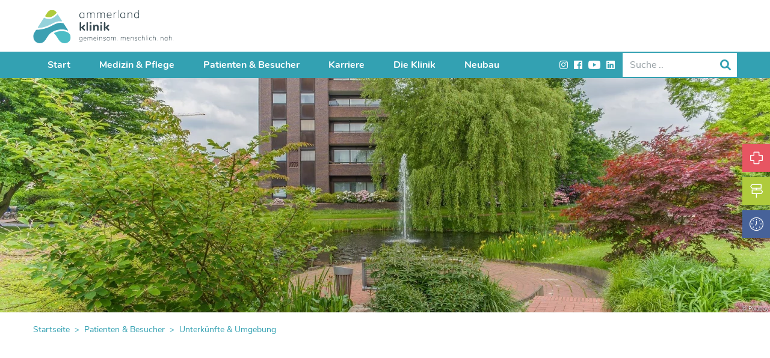

--- FILE ---
content_type: text/html; charset=UTF-8
request_url: https://www.ammerland-klinik.de/patienten-besucher/unterkunfte-umgebung
body_size: 8585
content:
    
<!DOCTYPE html>
<html dir="ltr" lang="de" class="no-js" prefix="og: http://ogp.me/ns#">
	<head>
		<meta charset="UTF-8"/>
		<meta name="viewport" content="width=device-width, initial-scale=1.0"/>
					<meta name="robots" content="index, follow, noodp"/>
				<meta http-equiv="X-UA-Compatible" content="IE=Edge"/>

												<title>Unterkünfte &amp; Umgebung</title>
										<meta name="description" content="In der näheren Umgebung der Klinik bestehen ausreichend Übernachtungsmöglichkeiten für auswärtige Angehörige, die Patienten während des Klinikaufenthalts beistehen und räumlich nahe sein möchten."/>
		
				<link rel="stylesheet" type="text/css" href="/_res/dist/css/master.css"/>
		
		
        

		<link rel="shortcut icon" type="image/x-icon" href="/favicon.ico"/>
		<link rel="shortcut icon" type="image/svg+xml" href="/favicon.svg"/>
		
				<script>
			var _paq = window._paq = window._paq || [];
			/* tracker methods like "setCustomDimension" should be called before "trackPageView" */
			_paq.push(["setCookieDomain", "*.www.ammerland-klinik.de"]);
			_paq.push(["setDoNotTrack", true]);
			_paq.push(['trackPageView']);
			_paq.push(['enableLinkTracking']);
			(function() {
				var u="https://matomo.ammerland-klinik.de/";
				_paq.push(['setTrackerUrl', u+'js/tracker.php']);
				_paq.push(['setSiteId', '13']);
				var d=document, g=d.createElement('script'), s=d.getElementsByTagName('script')[0];
				g.async=true; g.src=u+'js/tracker.php'; s.parentNode.insertBefore(g,s);
			})();
		</script>
		
					<meta property="og:title" content="Unterkünfte &amp; Umgebung" />
<meta property="og:description" content="In der näheren Umgebung der Klinik bestehen ausreichend Übernachtungsmöglichkeiten für auswärtige Angehörige, die Patienten während des Klinikaufenthalts beistehen und räumlich nahe sein möchten." />
<meta property="og:type" content="website" />
<meta property="og:url" content="https://www.ammerland-klinik.de/patienten-besucher/unterkunfte-umgebung" />

			</head>

	<body 
		>
				<noscript><p><img src="https://matomo.ammerland-klinik.de/js/tracker.php?idsite=13&amp;rec=1" style="border:0;" alt="Matomo Tracker" /></p></noscript>
		

		
		<header class="header" id="header-main" data-toggler=".mobile-menu-open">


			<div class="header__topbar grid-container">
																					<a class="logo" href="https://www.ammerland-klinik.de/" title="Zur Startseite"><img src="/_res/images/logo-amkl.svg" style="height:56px;width:auto;" width="210" height="56" alt="Ammerland-Klinik"/></a>
							</div>

			<div id="overlays" class="show-for-large"></div>

			<nav id="nav" class="header__navigation">
				<div class="header__navigation__inner">

					<div class="header__mobilenav">
						<a class="header__mobilenav__menubtn" href="#nav" title="Hauptmenü" data-toggle="header-main" data-smooth-scroll data-threshold="0" data-animation-duration="100"></a>
												<div class="mobilenav__icons">
							<a class="iconfont-lupe mobilenav__icons--suche" href="https://www.ammerland-klinik.de/suche#form" title="Suche"></a>
							<a class="iconfont-wegweiser mobilenav__icons--wegweiser" href="#nav" title="Wegweiser" data-toggle="elevatorOverlayWegweiser" data-smooth-scroll data-threshold="0" data-animation-duration="100"></a>
							<a class="iconfont-notfall mobilenav__icons--notfall" href="#nav" title="Notfall" data-toggle="elevatorOverlayNotfall" data-smooth-scroll data-threshold="0" data-animation-duration="100"></a>
							<a class="iconfont-terminanfrage mobilenav__icons--terminanfrage" href="https://www.ammerland-klinik.de/termine" title="Terminanfrage"></a>
						</div>
											</div>

										
  
    
    
  
    
    
  


<ul class="nav__ul nav__ul--firstlevel" data-responsive-menu="drilldown medium-dropdown" data-autoclose="false" data-disable-hover="true" data-auto-height="true" data-animate-height="true" data-scroll-top="true" data-scroll-top-offset="-44">

  <li class="nav__li">
    <a class="nav__a" href="https://www.ammerland-klinik.de/" title="Startseite">Start</a>
  </li>


      <li class="nav__li nav__li--hassubmenu">

      <a href="/medizin-pflege" title="Medizin &amp; Pflege">Medizin &amp; Pflege</a>
        
              


<ul class="nav__ul nav__ul--secondlevel" data-responsive-menu="medium-dropdown" data-autoclose="false" data-disable-hover="true" data-click-open="true" >

  <span class="nav__group">

    <li class="nav__li firstlevelOverview"><a href="/medizin-pflege" title="Medizin &amp; Pflege">Übersicht</a></li>

    
      
      <li class="nav__li nav__li--hassubmenu">

        <a href="/medizin-pflege/klinik-institute" title="Kliniken &amp; Institute">Kliniken &amp; Institute</a>

                  <ul class="nav__ul nav__ul--thirdlevel">

  <li class="nav__li"><a href="/medizin-pflege/klinik-institute" title="Kliniken &amp; Institute">Übersicht</a></li>

      <li class="nav__li"><a href="/medizin-pflege/klinik-institute/allgemeinchirurgie" title="Allgemein- und Viszeralchirurgie">Allgemein- und Viszeralchirurgie</a></li>
      <li class="nav__li"><a href="/medizin-pflege/klinik-institute/anaesthesie" title="Anästhesie und operative Intensivmedizin">Anästhesie und operative Intensivmedizin</a></li>
      <li class="nav__li"><a href="/medizin-pflege/klinik-institute/frauenklinik" title="Frauenklinik">Frauenklinik</a></li>
      <li class="nav__li"><a href="/medizin-pflege/klinik-institute/gefaess-und-thoraxchirurgie" title="Gefäß- &amp; Thoraxchirurgie">Gefäß- &amp; Thoraxchirurgie</a></li>
      <li class="nav__li"><a href="/medizin-pflege/klinik-institute/innere-medizin" title="Gastroenterologie und Allgemeine Innere Medizin">Gastroenterologie und Allgemeine Innere Medizin</a></li>
      <li class="nav__li"><a href="/medizin-pflege/klinik-institute/geriatrie" title="Geriatrie">Geriatrie</a></li>
      <li class="nav__li"><a href="/medizin-pflege/klinik-institute/kardiologische-abteilung" title="Kardiologie und konservative Intensivmedizin">Kardiologie und konservative Intensivmedizin</a></li>
      <li class="nav__li"><a href="/medizin-pflege/klinik-institute/neurologie" title="Neurologie">Neurologie</a></li>
      <li class="nav__li"><a href="/medizin-pflege/klinik-institute/radiologie" title="Radiologie">Radiologie</a></li>
      <li class="nav__li"><a href="/medizin-pflege/klinik-institute/urologie" title="Urologie">Urologie</a></li>
  
</ul>        
      </li>


            
                
      

      
    
      
      <li class="nav__li nav__li--hassubmenu">

        <a href="/medizin-pflege/notfallzentren" title="Notfallzentren">Notfallzentren</a>

                  <ul class="nav__ul nav__ul--thirdlevel">

  <li class="nav__li"><a href="/medizin-pflege/notfallzentren" title="Notfallzentren">Übersicht</a></li>

      <li class="nav__li"><a href="/medizin-pflege/notfallzentren/interdisziplinaere-notaufnahme" title="Notfallzentrum">Notfallzentrum</a></li>
      <li class="nav__li"><a href="/medizin-pflege/notfallzentren/chest-pain-unit" title="Chest-Pain-Unit">Chest-Pain-Unit</a></li>
      <li class="nav__li"><a href="/medizin-pflege/notfallzentren/schlaganfall-stroke-unit" title="Schlaganfall- / Stroke-Unit">Schlaganfall- / Stroke-Unit</a></li>
  
</ul>        
      </li>


            
                
      

      
    
      
      <li class="nav__li nav__li--hassubmenu">

        <a href="/medizin-pflege/krebs-zentren" title="Krebszentren">Krebszentren</a>

                  <ul class="nav__ul nav__ul--thirdlevel">

  <li class="nav__li"><a href="/medizin-pflege/krebs-zentren" title="Krebszentren">Übersicht</a></li>

      <li class="nav__li"><a href="/medizin-pflege/krebs-zentren/onkologisches-zentrum-westerstede-in-der-ammerland-klinik" title="Onkologisches Zentrum">Onkologisches Zentrum</a></li>
      <li class="nav__li"><a href="/medizin-pflege/krebs-zentren/brustzentrum" title="Brustzentrum">Brustzentrum</a></li>
      <li class="nav__li"><a href="/medizin-pflege/krebs-zentren/darmzentrum" title="Darmzentrum">Darmzentrum</a></li>
      <li class="nav__li"><a href="/medizin-pflege/krebs-zentren/pankreaszentrum" title="Pankreaszentrum">Pankreaszentrum</a></li>
      <li class="nav__li"><a href="/medizin-pflege/krebs-zentren/oesophaguszentrum" title="Ösophaguszentrum">Ösophaguszentrum</a></li>
      <li class="nav__li"><a href="/medizin-pflege/krebs-zentren/lungenkrebs-zentrum" title="Lungenzentrum">Lungenzentrum</a></li>
      <li class="nav__li"><a href="/medizin-pflege/krebs-zentren/uroonkologisches-zentrum" title="Uroonkologisches Zentrum">Uroonkologisches Zentrum</a></li>
      <li class="nav__li"><a href="/medizin-pflege/krebs-zentren/interdisziplinaere-tumorkonferenz" title="Interdisziplinäre Tumorkonferenz">Interdisziplinäre Tumorkonferenz</a></li>
  
</ul>        
      </li>


            
                
      

      
    
      
      <li class="nav__li nav__li--hassubmenu">

        <a href="/medizin-pflege/zentren" title="Weitere Zentren">Weitere Zentren</a>

                  <ul class="nav__ul nav__ul--thirdlevel">

  <li class="nav__li"><a href="/medizin-pflege/zentren" title="Weitere Zentren">Übersicht</a></li>

      <li class="nav__li"><a href="/medizin-pflege/zentren/ambulantes-op-zentrum" title="Ambulantes OP-Zentrum">Ambulantes OP-Zentrum</a></li>
      <li class="nav__li"><a href="/medizin-pflege/zentren/beckenbodenzentrum" title="Beckenbodenzentrum">Beckenbodenzentrum</a></li>
      <li class="nav__li"><a href="/medizin-pflege/zentren/endometriosezentrum" title="Endometriosezentrum">Endometriosezentrum</a></li>
      <li class="nav__li"><a href="/medizin-pflege/zentren/gefaesszentrum" title="Gefäßzentrum">Gefäßzentrum</a></li>
      <li class="nav__li"><a href="/medizin-pflege/zentren/herzrythmuszentrum" title="Herzrhythmuszentrum">Herzrhythmuszentrum</a></li>
      <li class="nav__li"><a href="/medizin-pflege/zentren/schilddruesenzentrum" title="Schilddrüsenzentrum">Schilddrüsenzentrum</a></li>
      <li class="nav__li"><a href="/medizin-pflege/zentren/shuntzentrum" title="Shuntzentrum">Shuntzentrum</a></li>
      <li class="nav__li"><a href="/medizin-pflege/zentren/thoraxzentrum" title="Thoraxzentrum">Thoraxzentrum</a></li>
      <li class="nav__li"><a href="/medizin-pflege/zentren/wundzentrum" title="Wundzentrum">Wundzentrum</a></li>
      <li class="nav__li"><a href="/medizin-pflege/zentren/zentrum-fuer-minimalinvasive-und-roboterchirurgie" title="Zentrum für Minimalinvasive und Roboterchirurgie">Zentrum für Minimalinvasive und Roboterchirurgie</a></li>
  
</ul>        
      </li>


            
                
      

      
    
      
      <li class="nav__li nav__li--hassubmenu">

        <a href="/medizin-pflege/belegabteilungen" title="Belegabteilungen">Belegabteilungen</a>

                  <ul class="nav__ul nav__ul--thirdlevel">

  <li class="nav__li"><a href="/medizin-pflege/belegabteilungen" title="Belegabteilungen">Übersicht</a></li>

      <li class="nav__li"><a href="/medizin-pflege/belegabteilungen/hals-nasen-ohren-heilkunde" title="Hals-Nasen-Ohren-Heilkunde">Hals-Nasen-Ohren-Heilkunde</a></li>
  
</ul>        
      </li>


            
                          </span><span class="nav__group">
        
      

      
    
      
      <li class="nav__li nav__li--hassubmenu">

        <a href="/medizin-pflege/kooperationspartner" title="Kooperationspartner">Kooperationspartner</a>

                  <ul class="nav__ul nav__ul--thirdlevel">

  <li class="nav__li"><a href="/medizin-pflege/kooperationspartner" title="Kooperationspartner">Übersicht</a></li>

      <li class="nav__li"><a href="/medizin-pflege/kooperationspartner/bundeswehrkrankenhaus-westerstede" title="Bundeswehrkrankenhaus Westerstede">Bundeswehrkrankenhaus Westerstede</a></li>
      <li class="nav__li"><a href="/medizin-pflege/kooperationspartner/aerztehaus" title="Ärztehaus">Ärztehaus</a></li>
      <li class="nav__li"><a href="/medizin-pflege/kooperationspartner/handchirurgie-und-plastische-chirurgie" title="Handchirurgie &amp; Plastische Chirurgie">Handchirurgie &amp; Plastische Chirurgie</a></li>
      <li class="nav__li"><a href="/medizin-pflege/kooperationspartner/gynaekologie" title="Gynäkologie">Gynäkologie</a></li>
      <li class="nav__li"><a href="/medizin-pflege/kooperationspartner/hospiz" title="Hospiz">Hospiz</a></li>
      <li class="nav__li"><a href="/medizin-pflege/kooperationspartner/kardiologie" title="Kardiologie Westerstede">Kardiologie Westerstede</a></li>
      <li class="nav__li"><a href="/medizin-pflege/kooperationspartner/sexualmedizinische-beratung" title="Sexualmedizinische Beratung">Sexualmedizinische Beratung</a></li>
      <li class="nav__li"><a href="/medizin-pflege/kooperationspartner/notfallpraxis" title="Notfallzentrum Ammerland">Notfallzentrum Ammerland</a></li>
      <li class="nav__li"><a href="/medizin-pflege/kooperationspartner/rettungsdienst" title="Rettungsdienst">Rettungsdienst</a></li>
      <li class="nav__li"><a href="/medizin-pflege/kooperationspartner/aerzte-und-praxen" title="Ärzte und Praxen">Ärzte und Praxen</a></li>
  
</ul>        
      </li>


            
                
      

      
    
      
      <li class="nav__li nav__li--hassubmenu">

        <a href="/medizin-pflege/therapeutische-angebote" title="Therapeutische Angebote">Therapeutische Angebote</a>

                  <ul class="nav__ul nav__ul--thirdlevel">

  <li class="nav__li"><a href="/medizin-pflege/therapeutische-angebote" title="Therapeutische Angebote">Übersicht</a></li>

      <li class="nav__li"><a href="/medizin-pflege/therapeutische-angebote/ernaehrungsberatung" title="Ernährungsberatung">Ernährungsberatung</a></li>
      <li class="nav__li"><a href="/medizin-pflege/therapeutische-angebote/physikalische-therapie-physiotherapie" title="Physikalische Therapie (Physiotherapie)">Physikalische Therapie (Physiotherapie)</a></li>
      <li class="nav__li"><a href="/medizin-pflege/therapeutische-angebote/logopaedie-sprachtherapie" title="Logopädie">Logopädie</a></li>
      <li class="nav__li"><a href="/medizin-pflege/therapeutische-angebote/ergotherapie" title="Ergotherapie">Ergotherapie</a></li>
  
</ul>        
      </li>


            
                
      

      
    
      
      <li class="nav__li nav__li--hassubmenu">

        <a href="/medizin-pflege/betreuung-und-beratung" title="Betreuung &amp; Beratung">Betreuung &amp; Beratung</a>

                  <ul class="nav__ul nav__ul--thirdlevel">

  <li class="nav__li"><a href="/medizin-pflege/betreuung-und-beratung" title="Betreuung &amp; Beratung">Übersicht</a></li>

      <li class="nav__li"><a href="/medizin-pflege/betreuung-und-beratung/seelsorge-ehrenamt" title="Seelsorge &amp; Ehrenamt">Seelsorge &amp; Ehrenamt</a></li>
      <li class="nav__li"><a href="/medizin-pflege/betreuung-und-beratung/patientenfuersprecher" title="Patientenfürsprecher">Patientenfürsprecher</a></li>
      <li class="nav__li"><a href="/medizin-pflege/betreuung-und-beratung/sozialdienst" title="Sozialdienst">Sozialdienst</a></li>
      <li class="nav__li"><a href="/medizin-pflege/betreuung-und-beratung/psychoonkologischer-dienst" title="Psychoonkologischer Dienst">Psychoonkologischer Dienst</a></li>
      <li class="nav__li"><a href="/medizin-pflege/betreuung-und-beratung/demenzbeauftragter" title="Demenzbeauftragter">Demenzbeauftragter</a></li>
      <li class="nav__li"><a href="/medizin-pflege/betreuung-und-beratung/ethikkomitee-der-ammerland-klinik-gmbh" title="Ethikkomitee">Ethikkomitee</a></li>
      <li class="nav__li"><a href="/medizin-pflege/betreuung-und-beratung/systemische-beratung-therapie" title="Systemische  Beratung/Therapie">Systemische  Beratung/Therapie</a></li>
  
</ul>        
      </li>


            
                
      

      
    
      
      <li class="nav__li ">

        <a href="/medizin-pflege/pflegemanagement" title="Pflegemanagement">Pflegemanagement</a>

        
      </li>


            
                          </span><span class="nav__group">
        
      

      
    
      
      <li class="nav__li ">

        <a href="/medizin-pflege/hygienemanagement" title="Hygienemanagement">Hygienemanagement</a>

        
      </li>


            
                
      

      
    
      
      <li class="nav__li ">

        <a href="/medizin-pflege/qualitaetsmanagement" title="Qualitätsmanagement">Qualitätsmanagement</a>

        
      </li>


            
                
      

      
    
      
      <li class="nav__li ">

        <a href="/medizin-pflege/schmerzarmes-krankenhaus" title="Schmerzarmes Krankenhaus">Schmerzarmes Krankenhaus</a>

        
      </li>


            
                
      

      
    
      
      <li class="nav__li ">

        <a href="/medizin-pflege/infos-einweiser" title="Informationen für Einweiser">Informationen für Einweiser</a>

        
      </li>


            
                
      

      
    
  </span>


    
</ul>
      
    </li>
      <li class="nav__li nav__li--hassubmenu">

      <a href="/patienten-besucher" title="Patienten &amp; Besucher">Patienten &amp; Besucher</a>
        
              
        

<ul class="nav__ul nav__ul--secondlevel" data-responsive-menu="medium-dropdown" data-autoclose="false" data-disable-hover="true" data-click-open="true" >

  <span class="nav__group">

    <li class="nav__li firstlevelOverview"><a href="/patienten-besucher" title="Patienten &amp; Besucher">Übersicht</a></li>

    
      
      <li class="nav__li nav__li--hassubmenu">

        <a href="/patienten-besucher/patienten" title="Patienten">Patienten</a>

                  <ul class="nav__ul nav__ul--thirdlevel">

  <li class="nav__li"><a href="/patienten-besucher/patienten" title="Patienten">Übersicht</a></li>

      <li class="nav__li"><a href="/patienten-besucher/patienten/ihr-aufenthalt" title="Ihr Aufenthalt">Ihr Aufenthalt</a></li>
      <li class="nav__li"><a href="/patienten-besucher/patienten/wahlleistung" title="Wahlleistungen">Wahlleistungen</a></li>
      <li class="nav__li"><a href="/patienten-besucher/patienten/woran-ist-zu-denken" title="Woran ist zu denken?">Woran ist zu denken?</a></li>
      <li class="nav__li"><a href="/patienten-besucher/patienten/terminanfrage" title="Terminanfrage">Terminanfrage</a></li>
      <li class="nav__li"><a href="/medizin-pflege/betreuung-und-beratung/patientenfuersprecher" title="Patientenfürsprecher">Patientenfürsprecher</a></li>
  
</ul>        
      </li>


            
                
      

      
    
      
      <li class="nav__li ">

        <a href="/patienten-besucher/besuchszeiten" title="Besuchszeiten">Besuchszeiten</a>

        
      </li>


            
                
      

      
    
      
      <li class="nav__li ">

        <a href="/patienten-besucher/parken" title="Anfahrt &amp; Parken">Anfahrt &amp; Parken</a>

        
      </li>


            
                
      

      
    
      
      <li class="nav__li ">

        <a href="/patienten-besucher/cafe-kiosk" title="Café &amp; Kiosk">Café &amp; Kiosk</a>

        
      </li>


            
                          </span><span class="nav__group">
        
      

      
    
      
      <li class="nav__li ">

        <a href="/patienten-besucher/unterkunfte-umgebung" title="Unterkünfte &amp; Umgebung">Unterkünfte &amp; Umgebung</a>

        
      </li>


            
                
      

      
    
      
      <li class="nav__li ">

        <a href="/grusskarten" title="Grußkarten">Grußkarten</a>

        
      </li>


            
                
      

      
    
      
      <li class="nav__li ">

        <a href="/babygalerie" title="Babygalerie">Babygalerie</a>

        
      </li>


            
                
      

      
    
      
      <li class="nav__li ">

        <a href="/patienten-besucher/lob-kritik" title="Lob &amp; Kritik">Lob &amp; Kritik</a>

        
      </li>


            
                
      

      
    
  </span>


            <span class="nav__group nav__group__specials  show-for-medium">


  
    <div class="nav__specials nav__specials--teaser">
      
        <a class="teaser nav__teaser" href="https://www.ammerland-klinik.de/patienten-besucher/patienten/woran-ist-zu-denken" title="Woran ist zu denken?">

                      <div class="imgWrapper teaser__img">

              <picture>

                                
                                  <source
                    srcset="/thumb/bildarchiv/iStockphoto/35134/iStock-667834986_34d5a3070d02a326667412873e960c11.webp 360w"
                    sizes="360px"
                    type="image/webp"
                  />
                
                                <source
                  srcset="/thumb/bildarchiv/iStockphoto/35134/iStock-667834986_34d5a3070d02a326667412873e960c11.jpg 360w"
                  sizes="360px"
                />

                <img
                  src="/thumb/bildarchiv/iStockphoto/35134/iStock-667834986_34d5a3070d02a326667412873e960c11.jpg"
                  alt="iStock-667834986"
                  width="360"
                  height="220"
                  loading="lazy"
                />

              </picture>

                              <span class="imgWrapper__copyright" title="&copy; PeopleImages, iStockphoto"></span>
              
            </div>
          
                                              <h3>Woran ist zu <strong>denken</strong>?</h3>
                      
          <p>Unsere Anreise-Checkliste für Ihren reibungslosen Aufenthalt.</p>
          <span class="iconfont-pfeil-rechts teaser__arrow__right"></span>
        </a>

          </div>

  


  


</span>
  
</ul>
      
    </li>
      <li class="nav__li nav__li--hassubmenu">

      <a href="/karriere" title="Karriere">Karriere</a>
        
              


<ul class="nav__ul nav__ul--secondlevel" data-responsive-menu="medium-dropdown" data-autoclose="false" data-disable-hover="true" data-click-open="true" >

  <span class="nav__group">

    <li class="nav__li firstlevelOverview"><a href="/karriere" title="Karriere">Übersicht</a></li>

    
      
      <li class="nav__li ">

        <a href="/karriere/stellenangebote" title="Stellenangebote">Stellenangebote</a>

        
      </li>


            
                
      

      
    
      
      <li class="nav__li nav__li--hassubmenu">

        <a href="/karriere/ausbildung" title="Ausbildung">Ausbildung</a>

                  <ul class="nav__ul nav__ul--thirdlevel">

  <li class="nav__li"><a href="/karriere/ausbildung" title="Ausbildung">Übersicht</a></li>

      <li class="nav__li"><a href="/karriere/ausbildung/ausbildung" title="Ausbildung in der Ammerland-Klinik">Ausbildung in der Ammerland-Klinik</a></li>
      <li class="nav__li"><a href="/karriere/ausbildung/das-ammerlaender-ausbildungszentrum-alles-fuer-die-gesundheit" title="Das Ammerländer Ausbildungszentrum">Das Ammerländer Ausbildungszentrum</a></li>
      <li class="nav__li"><a href="/karriere/ausbildung/freigestellte-praxisanleitung-in-der-ammerland-klinik" title="Freigestellte Praxisanleitung">Freigestellte Praxisanleitung</a></li>
  
</ul>        
      </li>


            
                
      

      
    
      
      <li class="nav__li ">

        <a href="/karriere/praktisches-jahr" title="Praktisches Jahr">Praktisches Jahr</a>

        
      </li>


            
                
      

      
    
      
      <li class="nav__li ">

        <a href="/karriere/praktikum" title="Praktikum">Praktikum</a>

        
      </li>


            
                          </span><span class="nav__group">
        
      

      
    
      
      <li class="nav__li ">

        <a href="/karriere/benefits" title="Benefits">Benefits</a>

        
      </li>


            
                
      

      
    
      
      <li class="nav__li ">

        <a href="/karriere/freiwilligendienst" title="Freiwilliges Soziales Jahr oder Bundesfreiwilligendienst">Freiwilliges Soziales Jahr oder Bundesfreiwilligendienst</a>

        
      </li>


            
                
      

      
    
      
      <li class="nav__li ">

        <a href="/karriere/fortbildung" title="Fortbildung">Fortbildung</a>

        
      </li>


            
                
      

      
    
      
      <li class="nav__li ">

        <a href="/karriere/weiterbildung" title="Facharzt-Weiterbildung">Facharzt-Weiterbildung</a>

        
      </li>


            
                          </span><span class="nav__group">
        
      

      
    
      
      <li class="nav__li ">

        <a href="/karriere/initiativbewerbung-bei-der-ammerland-klinik-gmbh" title="Initiativbewerbung">Initiativbewerbung</a>

        
      </li>


            
                
      

      
    
      
      <li class="nav__li ">

        <a href="/karriere/springerteam" title="SpringerTeam der Pflege">SpringerTeam der Pflege</a>

        
      </li>


            
                
      

      
    
      
      <li class="nav__li ">

        <a href="/karriere/arbeiten-in-dem-zentral-op-der-ammerland-klinik" title="Arbeiten im Zentral-OP">Arbeiten im Zentral-OP</a>

        
      </li>


            
                
      

      
    
  </span>


    
</ul>
      
    </li>
      <li class="nav__li nav__li--hassubmenu">

      <a href="/klinik" title="Die Klinik">Die Klinik</a>
        
              
        

<ul class="nav__ul nav__ul--secondlevel" data-responsive-menu="medium-dropdown" data-autoclose="false" data-disable-hover="true" data-click-open="true" >

  <span class="nav__group">

    <li class="nav__li firstlevelOverview"><a href="/klinik" title="Die Klinik">Übersicht</a></li>

    
      
      <li class="nav__li nav__li--hassubmenu">

        <a href="/klinik/allgemeines" title="Die Ammerland-Klinik">Die Ammerland-Klinik</a>

                  <ul class="nav__ul nav__ul--thirdlevel">

  <li class="nav__li"><a href="/klinik/allgemeines" title="Die Ammerland-Klinik">Übersicht</a></li>

      <li class="nav__li"><a href="/klinik/allgemeines/ueber-uns" title="Über uns">Über uns</a></li>
      <li class="nav__li"><a href="/klinik/allgemeines/klinikleitung" title="Klinikleitung">Klinikleitung</a></li>
      <li class="nav__li"><a href="/klinik/allgemeines/das-leitbild-der-ammerland-klinik" title="Leitbild">Leitbild</a></li>
      <li class="nav__li"><a href="/klinik/allgemeines/hausordnung-des-klinikzentrums-westerstede" title="Hausordnung">Hausordnung</a></li>
      <li class="nav__li"><a href="/klinik/allgemeines/hinweisgebersystem" title="Hinweisgebersystem">Hinweisgebersystem</a></li>
      <li class="nav__li"><a href="/klinik/allgemeines/lieferkettensorgfaltspflichtengesetz" title="Lieferkettensorgfaltspflichtengesetz">Lieferkettensorgfaltspflichtengesetz</a></li>
      <li class="nav__li"><a href="/klinik/allgemeines/interessenvertretung" title="Interessenvertretung">Interessenvertretung</a></li>
      <li class="nav__li"><a href="/klinik/allgemeines/geschichte" title="Geschichte">Geschichte</a></li>
      <li class="nav__li"><a href="/klinik/allgemeines/soziales-engagement" title="Soziales Engagement">Soziales Engagement</a></li>
      <li class="nav__li"><a href="/klinik/allgemeines/medizinproduktesicherheit" title="Medizinproduktesicherheit">Medizinproduktesicherheit</a></li>
  
</ul>        
      </li>


            

      
    
      
      <li class="nav__li ">

        <a href="/klinik/veranstaltungen" title="Veranstaltungen">Veranstaltungen</a>

        
      </li>


            

      
    
      
      <li class="nav__li ">

        <a href="/klinik/presse" title="Presse">Presse</a>

        
      </li>


            

      
    
      
      <li class="nav__li ">

        <a href="/klinik/ausschreibungen" title="Ausschreibungen">Ausschreibungen</a>

        
      </li>


            

      
    
      
      <li class="nav__li ">

        <a href="/klinik/glossar" title="Glossar">Glossar</a>

        
      </li>


            

      
    
      
      <li class="nav__li ">

        <a href="/klinik/foerderung-durch-die-europaeische-union" title="Förderung durch die Europäische Union">Förderung durch die Europäische Union</a>

        
      </li>


            

      
    
      
      <li class="nav__li ">

        <a href="/klinik/energiepolitik" title="Energiepolitik">Energiepolitik</a>

        
      </li>


            

      
    
  </span>


            <span class="nav__group nav__group__specials nav__group--double show-for-medium">


  


  
    
        
    
      
      <div class="nav__specials nav__specials--events">

        <h3>Aktuelle Veranstaltungen</h3>

        
          <a class="nav__events__row" href="https://www.ammerland-klinik.de/klinik/veranstaltungen#514036-kreisssaalfuehrung-l-informationsabend-fuer-werdende-eltern" title="Kreißsaalführung l Informationsabend für werdende Eltern">

            <strong>12. Januar 2026</strong><br/>
            Kreißsaalführung l Informationsabend für werdende Eltern
            <span class="iconfont-pfeil-rechts textteaser__arrow__right"></span>

          </a>

        
          <a class="nav__events__row" href="https://www.ammerland-klinik.de/klinik/veranstaltungen#543097-saeuglingspflege-kurs" title="Säuglingspflege-Kurs">

            <strong>15. Januar 2026</strong><br/>
            Säuglingspflege-Kurs
            <span class="iconfont-pfeil-rechts textteaser__arrow__right"></span>

          </a>

        
          <a class="nav__events__row" href="https://www.ammerland-klinik.de/klinik/veranstaltungen#497039-aktualisierung-der-fachkunde-im-strahlenschutz-nach-48-strlschv" title="Aktualisierung der Fachkunde im Strahlenschutz nach § 48 StrlSchV">

            <strong>17. Januar 2026</strong><br/>
            Aktualisierung der Fachkunde im Strahlenschutz nach § 48 StrlSchV
            <span class="iconfont-pfeil-rechts textteaser__arrow__right"></span>

          </a>

        
      </div>

    
  


</span>
  
</ul>
      
    </li>
      <li class="nav__li ">

      <a href="/neubau-klinikzentrum-westerstede-2030" title="Neubau">Neubau</a>
        
      
    </li>
  
</ul>
					
										<div class="channels show-for-large">
						<a class="iconfont-instagram" href="https://www.instagram.com/ammerlandklinik" title="Zur Instagram Seite der Ammerland Klinik" target="_blank"></a>
						<a class="iconfont-facebook" href="https://www.facebook.com/ammerland.klinik/" title="Zur Facebook Seite der Ammerland Klinik" target="_blank"></a>
						<a class="iconfont-youtube" href="https://www.youtube.com/@ammerland-klinik7909" title="Zum YouTube Kanal der Ammerland Klinik" target="_blank"></a>
						<a class="iconfont-linkedin" href="https://de.linkedin.com/company/ammerland-klinik" title="Zur LinkedIn Seite der Ammerland Klinik" target="_blank"></a>
					</div>

					<form class="searchform" action="https://www.ammerland-klinik.de/suche#form" method="get">
						<input class="searchform__input" type="search" name="q" value="" placeholder="Suche .."/>
						<input class="searchform__submitbtn" type="submit" value="Ok" title="Suchen"/>
						<span class="iconfont-lupe"></span>
					</form>
					
				</div>
			</nav>


			
    

        
    
  

  
  

  <picture class="header__inner">

    
            <source media="(orientation: portrait) and (max-aspect-ratio:2/3) and (min-resolution:2dppx)"
        srcset="/thumb/bildarchiv/iStockphoto/36782/westerstede-3630226_1920_27b65d3d0f286fb8c67c98f579652ac9.webp"
        type="image/webp"
      />

            <source
        srcset="/thumb/bildarchiv/iStockphoto/36782/westerstede-3630226_1920_b959846d4ae2864db25c201413bc1bc1.webp 1920w, /thumb/bildarchiv/iStockphoto/36782/westerstede-3630226_1920_9dce8c46d2d9a91a457fac93d07e7bad.webp 1440w, /thumb/bildarchiv/iStockphoto/36782/westerstede-3630226_1920_7789bcf6623d273dc2395c002c9a9709.webp 1050w, /thumb/bildarchiv/iStockphoto/36782/westerstede-3630226_1920_13cd433056e1a18d0d2e6b96fa9b2372.webp 480w"
        sizes="
      (min-width:1600px) 1920px,
      (min-width:1050px) 1440px,
      (min-width:640px) 960px,
      (min-resolution:2.5dppx) 160px,
      (min-resolution:1.5dppx) 240px,
      480px
  "
        type="image/webp"
      />

    
            <source
      srcset="/thumb/bildarchiv/iStockphoto/36782/westerstede-3630226_1920_b959846d4ae2864db25c201413bc1bc1.jpg 1920w, /thumb/bildarchiv/iStockphoto/36782/westerstede-3630226_1920_9dce8c46d2d9a91a457fac93d07e7bad.jpg 1440w, /thumb/bildarchiv/iStockphoto/36782/westerstede-3630226_1920_7789bcf6623d273dc2395c002c9a9709.jpg 1050w, /thumb/bildarchiv/iStockphoto/36782/westerstede-3630226_1920_13cd433056e1a18d0d2e6b96fa9b2372.jpg 480w"
      sizes="
      (min-width:1600px) 1920px,
      (min-width:1050px) 1440px,
      (min-width:640px) 960px,
      (min-resolution:2.5dppx) 160px,
      (min-resolution:1.5dppx) 240px,
      480px
  "
    />

        <img
      src="/thumb/bildarchiv/iStockphoto/36782/westerstede-3630226_1920_9dce8c46d2d9a91a457fac93d07e7bad.jpg"
      alt="Westerstede 3630226 1920"
      loading="lazy"
      data-fit-x="5"
    />

              <span class="imgWrapper__copyright" title="&copy; Pixabay"></span>
    
  </picture>

  

    


							  <div class="grid-container breadcrumb">

    <a href="https://www.ammerland-klinik.de/">Startseite</a>

    
                        <a href="https://www.ammerland-klinik.de/patienten-besucher">Patienten &amp; Besucher</a>
              
    
    <span>Unterkünfte &amp; Umgebung</span>

  </div>
			
						
<a href="#overlays" class="elevator elevator--notfall show-for-medium" title="" data-toggle="elevatorOverlayNotfall" data-smooth-scroll data-threshold="0" data-animation-duration="100">
  <span class="iconfont-notfall elevator__icon"></span>
  <span class="elevator__text">Notfall</span>
</a>

<div class="elevatorOverlay elevatorOverlay--notfall" id="elevatorOverlayNotfall" data-toggler=".elevatorOverlay--isOpen">

  <div class="grid-container">
    <div class="grid-x grid-margin-x grid-margin-y">

      <div class="cell large-6">
        <div class="elevatorOverlay__bigtext">
          Anforderung Rettungswagen und Notarzt oder Rettungsdienst Ammerland<br/>
          <strong><a href="tel:112" title="">112</a></strong>
        </div>
      </div>

              <div class="cell large-3">
          <p> Notfallzentrum der Ammerland-Klinik<br /> Lange Straße 38, 26655 Westerstede<br /><strong><a href="tel:+494488506950">+49 (0)4488 50-6950</a></strong><br /></p>
        </div>
      
              <div class="cell large-3">
          <p>Oder bundesweiter Ärztlicher Bereitschaftsdienst<br /><strong><a href="tel:116117">116117</a></strong></p>
<p> <a href="https://www.apotheken.de/" title="Apotheken-Notdienst" target="_blank" rel="noreferrer noopener">Apotheken-Notdienst</a></p>
        </div>
      
    </div>
  </div>

  <a class="elevatorOverlay__close iconfont-schliessen" title="Schließen" data-toggle="elevatorOverlayNotfall"></a>

</div>

			

<a href="#overlays" class="elevator elevator--wegweiser show-for-medium" title="" data-toggle="elevatorOverlayWegweiser" data-smooth-scroll data-threshold="0" data-animation-duration="100">
  <span class="iconfont-wegweiser elevator__icon"></span>
  <span class="elevator__text">Wegweiser</span>
</a>

<div class="elevatorOverlay elevatorOverlay--wegweiser" id="elevatorOverlayWegweiser" data-toggler=".elevatorOverlay--isOpen">

  <div class="grid-container">
    <div class="grid-x grid-margin-x">

      <div class="cell medium-6 large-4">

                        
        
          <div class="elevatorCard" id="elevatorCard--1" data-toggler=".elevatorCard--isOpen">
            <a class="elevatorCard__title elevatorCard__title--psyche" data-toggle="elevatorCard--1">Psyche, Gehirn- &amp; Nervensystem</a>
            <div class="elevatorCard__inner">

                              <a href="https://www.ammerland-klinik.de/medizin-pflege/klinik-institute/neurologie">Neurologie</a>
                              <a href="https://www.ammerland-klinik.de/medizin-pflege/notfallzentren/schlaganfall-stroke-unit">Schlaganfall- / Stroke-Unit</a>
                              <a href="https://www.ammerland-klinik.de/medizin-pflege/klinik-institute/radiologie">Radiologie</a>
              
            </div>
          </div>

                    
        
          <div class="elevatorCard" id="elevatorCard--2" data-toggler=".elevatorCard--isOpen">
            <a class="elevatorCard__title elevatorCard__title--hno" data-toggle="elevatorCard--2">Hals, Nase &amp; Ohren</a>
            <div class="elevatorCard__inner">

                              <a href="https://www.ammerland-klinik.de/medizin-pflege/belegabteilungen/hals-nasen-ohren-heilkunde">Hals-Nasen-Ohren-Heilkunde</a>
                              <a href="https://www.ammerland-klinik.de/medizin-pflege/klinik-institute/allgemeinchirurgie">Allgemein- und Viszeralchirurgie</a>
              
            </div>
          </div>

                    
        
          <div class="elevatorCard" id="elevatorCard--3" data-toggler=".elevatorCard--isOpen">
            <a class="elevatorCard__title elevatorCard__title--brust" data-toggle="elevatorCard--3">Brust</a>
            <div class="elevatorCard__inner">

                              <a href="https://www.ammerland-klinik.de/medizin-pflege/klinik-institute/frauenklinik">Frauenklinik</a>
                              <a href="https://www.ammerland-klinik.de/medizin-pflege/krebs-zentren/brustzentrum">Brustzentrum</a>
                              <a href="https://www.ammerland-klinik.de/medizin-pflege/klinik-institute/radiologie">Radiologie</a>
              
            </div>
          </div>

                    
        
          <div class="elevatorCard" id="elevatorCard--4" data-toggler=".elevatorCard--isOpen">
            <a class="elevatorCard__title elevatorCard__title--herz" data-toggle="elevatorCard--4">Herz &amp; Kreislauf</a>
            <div class="elevatorCard__inner">

                              <a href="https://www.ammerland-klinik.de/medizin-pflege/klinik-institute/kardiologische-abteilung">Kardiologie und konservative Intensivmedizin</a>
                              <a href="https://www.ammerland-klinik.de/medizin-pflege/zentren/herzrythmuszentrum">Herzrhythmuszentrum</a>
                              <a href="https://www.ammerland-klinik.de/medizin-pflege/klinik-institute/innere-medizin">Gastroenterologie und Allgemeine Innere Medizin</a>
                              <a href="https://www.ammerland-klinik.de/medizin-pflege/notfallzentren/chest-pain-unit">Chest-Pain-Unit</a>
                              <a href="https://www.ammerland-klinik.de/medizin-pflege/klinik-institute/gefaess-und-thoraxchirurgie">Gefäß- &amp; Thoraxchirurgie</a>
                              <a href="https://www.ammerland-klinik.de/medizin-pflege/klinik-institute/anaesthesie">Anästhesie und operative Intensivmedizin</a>
                              <a href="https://www.ammerland-klinik.de/medizin-pflege/notfallzentren/interdisziplinaere-notaufnahme">Notfallzentrum</a>
              
            </div>
          </div>

                                </div><div class="cell medium-6 large-4">
          
        
          <div class="elevatorCard" id="elevatorCard--5" data-toggler=".elevatorCard--isOpen">
            <a class="elevatorCard__title elevatorCard__title--lunge" data-toggle="elevatorCard--5">Lunge und Atmung</a>
            <div class="elevatorCard__inner">

                              <a href="https://www.ammerland-klinik.de/medizin-pflege/klinik-institute/gefaess-und-thoraxchirurgie">Gefäß- &amp; Thoraxchirurgie</a>
                              <a href="https://www.ammerland-klinik.de/medizin-pflege/zentren/gefaesszentrum">Gefäßzentrum</a>
                              <a href="https://www.ammerland-klinik.de/medizin-pflege/zentren/thoraxzentrum">Thoraxzentrum</a>
                              <a href="https://www.ammerland-klinik.de/medizin-pflege/klinik-institute/innere-medizin">Gastroenterologie und Allgemeine Innere Medizin</a>
                              <a href="https://www.ammerland-klinik.de/medizin-pflege/klinik-institute/anaesthesie">Anästhesie und operative Intensivmedizin</a>
                              <a href="https://www.ammerland-klinik.de/medizin-pflege/klinik-institute/radiologie">Radiologie</a>
                              <a href="https://www.ammerland-klinik.de/medizin-pflege/notfallzentren/interdisziplinaere-notaufnahme">Notfallzentrum</a>
              
            </div>
          </div>

                    
        
          <div class="elevatorCard" id="elevatorCard--6" data-toggler=".elevatorCard--isOpen">
            <a class="elevatorCard__title elevatorCard__title--verdauung" data-toggle="elevatorCard--6">Verdauungsorgane</a>
            <div class="elevatorCard__inner">

                              <a href="https://www.ammerland-klinik.de/medizin-pflege/klinik-institute/innere-medizin">Gastroenterologie und Allgemeine Innere Medizin</a>
                              <a href="https://www.ammerland-klinik.de/medizin-pflege/klinik-institute/allgemeinchirurgie">Allgemein- und Viszeralchirurgie</a>
                              <a href="https://www.ammerland-klinik.de/medizin-pflege/krebs-zentren/darmzentrum">Darmzentrum</a>
                              <a href="https://www.ammerland-klinik.de/medizin-pflege/krebs-zentren/oesophaguszentrum">Ösophaguszentrum</a>
              
            </div>
          </div>

                    
        
          <div class="elevatorCard" id="elevatorCard--7" data-toggler=".elevatorCard--isOpen">
            <a class="elevatorCard__title elevatorCard__title--frauenheilkunde" data-toggle="elevatorCard--7">Frauenheilkunde</a>
            <div class="elevatorCard__inner">

                              <a href="https://www.ammerland-klinik.de/medizin-pflege/klinik-institute/frauenklinik">Frauenklinik</a>
                              <a href="https://www.ammerland-klinik.de/medizin-pflege/zentren/beckenbodenzentrum">Beckenbodenzentrum</a>
                              <a href="https://www.ammerland-klinik.de/medizin-pflege/zentren/endometriosezentrum">Endometriosezentrum</a>
              
            </div>
          </div>

                    
        
          <div class="elevatorCard" id="elevatorCard--8" data-toggler=".elevatorCard--isOpen">
            <a class="elevatorCard__title elevatorCard__title--hormone" data-toggle="elevatorCard--8">Drüsen und Hormone</a>
            <div class="elevatorCard__inner">

                              <a href="https://www.ammerland-klinik.de/medizin-pflege/klinik-institute/innere-medizin">Gastroenterologie und Allgemeine Innere Medizin</a>
                              <a href="https://www.ammerland-klinik.de/medizin-pflege/klinik-institute/neurologie">Neurologie</a>
                              <a href="https://www.ammerland-klinik.de/medizin-pflege/klinik-institute/allgemeinchirurgie">Allgemein- und Viszeralchirurgie</a>
                              <a href="https://www.ammerland-klinik.de/medizin-pflege/klinik-institute/urologie">Urologie</a>
                              <a href="https://www.ammerland-klinik.de/medizin-pflege/zentren/schilddruesenzentrum">Schilddrüsenzentrum</a>
              
            </div>
          </div>

                                </div><div class="cell medium-6 large-4">
          
        
          <div class="elevatorCard" id="elevatorCard--9" data-toggler=".elevatorCard--isOpen">
            <a class="elevatorCard__title elevatorCard__title--nieren" data-toggle="elevatorCard--9">Nieren &amp; Harnwege</a>
            <div class="elevatorCard__inner">

                              <a href="https://www.ammerland-klinik.de/medizin-pflege/klinik-institute/urologie">Urologie</a>
                              <a href="https://www.ammerland-klinik.de/medizin-pflege/zentren/beckenbodenzentrum">Beckenbodenzentrum</a>
                              <a href="https://www.ammerland-klinik.de/medizin-pflege/krebs-zentren/uroonkologisches-zentrum">Uroonkologisches Zentrum</a>
              
            </div>
          </div>

                    
        
          <div class="elevatorCard" id="elevatorCard--10" data-toggler=".elevatorCard--isOpen">
            <a class="elevatorCard__title elevatorCard__title--immunsystem" data-toggle="elevatorCard--10">Blut-, Lymph- &amp; Immunsystem</a>
            <div class="elevatorCard__inner">

                              <a href="https://www.ammerland-klinik.de/medizin-pflege/klinik-institute/innere-medizin">Gastroenterologie und Allgemeine Innere Medizin</a>
                              <a href="https://www.ammerland-klinik.de/medizin-pflege/klinik-institute/gefaess-und-thoraxchirurgie">Gefäß- &amp; Thoraxchirurgie</a>
                              <a href="https://www.ammerland-klinik.de/medizin-pflege/zentren/gefaesszentrum">Gefäßzentrum</a>
              
            </div>
          </div>

                    
        
          <div class="elevatorCard" id="elevatorCard--11" data-toggler=".elevatorCard--isOpen">
            <a class="elevatorCard__title elevatorCard__title--muskeln" data-toggle="elevatorCard--11">Muskeln, Haut, Knochen &amp; Gelenke</a>
            <div class="elevatorCard__inner">

                              <a href="https://www.ammerland-klinik.de/medizin-pflege/klinik-institute/neurologie">Neurologie</a>
                              <a href="https://www.ammerland-klinik.de/medizin-pflege/zentren/wundzentrum">Wundzentrum</a>
              
            </div>
          </div>

                    
        
      </div>

    </div>
  </div>

  <a class="elevatorOverlay__close iconfont-schliessen" title="Schließen" data-toggle="elevatorOverlayWegweiser"></a>

</div>


			
<a href="https://www.ammerland-klinik.de/termine" class="elevator elevator--terminanfrage show-for-medium" title="">
    <span class="iconfont-terminanfrage elevator__icon"></span>
    <span class="elevator__text">Terminanfrage</span>
</a>

			

			<div class="header__mobileshadow" data-toggle="header-main"></div>

		</header>


		<main class="main">

															<script type="application/ld+json">
				{
					"@context": "https://schema.org",
					"@type": "Article",
					"url": "https://www.ammerland-klinik.de/patienten-besucher/unterkunfte-umgebung",
					"logo": "https://ammerland-klinik.de/_res/images/logo-amkl.svg",
					"name": "Unterkünfte &amp; Umgebung",
					"description": "In der näheren Umgebung der Klinik bestehen ausreichend Übernachtungsmöglichkeiten für auswärtige Angehörige, die Patienten während des Klinikaufenthalts beistehen und räumlich nahe sein möchten."
				}
				</script>
			
			

    

    <div class="widget widget--intro">
      <div class="grid-container">

        <div class="grid-x grid-margin-x align-center">
          <div class="cell medium-10 large-8">

                                      <h1>Unterkünfte &amp; <strong>Umgebung</strong></h1>
            
          </div>
        </div>

      </div>
    </div>


  

        
                          
      
    
<section class="widget widget--text ">
  <div class="grid-container">

    <div class="grid-x grid-margin-x grid-margin-y align-center">
      <div class="cell medium-10 large-8 textlink--upper">

                </h2>

        <div><p>In der n&auml;heren Umgebung der Klinik bestehen ausreichend &Uuml;bernachtungsm&ouml;glichkeiten f&uuml;r ausw&auml;rtige Angeh&ouml;rige, die Patienten w&auml;hrend des Klinikaufenthalts beistehen und r&auml;umlich nahe sein m&ouml;chten. Eine entsprechende &Uuml;bersicht bietet die <a href="https://www.westerstede.de" target="_blank" rel="noreferrer noopener">Website der Stadt Westerstede</a>. <br><br>Begleitpersonen k&ouml;nnen dort au&szlig;erdem M&ouml;glichkeiten<strong> </strong>zur Ablenkung und &Uuml;berbr&uuml;ckung von Wartezeiten finden. Sofern es Therapieplan und Gesundheitszustand erm&ouml;glichen, lassen sich kleinere Ausfl&uuml;ge vielleicht auch mit dem Patienten gemeinsam unternehmen.<br></p></div>


      </div>
    </div>

  </div>
</section>
  
          
                          
      
    <section class="widget widget--simplelinks ">
  <div class="grid-container">

    <div class="grid-x grid-margin-x grid-margin-y align-center">

              <a
          class="cell medium-6 large-4 simplelink"
          href="https://www.westerstede.de"
          title="Website der Stadt Westerstede"
          target=&quot;_blank&quot;
          data-aos="fade-up"
          data-aos-delay="50"
        >
          Website der Stadt Westerstede
          <span class="iconfont-pfeil-rechts simplelink__arrow"></span>
        </a>
              <a
          class="cell medium-6 large-4 simplelink"
          href="https://www.westerstede-touristik.de/unterkunft-buchen/unterkuenfte"
          title="Unterkunftssuche der Touristik Westerstede e.V. "
          
          data-aos="fade-up"
          data-aos-delay="150"
        >
          Unterkunftssuche der Touristik Westerstede e.V. 
          <span class="iconfont-pfeil-rechts simplelink__arrow"></span>
        </a>
      
    </div>

  </div>
</section>
  
      


			<div class="toTop">
				<a class="iconfont-pfeil-nach-oben" href="#header-main" title="Zum Seitenanfang" data-smooth-scroll></a>
			</div>

		</main>


		<footer class="footer">
			<div class="grid-container">

				<div class="grid-x grid-margin-x">
					<div class="cell medium-7 large-9 footer__mapWrapper">
						<a class="footer__map" href="https://www.ammerland-klinik.de/patienten-besucher/parken" title="So finden Sie zur Ammerland Klinik"></a>
					</div>
					<div class="cell medium-5 large-3 align-self-bottom">
													<strong>Ammerland-Klinik GmbH</strong><br/>
																			Lehrkrankenhaus ­Medizinische Hochschule Hannover<br/>
																			Lange Straße 38<br/>
																			26655
							Westerstede<br/>
																			<a href="tel:+494488500" title="">
								<strong>T</strong>
								+49 (0)4488 50-0</a><br/>
																			<strong>F</strong>
							+49 (0)4488 50-4999<br/>
												<a class="hollow button white footer__button contact" href="https://www.ammerland-klinik.de/kontakt" title="Zum Kontaktformular">Kontaktformular</a>
						<a class="hollow button white footer__button" href="https://www.ammerland-klinik.de/termine" title="Zur Terminanfrage">Terminanfrage</a>
					</div>
				</div>
				<div class="footer__nav">
					<a href="https://www.ammerland-klinik.de/datenschutz" title="Datenschutz">Datenschutz</a>
										<a href="https://www.ammerland-klinik.de/kontakt" title="Kontakt">Kontakt</a>
										<a href="https://www.ammerland-klinik.de/impressum" title="Impressum">Impressum</a>
									</div>

			</div>
		</footer>

		
		<script src="/_res/dist/js/vendors.js"></script>
		<script async defer src="/_res/dist/js/master.js"></script>
		

	</body>
</html>
    
  

--- FILE ---
content_type: text/css
request_url: https://www.ammerland-klinik.de/_res/dist/css/master.css
body_size: 18794
content:
@font-face{font-family:"iconfont";src:url("/_res/fonts/iconfont/fonts/iconfont.ttf?g7tcpr") format("truetype"),url("/_res/fonts/iconfont/fonts/iconfont.woff?g7tcpr") format("woff"),url("/_res/fonts/iconfont/fonts/iconfont.svg?g7tcpr#iconfont") format("svg");font-weight:normal;font-style:normal;font-display:block}[class^=iconfont-],[class*=" iconfont-"]{font-family:"iconfont" !important;speak:never;font-style:normal;font-weight:normal;font-variant:normal;text-transform:none;line-height:1;-webkit-font-smoothing:antialiased;-moz-osx-font-smoothing:grayscale}.iconfont-instagram:before{content:""}.iconfont-speechbubble:before{content:""}.iconfont-hand-health:before{content:""}.iconfont-facebook:before{content:""}.iconfont-frauenheilkunde:before{content:""}.iconfont-lunge:before{content:""}.iconfont-download:before{content:""}.iconfont-augen:before{content:""}.iconfont-brust:before{content:""}.iconfont-herz:before{content:""}.iconfont-hno:before{content:""}.iconfont-hormone:before{content:""}.iconfont-immunsystem:before{content:""}.iconfont-muskeln:before{content:""}.iconfont-nieren:before{content:""}.iconfont-psyche:before{content:""}.iconfont-verdauung:before{content:""}.iconfont-hand:before{content:""}.iconfont-koffer:before{content:""}.iconfont-pfeile-linksrechts:before{content:""}.iconfont-pfeil-nach-unten:before{content:""}.iconfont-pfeil-nach-oben:before{content:""}.iconfont-lupe:before{content:""}.iconfont-notfall:before{content:""}.iconfont-pfeil-rechts:before{content:""}.iconfont-schliessen:before{content:""}.iconfont-wegweiser:before{content:""}.iconfont-terminanfrage:before{content:""}.iconfont-youtube:before{content:""}.iconfont-linkedin:before{content:""}@font-face{font-family:"Nunito Sans";font-style:normal;font-weight:400;font-display:swap;src:url("/_res/fonts/nunito-sans-v4-latin-regular.eot");src:url("/_res/fonts/nunito-sans-v4-latin-regular.eot?#iefix") format("embedded-opentype"),url("/_res/fonts/nunito-sans-v4-latin-regular.woff2") format("woff2"),url("/_res/fonts/nunito-sans-v4-latin-regular.woff") format("woff"),url("/_res/fonts/nunito-sans-v4-latin-regular.ttf") format("truetype"),url("/_res/fonts/nunito-sans-v4-latin-regular.svg#NunitoSans") format("svg")}@font-face{font-family:"Nunito Sans";font-style:normal;font-weight:800;font-display:swap;src:url("/_res/fonts/nunito-sans-v4-latin-800.eot");src:url("/_res/fonts/nunito-sans-v4-latin-800.eot?#iefix") format("embedded-opentype"),url("/_res/fonts/nunito-sans-v4-latin-800.woff2") format("woff2"),url("/_res/fonts/nunito-sans-v4-latin-800.woff") format("woff"),url("/_res/fonts/nunito-sans-v4-latin-800.ttf") format("truetype"),url("/_res/fonts/nunito-sans-v4-latin-800.svg#NunitoSans") format("svg")}@font-face{font-family:"Nunito";font-style:normal;font-weight:300;font-display:swap;src:url("/_res/fonts/nunito-v10-latin-300.eot");src:url("/_res/fonts/nunito-v10-latin-300.eot?#iefix") format("embedded-opentype"),url("/_res/fonts/nunito-v10-latin-300.woff2") format("woff2"),url("/_res/fonts/nunito-v10-latin-300.woff") format("woff"),url("/_res/fonts/nunito-v10-latin-300.ttf") format("truetype"),url("/_res/fonts/nunito-v10-latin-300.svg#Nunito") format("svg")}@font-face{font-family:"Nunito";font-style:normal;font-weight:700;font-display:swap;src:url("/_res/fonts/nunito-v10-latin-700.eot");src:url("/_res/fonts/nunito-v10-latin-700.eot?#iefix") format("embedded-opentype"),url("/_res/fonts/nunito-v10-latin-700.woff2") format("woff2"),url("/_res/fonts/nunito-v10-latin-700.woff") format("woff"),url("/_res/fonts/nunito-v10-latin-700.ttf") format("truetype"),url("/_res/fonts/nunito-v10-latin-700.svg#Nunito") format("svg")}@font-face{font-family:"Nunito";font-style:normal;font-weight:800;font-display:swap;src:url("/_res/fonts/nunito-v10-latin-800.eot");src:url("/_res/fonts/nunito-v10-latin-800.eot?#iefix") format("embedded-opentype"),url("/_res/fonts/nunito-v10-latin-800.woff2") format("woff2"),url("/_res/fonts/nunito-v10-latin-800.woff") format("woff"),url("/_res/fonts/nunito-v10-latin-800.ttf") format("truetype"),url("/_res/fonts/nunito-v10-latin-800.svg#Nunito") format("svg")}/*! normalize.css v8.0.0 | MIT License | github.com/necolas/normalize.css */html{line-height:1.15;-webkit-text-size-adjust:100%}body{margin:0}h1{font-size:2em;margin:.67em 0}hr{box-sizing:content-box;height:0;overflow:visible}a{background-color:rgba(0,0,0,0)}b,strong{font-weight:bolder}code{font-family:monospace,monospace;font-size:1em}img{border-style:none}button,input,optgroup,select,textarea{font-family:inherit;font-size:100%;line-height:1.15;margin:0}button,input{overflow:visible}button,select{text-transform:none}button,[type=button],[type=reset],[type=submit]{-webkit-appearance:button}button::-moz-focus-inner,[type=button]::-moz-focus-inner,[type=reset]::-moz-focus-inner,[type=submit]::-moz-focus-inner{border-style:none;padding:0}button:-moz-focusring,[type=button]:-moz-focusring,[type=reset]:-moz-focusring,[type=submit]:-moz-focusring{outline:1px dotted ButtonText}textarea{overflow:auto}[type=checkbox],[type=radio]{box-sizing:border-box;padding:0}[type=number]::-webkit-inner-spin-button,[type=number]::-webkit-outer-spin-button{height:auto}[type=search]{-webkit-appearance:textfield;outline-offset:-2px}[type=search]::-webkit-search-decoration{-webkit-appearance:none}::-webkit-file-upload-button{-webkit-appearance:button;font:inherit}[hidden]{display:none}[data-whatintent=mouse] *,[data-whatintent=mouse] *:focus,[data-whatintent=touch] *,[data-whatintent=touch] *:focus,[data-whatinput=mouse] *,[data-whatinput=mouse] *:focus,[data-whatinput=touch] *,[data-whatinput=touch] *:focus{outline:none}[draggable=false]{-webkit-touch-callout:none;-webkit-user-select:none}.foundation-mq{font-family:"small=0em&medium=40em&large=64em&xlarge=75em&xxlarge=90em"}html{box-sizing:border-box;font-size:16px}*,*::before,*::after{box-sizing:inherit}body{margin:0;padding:0;background:#fff;font-family:"Nunito Sans",Calibri,Arial,sans-serif;font-weight:400;line-height:1.5;color:#30434c;-webkit-font-smoothing:antialiased;-moz-osx-font-smoothing:grayscale}img{display:inline-block;vertical-align:middle;max-width:100%;height:auto;-ms-interpolation-mode:bicubic}textarea{height:auto;min-height:50px;border-radius:0}select{box-sizing:border-box;width:100%;border-radius:0}[data-whatinput=mouse] button{outline:0}button{padding:0;-webkit-appearance:none;-moz-appearance:none;appearance:none;border:0;border-radius:0;background:rgba(0,0,0,0);line-height:1;cursor:auto}button,input,optgroup,select,textarea{font-family:inherit}[type=text],[type=password],[type=date],[type=datetime],[type=datetime-local],[type=month],[type=week],[type=email],[type=number],[type=search],[type=tel],[type=time],[type=url],[type=color],textarea{-webkit-appearance:none;-moz-appearance:none;appearance:none;display:block;box-sizing:border-box;width:100%;height:2.9375rem;margin:0 0 1.5rem;padding:.75rem;border:2px solid #e5f6fb;border-radius:0;background-color:#e5f6fb;box-shadow:none;font-family:inherit;font-size:1rem;font-weight:400;line-height:1.5;color:#30434c;transition:all 200ms}[type=text]:focus,[type=password]:focus,[type=date]:focus,[type=datetime]:focus,[type=datetime-local]:focus,[type=month]:focus,[type=week]:focus,[type=email]:focus,[type=number]:focus,[type=search]:focus,[type=tel]:focus,[type=time]:focus,[type=url]:focus,[type=color]:focus,textarea:focus{outline:none;border:2px solid #33a1b2;background-color:#e5f6fb;box-shadow:none;transition:all 200ms}textarea{max-width:100%}textarea[rows]{height:auto}input:disabled,input[readonly],textarea:disabled,textarea[readonly]{background-color:#e5f6fb;cursor:not-allowed}[type=submit],[type=button]{-webkit-appearance:none;-moz-appearance:none;appearance:none;border-radius:0}input[type=search]{box-sizing:border-box}::-moz-placeholder{color:#30434c}::placeholder{color:#30434c}[type=file],[type=checkbox],[type=radio]{margin:0 0 1.5rem}[type=checkbox]+label,[type=radio]+label{display:inline-block;vertical-align:baseline;margin-left:.75rem;margin-right:1.5rem;margin-bottom:0}[type=checkbox]+label[for],[type=radio]+label[for]{cursor:pointer}label>[type=checkbox],label>[type=radio]{margin-right:.75rem}[type=file]{width:100%}label{display:block;margin:0;font-size:.6875rem;font-weight:800;line-height:1.25;color:#33a1b2}select{height:2.9375rem;margin:0 0 1.5rem;padding:.75rem;-webkit-appearance:none;-moz-appearance:none;appearance:none;border:2px solid #e5f6fb;border-radius:0;background-color:#fff;font-family:inherit;font-size:1rem;font-weight:400;line-height:1.5;color:#30434c;transition:all 200ms;background-origin:content-box;background-position:right -1.5rem center;background-repeat:no-repeat;background-size:9px 6px;padding-right:2.25rem;background-image:url('data:image/svg+xml;utf8,<svg xmlns="http://www.w3.org/2000/svg" version="1.1" width="32" height="24" viewBox="0 0 32 24"><polygon points="0,0 32,0 16,24" style="fill: rgb%2848, 67, 76%29"></polygon></svg>')}@media screen and (min-width: 0\0 ){select{background-image:url("[data-uri]")}}select:focus{outline:none;border:2px solid #33a1b2;background-color:#e5f6fb;box-shadow:none;transition:all 200ms}select:disabled{background-color:#e5f6fb;cursor:not-allowed}select::-ms-expand{display:none}select[multiple]{height:auto;background-image:none}select:not([multiple]){padding-top:0;padding-bottom:0}div,ul,li,h1,h2,h3,h4,h6,form,p,td{margin:0;padding:0}p{margin-bottom:1rem;font-size:inherit;line-height:1.5;text-rendering:optimizeLegibility}i{font-style:italic;line-height:inherit}strong,b{font-weight:800;line-height:inherit}h1,.h1,h2,.h2,h3,.h3,h4,.h4,h6,.h6{font-family:"Nunito",Calibri,Arial,sans-serif;font-style:normal;font-weight:300;color:#33a1b2;text-rendering:optimizeLegibility}h1,.h1{font-size:1.75rem;line-height:1.3;margin-top:0;margin-bottom:1.2rem}h2,.h2{font-size:1.75rem;line-height:1.3;margin-top:0;margin-bottom:1.2rem}h3,.h3{font-size:1.3125rem;line-height:1.3;margin-top:0;margin-bottom:1.2rem}h4,.h4{font-size:1.0625rem;line-height:1.3;margin-top:0;margin-bottom:1.2rem}h6,.h6{font-size:1rem;line-height:1.3;margin-top:0;margin-bottom:1.2rem}@media print,screen and (min-width: 40em){h1,.h1{font-size:2.1875rem}h2,.h2{font-size:2.1875rem}h3,.h3{font-size:1.5625rem}h4,.h4{font-size:1.1875rem}h6,.h6{font-size:1rem}}a{line-height:inherit;color:#33a1b2;text-decoration:none;cursor:pointer}a:hover,a:focus{color:rgb(43.86,138.46,153.08)}a img{border:0}hr{clear:both;max-width:1200px;height:0;margin:1.25rem auto;border-top:0;border-right:0;border-bottom:1px solid #cacaca;border-left:0}ul{margin-bottom:1rem;list-style-position:outside;line-height:1.5}li{font-size:inherit}ul{margin-left:.9rem;list-style-type:disc}ul ul{margin-left:.9rem;margin-bottom:0}code{border:1px solid #cacaca;background-color:#e5f6fb;font-family:Consolas,"Liberation Mono",Courier,monospace;font-weight:400;color:#0a0a0a;display:inline;max-width:100%;word-wrap:break-word;padding:.125rem .3125rem .0625rem}.text-right{text-align:right}.text-center{text-align:center}@media print,screen and (min-width: 40em){.medium-text-left{text-align:left}.medium-text-right{text-align:right}}@media print{*{background:rgba(0,0,0,0) !important;color:#000 !important;print-color-adjust:economy;box-shadow:none !important;text-shadow:none !important}a,a:visited{text-decoration:underline}a[href]:after{content:" (" attr(href) ")"}a[href^="javascript:"]:after,a[href^="#"]:after{content:""}tr,img{page-break-inside:avoid}img{max-width:100% !important}@page{margin:.5cm}p,h2,h3{orphans:3;widows:3}h2,h3{page-break-after:avoid}}.grid-container{max-width:1200px;margin-left:auto;margin-right:auto;padding-right:.625rem;padding-left:.625rem}@media print,screen and (min-width: 40em){.grid-container{padding-right:.9375rem;padding-left:.9375rem}}.grid-x{display:flex;flex-flow:row wrap}.cell{flex:0 0 auto;min-height:0;min-width:0;width:100%}.cell.auto{flex:1 1 0}.grid-x>.auto{width:auto}.grid-x>.small-6,.grid-x>.small-12{flex-basis:auto}@media print,screen and (min-width: 40em){.grid-x>.medium-3,.grid-x>.medium-4,.grid-x>.medium-5,.grid-x>.medium-6,.grid-x>.medium-7,.grid-x>.medium-10,.grid-x>.medium-12{flex-basis:auto}}@media screen and (min-width: 64em){.grid-x>.large-3,.grid-x>.large-4,.grid-x>.large-6,.grid-x>.large-8,.grid-x>.large-9,.grid-x>.large-12{flex-basis:auto}}.grid-x>.small-12,.grid-x>.small-6{flex:0 0 auto}.grid-x>.small-6{width:50%}.grid-x>.small-12{width:100%}@media print,screen and (min-width: 40em){.grid-x>.medium-12,.grid-x>.medium-10,.grid-x>.medium-7,.grid-x>.medium-6,.grid-x>.medium-5,.grid-x>.medium-4,.grid-x>.medium-3{flex:0 0 auto}.grid-x>.medium-3{width:25%}.grid-x>.medium-4{width:33.3333333333%}.grid-x>.medium-5{width:41.6666666667%}.grid-x>.medium-6{width:50%}.grid-x>.medium-7{width:58.3333333333%}.grid-x>.medium-10{width:83.3333333333%}.grid-x>.medium-12{width:100%}}@media screen and (min-width: 64em){.grid-x>.large-12,.grid-x>.large-9,.grid-x>.large-8,.grid-x>.large-6,.grid-x>.large-4,.grid-x>.large-3{flex:0 0 auto}.grid-x>.large-3{width:25%}.grid-x>.large-4{width:33.3333333333%}.grid-x>.large-6{width:50%}.grid-x>.large-8{width:66.6666666667%}.grid-x>.large-9{width:75%}.grid-x>.large-12{width:100%}}.grid-margin-x:not(.grid-x)>.cell{width:auto}.grid-margin-y:not(.grid-y)>.cell{height:auto}.grid-margin-x{margin-left:-0.625rem;margin-right:-0.625rem}@media print,screen and (min-width: 40em){.grid-margin-x{margin-left:-0.9375rem;margin-right:-0.9375rem}}.grid-margin-x>.cell{width:calc(100% - 1.25rem);margin-left:.625rem;margin-right:.625rem}@media print,screen and (min-width: 40em){.grid-margin-x>.cell{width:calc(100% - 1.875rem);margin-left:.9375rem;margin-right:.9375rem}}.grid-margin-x>.auto{width:auto}.grid-margin-x>.small-6{width:calc(50% - 1.25rem)}.grid-margin-x>.small-12{width:calc(100% - 1.25rem)}@media print,screen and (min-width: 40em){.grid-margin-x>.auto{width:auto}.grid-margin-x>.small-6{width:calc(50% - 1.875rem)}.grid-margin-x>.small-12{width:calc(100% - 1.875rem)}.grid-margin-x>.medium-3{width:calc(25% - 1.875rem)}.grid-margin-x>.medium-4{width:calc(33.3333333333% - 1.875rem)}.grid-margin-x>.medium-5{width:calc(41.6666666667% - 1.875rem)}.grid-margin-x>.medium-6{width:calc(50% - 1.875rem)}.grid-margin-x>.medium-7{width:calc(58.3333333333% - 1.875rem)}.grid-margin-x>.medium-10{width:calc(83.3333333333% - 1.875rem)}.grid-margin-x>.medium-12{width:calc(100% - 1.875rem)}}@media screen and (min-width: 64em){.grid-margin-x>.large-3{width:calc(25% - 1.875rem)}.grid-margin-x>.large-4{width:calc(33.3333333333% - 1.875rem)}.grid-margin-x>.large-6{width:calc(50% - 1.875rem)}.grid-margin-x>.large-8{width:calc(66.6666666667% - 1.875rem)}.grid-margin-x>.large-9{width:calc(75% - 1.875rem)}.grid-margin-x>.large-12{width:calc(100% - 1.875rem)}}.grid-padding-x .grid-padding-x{margin-right:-0.625rem;margin-left:-0.625rem}@media print,screen and (min-width: 40em){.grid-padding-x .grid-padding-x{margin-right:-0.9375rem;margin-left:-0.9375rem}}.grid-container:not(.full)>.grid-padding-x{margin-right:-0.625rem;margin-left:-0.625rem}@media print,screen and (min-width: 40em){.grid-container:not(.full)>.grid-padding-x{margin-right:-0.9375rem;margin-left:-0.9375rem}}.grid-padding-x>.cell{padding-right:.625rem;padding-left:.625rem}@media print,screen and (min-width: 40em){.grid-padding-x>.cell{padding-right:.9375rem;padding-left:.9375rem}}@media print,screen and (min-width: 40em){.medium-offset-1{margin-left:8.3333333333%}.grid-margin-x>.medium-offset-1{margin-left:calc(8.3333333333% + .9375rem)}}@media screen and (min-width: 64em){.large-offset-2{margin-left:16.6666666667%}.grid-margin-x>.large-offset-2{margin-left:calc(16.6666666667% + .9375rem)}}.grid-margin-y{margin-top:-0.625rem;margin-bottom:-0.625rem}@media print,screen and (min-width: 40em){.grid-margin-y{margin-top:-0.9375rem;margin-bottom:-0.9375rem}}.grid-margin-y>.cell{height:calc(100% - 1.25rem);margin-top:.625rem;margin-bottom:.625rem}@media print,screen and (min-width: 40em){.grid-margin-y>.cell{height:calc(100% - 1.875rem);margin-top:.9375rem;margin-bottom:.9375rem}}.grid-margin-y>.auto{height:auto}.grid-margin-y>.small-6{height:calc(50% - 1.25rem)}.grid-margin-y>.small-12{height:calc(100% - 1.25rem)}@media print,screen and (min-width: 40em){.grid-margin-y>.auto{height:auto}.grid-margin-y>.small-6{height:calc(50% - 1.875rem)}.grid-margin-y>.small-12{height:calc(100% - 1.875rem)}.grid-margin-y>.medium-3{height:calc(25% - 1.875rem)}.grid-margin-y>.medium-4{height:calc(33.3333333333% - 1.875rem)}.grid-margin-y>.medium-5{height:calc(41.6666666667% - 1.875rem)}.grid-margin-y>.medium-6{height:calc(50% - 1.875rem)}.grid-margin-y>.medium-7{height:calc(58.3333333333% - 1.875rem)}.grid-margin-y>.medium-10{height:calc(83.3333333333% - 1.875rem)}.grid-margin-y>.medium-12{height:calc(100% - 1.875rem)}}@media screen and (min-width: 64em){.grid-margin-y>.large-3{height:calc(25% - 1.875rem)}.grid-margin-y>.large-4{height:calc(33.3333333333% - 1.875rem)}.grid-margin-y>.large-6{height:calc(50% - 1.875rem)}.grid-margin-y>.large-8{height:calc(66.6666666667% - 1.875rem)}.grid-margin-y>.large-9{height:calc(75% - 1.875rem)}.grid-margin-y>.large-12{height:calc(100% - 1.875rem)}}.grid-margin-y{margin-top:-0.625rem;margin-bottom:-0.625rem}@media print,screen and (min-width: 40em){.grid-margin-y{margin-top:-0.9375rem;margin-bottom:-0.9375rem}}.grid-margin-y>.cell{height:calc(100% - 1.25rem);margin-top:.625rem;margin-bottom:.625rem}@media print,screen and (min-width: 40em){.grid-margin-y>.cell{height:calc(100% - 1.875rem);margin-top:.9375rem;margin-bottom:.9375rem}}.grid-margin-y>.auto{height:auto}.grid-margin-y>.small-6{height:calc(50% - 1.25rem)}.grid-margin-y>.small-12{height:calc(100% - 1.25rem)}@media print,screen and (min-width: 40em){.grid-margin-y>.auto{height:auto}.grid-margin-y>.small-6{height:calc(50% - 1.875rem)}.grid-margin-y>.small-12{height:calc(100% - 1.875rem)}.grid-margin-y>.medium-3{height:calc(25% - 1.875rem)}.grid-margin-y>.medium-4{height:calc(33.3333333333% - 1.875rem)}.grid-margin-y>.medium-5{height:calc(41.6666666667% - 1.875rem)}.grid-margin-y>.medium-6{height:calc(50% - 1.875rem)}.grid-margin-y>.medium-7{height:calc(58.3333333333% - 1.875rem)}.grid-margin-y>.medium-10{height:calc(83.3333333333% - 1.875rem)}.grid-margin-y>.medium-12{height:calc(100% - 1.875rem)}}@media screen and (min-width: 64em){.grid-margin-y>.large-3{height:calc(25% - 1.875rem)}.grid-margin-y>.large-4{height:calc(33.3333333333% - 1.875rem)}.grid-margin-y>.large-6{height:calc(50% - 1.875rem)}.grid-margin-y>.large-8{height:calc(66.6666666667% - 1.875rem)}.grid-margin-y>.large-9{height:calc(75% - 1.875rem)}.grid-margin-y>.large-12{height:calc(100% - 1.875rem)}}.button{display:inline-block;vertical-align:middle;margin:0 0 1rem 0;border:1px solid rgba(0,0,0,0);border-radius:0;transition:all .25s ease-out;font-family:inherit;font-size:.875rem;-webkit-appearance:none;line-height:1;text-align:center;cursor:pointer;padding:1.25em 1.2em 1.15em}[data-whatinput=mouse] .button{outline:0}.button.large{font-size:1.125rem}.button,.button.disabled,.button[disabled],.button.disabled:hover,.button[disabled]:hover,.button.disabled:focus,.button[disabled]:focus{background-color:#33a1b2;color:#fff}.button:hover,.button:focus{background-color:rgb(43.35,136.85,151.3);color:#fff}.button.white,.button.white.disabled,.button.white[disabled],.button.white.disabled:hover,.button.white[disabled]:hover,.button.white.disabled:focus,.button.white[disabled]:focus{background-color:#fff;color:#0a0a0a}.button.white:hover,.button.white:focus{background-color:#ccc;color:#0a0a0a}.button.hollow,.button.hollow:hover,.button.hollow:focus,.button.hollow.disabled,.button.hollow.disabled:hover,.button.hollow.disabled:focus,.button.hollow[disabled],.button.hollow[disabled]:hover,.button.hollow[disabled]:focus{background-color:rgba(0,0,0,0)}.button.hollow,.button.hollow.disabled,.button.hollow[disabled],.button.hollow.disabled:hover,.button.hollow[disabled]:hover,.button.hollow.disabled:focus,.button.hollow[disabled]:focus{border:2px solid #33a1b2;color:#33a1b2}.button.hollow:hover,.button.hollow:focus{border-color:rgb(45.9,144.9,160.2);color:rgb(45.9,144.9,160.2)}.button.hollow.white,.button.hollow.white.disabled,.button.hollow.white[disabled],.button.hollow.white.disabled:hover,.button.hollow.white[disabled]:hover,.button.hollow.white.disabled:focus,.button.hollow.white[disabled]:focus{border:2px solid #fff;color:#fff}.button.hollow.white:hover,.button.hollow.white:focus{border-color:hsl(0,0%,90%);color:hsl(0,0%,90%)}.button.disabled,.button[disabled]{opacity:.25;cursor:not-allowed}a.button:hover,a.button:focus{text-decoration:none}.tooltip{position:absolute;top:calc(100% + .6495rem);z-index:1200;max-width:20rem;padding:1.25rem;border-radius:0;background-color:#33a1b2;font-size:14px;color:#fff}.tooltip::before{position:absolute}.tooltip.bottom::before{display:block;width:0;height:0;border-style:solid;border-width:.75rem;content:"";border-top-width:0;border-color:rgba(0,0,0,0) rgba(0,0,0,0) #33a1b2;bottom:100%}.tooltip.bottom.align-center::before{left:50%;transform:translateX(-50%)}.tooltip.top::before{display:block;width:0;height:0;border-style:solid;border-width:.75rem;content:"";border-bottom-width:0;border-color:#33a1b2 rgba(0,0,0,0) rgba(0,0,0,0);top:100%;bottom:auto}.tooltip.top.align-center::before{left:50%;transform:translateX(-50%)}.tooltip.left::before{display:block;width:0;height:0;border-style:solid;border-width:.75rem;content:"";border-right-width:0;border-color:rgba(0,0,0,0) rgba(0,0,0,0) rgba(0,0,0,0) #33a1b2;left:100%}.tooltip.left.align-center::before{bottom:auto;top:50%;transform:translateY(-50%)}.tooltip.right::before{display:block;width:0;height:0;border-style:solid;border-width:.75rem;content:"";border-left-width:0;border-color:rgba(0,0,0,0) #33a1b2 rgba(0,0,0,0) rgba(0,0,0,0);right:100%;left:auto}.tooltip.right.align-center::before{bottom:auto;top:50%;transform:translateY(-50%)}.tooltip.align-top::before{bottom:auto;top:10%}.tooltip.align-bottom::before{bottom:10%;top:auto}.tooltip.align-left::before{left:10%;right:auto}.tooltip.align-right::before{left:auto;right:10%}.accordion{margin-left:0;background:rgba(0,0,0,0);list-style-type:none}.accordion[disabled] .accordion-title{cursor:not-allowed}.accordion-item:first-child>:first-child{border-radius:0 0 0 0}.accordion-item:last-child>:last-child{border-radius:0 0 0 0}.accordion-title{position:relative;display:block;padding:1.05em 0;border:none;border-bottom:0;font-size:inherit;line-height:1;color:#33a1b2}:last-child:not(.is-active)>.accordion-title{border-bottom:none;border-radius:0 0 0 0}.accordion-title:hover,.accordion-title:focus{background-color:rgba(0,0,0,0)}.accordion-title::before{position:absolute;top:50%;right:1rem;margin-top:-0.5rem;content:"+"}.accordion-content{display:none;padding:.75em 0 1em;border:none;border-bottom:0;background-color:rgba(0,0,0,0);color:inherit}:last-child>.accordion-content:last-child{border-bottom:none}.no-js [data-responsive-menu] ul{display:none}.is-drilldown{position:relative;overflow:hidden}.is-drilldown li{display:block}.is-drilldown.animate-height{transition:height .5s}.drilldown a{padding:.7rem 1rem;background:#fff}.drilldown .is-drilldown-submenu{position:absolute;top:0;left:100%;z-index:-1;width:100%;background:#fff;transition:transform .15s linear}.drilldown .is-drilldown-submenu.is-active{z-index:1;display:block;transform:translateX(-100%)}.drilldown .is-drilldown-submenu.is-closing{transform:translateX(100%)}.drilldown .is-drilldown-submenu a{padding:.7rem 1rem}.drilldown .nested.is-drilldown-submenu{margin-right:0;margin-left:0}.drilldown .drilldown-submenu-cover-previous{min-height:100%}.drilldown .is-drilldown-submenu-parent>a{position:relative}.drilldown .is-drilldown-submenu-parent>a::after{display:block;width:0;height:0;border-style:solid;border-width:6px;content:"";border-right-width:0;border-color:rgba(0,0,0,0) rgba(0,0,0,0) rgba(0,0,0,0) #33a1b2;position:absolute;top:50%;margin-top:-6px;right:1rem}.drilldown.align-left .is-drilldown-submenu-parent>a::after{display:block;width:0;height:0;border-style:solid;border-width:6px;content:"";border-right-width:0;border-color:rgba(0,0,0,0) rgba(0,0,0,0) rgba(0,0,0,0) #33a1b2;right:1rem;left:auto}.drilldown.align-right .is-drilldown-submenu-parent>a::after{display:block;width:0;height:0;border-style:solid;border-width:6px;content:"";border-left-width:0;border-color:rgba(0,0,0,0) #33a1b2 rgba(0,0,0,0) rgba(0,0,0,0);right:auto;left:1rem}.drilldown .js-drilldown-back>a::before{display:block;width:0;height:0;border-style:solid;border-width:6px;content:"";border-left-width:0;border-color:rgba(0,0,0,0) #33a1b2 rgba(0,0,0,0) rgba(0,0,0,0);display:inline-block;vertical-align:middle;margin-right:.75rem}.align-left{justify-content:flex-start}.align-center{justify-content:center}.align-self-bottom{align-self:flex-end}@media screen and (max-width: 39.99875em){.show-for-medium{display:none !important}}@media screen and (max-width: 63.99875em){.show-for-large{display:none !important}}
html{height:100%}body{width:100%;min-height:100%;position:relative;display:flex;flex-direction:column;justify-content:space-between;overflow-y:scroll;overflow-x:hidden;position:relative;background:#eee}a{transition:color 200ms}.no-js a:not([data-aos]){transition:none !important}main a{text-decoration:underline}main a:hover{text-decoration:none}.textlink--upper a:not([href^="tel:"]):not([href^="mailto:"]){font-size:.889em;font-weight:800;text-transform:uppercase;text-decoration:underline;letter-spacing:.125em}.textlink--upper a:not([href^="tel:"]):not([href^="mailto:"]):hover{text-decoration:none}strong,b,span[style~="bold;"]{font-weight:800}h1.strong,h1 strong,h1 b,h1 span[style~="bold;"],h2.strong,h2 strong,h2 b,h2 span[style~="bold;"],h3.strong,h3 strong,h3 b,h3 span[style~="bold;"],h4.strong,h4 strong,h4 b,h4 span[style~="bold;"],h5.strong,h5 strong,h5 b,h5 span[style~="bold;"],h6.strong,h6 strong,h6 b,h6 span[style~="bold;"]{font-weight:800}h3,h4,h5{font-weight:800}h3.light,h4.light{font-weight:300;margin-bottom:.7em}h6{font:inherit;color:#30434c}h1+p,h2+p{margin-top:2em}p+h1,p+h2,p+h3,p+h4,ul+h1,ul+h2,ul+h3,ul+h4,ol+h1,ol+h2,ol+h3,ol+h4{margin-top:2em}h1.indexHeadline{font-size:1px;margin:0;padding:0;position:absolute;top:-9999px;left:0;z-index:-1;opacity:.1;cursor:default}main ul:not(.accordion){list-style-type:none}main ul:not(.accordion) li{position:relative}main ul:not(.accordion) li::before{content:"·";position:absolute;top:0;left:-0.8rem;font-weight:800}ul ul,ul ol,ol ul,ol ol{margin-bottom:1rem}form .checkbox-info{position:relative}form .checkbox-info input[type=checkbox]{width:1px;height:1px;overflow:hidden;margin:0;padding:0;position:absolute;z-index:-1;top:14px;left:5px;opacity:0}form .checkbox-info .checkboxStyled{position:absolute;top:1px;left:0;width:14px;height:14px;border:2px solid #33a1b2}form .checkbox-info input[type=checkbox]:checked+.checkboxStyled::before{content:"";width:2px;height:14px;background:#33a1b2;position:absolute;bottom:1px;left:3px;border-radius:2px;transform-origin:75% 100%;transform:rotate(35deg);border:1px solid #fff;box-sizing:content-box}form .checkbox-info input[type=checkbox]:checked+.checkboxStyled::after{content:"";width:2px;height:7px;background:#33a1b2;position:absolute;bottom:2px;left:5px;border-radius:2px;transform-origin:15% 85%;transform:rotate(-40deg)}form .checkbox-info label{min-height:16px;position:relative;z-index:2;text-transform:none;padding:0 0 0 24px;margin:0;font-size:14px;font-weight:400;letter-spacing:0}form .checkbox-info label a{font-weight:800}label{text-transform:uppercase;letter-spacing:.125em;margin:.5em 0}.button{text-decoration:none;text-transform:uppercase;font-weight:800;letter-spacing:2px}.buttonDownload{display:inline-block;width:72px;height:72px;font-size:26px;text-align:center;line-height:66px;padding:0;margin:20px;border:2px solid #33a1b2;border-radius:50%;overflow:hidden;text-decoration:none}.buttonDownload:first-child{margin-left:0}.buttonDownload:last-child{margin-right:0}.buttonDownload--pdf,.buttonDownload--doc,.buttonDownload--docx,.buttonDownload--zip{position:relative}.buttonDownload--pdf::before,.buttonDownload--doc::before,.buttonDownload--docx::before,.buttonDownload--zip::before{font-size:22px;display:block;transform:translateY(-10px)}.buttonDownload--pdf::after,.buttonDownload--doc::after,.buttonDownload--docx::after,.buttonDownload--zip::after{position:absolute;top:60%;left:0;width:100%;font-family:"Nunito Sans",Calibri,Arial,sans-serif;font-weight:800;font-size:14px;line-height:1}.buttonDownload--zip::after{content:"ZIP"}.buttonDownload--pdf::after{content:"PDF"}.buttonDownload--doc::after{content:"DOC"}.buttonDownload--docx::after{content:"DOCX"}.imgWrapper{position:relative}.imgWrapper__copyright{position:absolute;bottom:0;left:0;color:#fff;padding:1px 2px;font-family:"Nunito Sans",Calibri,Arial,sans-serif;font-weight:400;font-style:normal;font-size:10px;line-height:1;text-shadow:0 0 2px #0a0a0a;cursor:default}.imgWrapper__copyright::after{content:attr(title)}.imgWrapper__lightbox .imgWrapper__lightbox-img{overflow:hidden}.imgWrapper__lightbox .imgWrapper__lightbox-img img{transform:scale(1);transition:transform 200ms linear}@media print,screen and (min-width: 40em){.imgWrapper__lightbox:hover .imgWrapper__lightbox-img img{transform:scale(1.03)}}[data-contact-firstpart]::before{content:attr(data-contact-firstpart) "@"}[data-contact-placeholder]::after{content:attr(data-contact-first) "@" attr(data-contact-second)}.no-js [data-contact-placeholder]::after{display:none}abbr[title]{color:#33a1b2;cursor:help;-webkit-text-decoration-skip-ink:none;text-decoration-skip-ink:none;text-decoration:underline;-webkit-text-decoration-style:dotted;text-decoration-style:dotted}.tooltip{line-height:1.3;box-shadow:0 0 5px rgba(0,0,0,.25)}@media print,screen and (min-width: 40em){.addAnchorOffset[id]::before{content:"";display:block;height:60px;background:red;margin-top:-60px;position:relative;z-index:-1}}@media print,screen and (max-width: 63.99875em){body{-webkit-hyphens:auto;-webkit-hyphenate-limit-before:3;-webkit-hyphenate-limit-after:3;-webkit-hyphenate-limit-chars:6 3 3;-webkit-hyphenate-limit-lines:2;-webkit-hyphenate-limit-last:always;-webkit-hyphenate-limit-zone:8%;-moz-hyphens:auto;-moz-hyphenate-limit-chars:6 3 3;-moz-hyphenate-limit-lines:2;-moz-hyphenate-limit-last:always;-moz-hyphenate-limit-zone:8%;-ms-hyphens:auto;-ms-hyphenate-limit-chars:6 3 3;-ms-hyphenate-limit-lines:2;-ms-hyphenate-limit-last:always;-ms-hyphenate-limit-zone:8%;hyphens:auto;hyphenate-limit-chars:6 3 3;hyphenate-limit-lines:2;hyphenate-limit-last:always;hyphenate-limit-zone:8%}}.imageCredits{padding-top:3.75rem;padding-bottom:3.75rem}.imageCredits__author{text-align:center;font-size:.875rem;margin-top:.625rem}.imageCreditsWrapper{width:100%;max-width:1920px;margin:0 auto;background:#fff}.visuallyhidden{position:absolute !important;height:1px;width:1px;overflow:hidden;clip:rect(1px, 1px, 1px, 1px);white-space:nowrap}.textWithLogo--logo{margin-top:30px;margin-bottom:30px}.header{width:100%;max-width:1920px;margin:0 auto;background:#fff}@media screen and (min-width: 64em){.header{position:relative}}.header__topbar{padding-top:1rem;padding-bottom:1rem;background:#fff;position:relative;z-index:2}@media screen and (min-width: 64em){.header__topbar{height:86px;padding-bottom:0}}@media print{.header__topbar .logo::after{display:none}}.header__navigation{position:relative;display:block;height:44px;background:#33a1b2;font-size:15px}@media screen and (min-width: 64em){.header__navigation{font-size:16px}}@media print,screen and (max-width: 39.99875em){.header .header__topbar{padding-top:14px;padding-bottom:none;height:82px;z-index:4}.header .header__navigation__inner{height:100%;padding-top:44px}.header .header__navigation .nav__ul{margin:0;padding:0;list-style:none}.header .header__navigation .nav__ul .nav__li{margin:0;padding:0}.header .header__navigation .nav__ul .nav__li a{display:block;font-size:15px;line-height:1.2;font-family:"Nunito",Calibri,Arial,sans-serif;font-weight:700;padding:15px;border-bottom:1px solid #33a1b2;background:#fff}.header .header__navigation .nav__ul--firstlevel{z-index:10;padding:0;margin:0;list-style:none;position:relative;display:flex;flex-wrap:wrap}[data-whatinput=mouse] .header .header__navigation .nav__ul--firstlevel li{outline:0}.header .header__navigation .nav__ul--firstlevel a,.header .header__navigation .nav__ul--firstlevel .button{line-height:1;text-decoration:none;display:block;padding:.7rem 1rem}.header .header__navigation .nav__ul--firstlevel input,.header .header__navigation .nav__ul--firstlevel select,.header .header__navigation .nav__ul--firstlevel a,.header .header__navigation .nav__ul--firstlevel button{margin-bottom:0}.header .header__navigation .nav__ul--firstlevel input{display:inline-block}.header .header__navigation .nav__ul--firstlevel{flex-wrap:nowrap;flex-direction:column;opacity:0}.header .header__navigation .is-drilldown .nav__ul--firstlevel{opacity:1}.header .header__navigation .nav__ul .js-drilldown-back a{display:block;font-size:0;line-height:1.2;font-family:"Nunito",Calibri,Arial,sans-serif;font-weight:700;padding:15px;border-bottom:1px solid #33a1b2;background:#fff}.header .header__navigation .nav__ul .js-drilldown-back a::before{float:left;margin-top:2px}.header .header__navigation .nav__ul .js-drilldown-back a::after{content:"Zurück";font-size:15px;line-height:1.2}.header .header__navigation .searchform{display:none}.header .header__mobilenav{background:#33a1b2;position:absolute;top:44px;left:0;height:44px;width:100%;z-index:11;margin-top:-44px}.header .header__mobilenav--isSticky{position:fixed;top:0;margin-top:0;transition:margin 200ms}.header .header__mobilenav__menubtn{display:inline-block;width:55px;height:100%;background:url([data-uri]) no-repeat 15px 11px;background-size:26px 20px}.header.mobile-menu-open .header__mobilenav__menubtn{background-image:url([data-uri])}.header .header__mobilenav .mobilenav__icons{height:100%;position:absolute;top:0;right:5px;display:flex;color:#fff}.header .header__mobilenav .mobilenav__icons a{color:#fff;text-decoration:none;font-size:20px;width:38px;line-height:44px;text-align:center}.header .header__mobilenav .mobilenav__icons a.mobilenav__icons--wegweiser{font-size:23px}.header .is-drilldown{transform:translateX(-100%)}.header .header__mobileshadow{opacity:0;width:0;height:0;position:absolute;top:0;left:0;z-index:3;background:rgba(0,0,0,.25);transition:opacity 200ms,width 0ms 200ms,height 0ms 200ms;cursor:pointer}.header.mobile-menu-open .is-drilldown{transform:none}.header.mobile-menu-open .header__mobileshadow{opacity:1;width:100%;height:100%;transition:opacity 200ms}}@media print{.header .header__navigation{display:none}}@media print,screen and (min-width: 40em){.header .header__navigation .header__mobilenav{display:none}.header .header__navigation__inner{max-width:1200px;margin-left:auto;margin-right:auto;padding-right:0.625rem;padding-left:0.625rem;height:100%;display:flex}}@media print,screen and (min-width: 40em)and (min-width: 40em){.header .header__navigation__inner{padding-right:0.9375rem;padding-left:0.9375rem}}@media print,screen and (min-width: 40em){.header .header__navigation .nav__ul{display:block;list-style:none;margin:0;padding:0;flex-grow:1}.header .header__navigation .nav__ul .nav__li{display:block;margin:0;padding:0}.header .header__navigation .nav__ul .nav__li a{display:block}.header .header__navigation .nav__ul--firstlevel>.nav__li{float:left}.header .header__navigation .nav__ul--firstlevel>.nav__li>a{position:relative;line-height:44px;font-family:"Nunito",Calibri,Arial,sans-serif;font-weight:700;padding:0 .5em;color:#fff;text-decoration:none;transition:all 150ms 150ms}}@media screen and (min-width: 40em)and (min-width: 64em){.header .header__navigation .nav__ul--firstlevel>.nav__li>a{padding:0 1.5em}}@media print,screen and (min-width: 40em){.header .header__navigation .nav__ul--firstlevel>.nav__li>a:focus{color:#fff}.header .header__navigation .nav__ul--firstlevel>.nav__li>a.current::after{content:"";width:90%;width:calc(100% - 1em);height:1px;background:#fff;position:absolute;bottom:9px;left:5%;left:calc(0% + .5em)}}@media screen and (min-width: 40em)and (min-width: 64em){.header .header__navigation .nav__ul--firstlevel>.nav__li>a.current::after{width:calc(100% - 3em)}}@media screen and (min-width: 40em)and (min-width: 64em){.header .header__navigation .nav__ul--firstlevel>.nav__li>a.current::after{left:calc(0% + 1.5em)}}@media print,screen and (min-width: 40em){.header .header__navigation .nav__ul--firstlevel>.nav__li:hover>a{background:#fff;color:#33a1b2;transition:all 200ms 50ms}.isTouch .header .header__navigation .nav__ul--firstlevel>.nav__li--hassubmenu>a{pointer-events:none}.header .header__navigation .nav__ul--firstlevel .firstlevelOverview{display:none}.isTouch .header .header__navigation .nav__ul--firstlevel .firstlevelOverview{display:block}.header .header__navigation .nav__ul--firstlevel .nav__ul--secondlevel{display:flex;flex-direction:row;width:100%;max-width:1200px;position:absolute;top:100%;left:50%;transform:translateX(-50%);z-index:10;background:#fff;padding:0 15px}.header .header__navigation .nav__ul--firstlevel .nav__ul--secondlevel::before{content:"";width:100vw;height:100%;position:absolute;top:0;left:50%;transform:translateX(-50%);z-index:-1;background:#fff;box-shadow:0 4px 4px rgba(0,0,0,.2)}}@media screen and (min-width: 40em)and (min-width: 90em){.header .header__navigation .nav__ul--firstlevel .nav__ul--secondlevel::before{width:1920px}}@media print,screen and (min-width: 40em){.header .header__navigation .nav__ul--firstlevel .nav__ul--secondlevel .nav__group{display:block;width:100%;flex-basis:33.33%;overflow:hidden;max-height:0;padding:0;transition:padding 300ms,max-height 150ms linear}.header .header__navigation .nav__ul--firstlevel .nav__ul--secondlevel .nav__group:nth-child(2),.header .header__navigation .nav__ul--firstlevel .nav__ul--secondlevel .nav__group:nth-child(3){margin-left:10px}}@media screen and (min-width: 40em)and (min-width: 64em){.header .header__navigation .nav__ul--firstlevel .nav__ul--secondlevel .nav__group:nth-child(2),.header .header__navigation .nav__ul--firstlevel .nav__ul--secondlevel .nav__group:nth-child(3){margin-left:30px}}@media print,screen and (min-width: 40em){.header .header__navigation .nav__ul--firstlevel .nav__ul--secondlevel .nav__group--double{flex-basis:66.6%}.header .header__navigation .nav__ul--firstlevel .nav__ul--secondlevel .nav__group>.nav__li>a{display:block;line-height:1.2;font-family:"Nunito",Calibri,Arial,sans-serif;font-weight:700;padding:.9em 0;border-bottom:1px solid #33a1b2}.header .header__navigation .nav__ul--firstlevel .nav__ul--secondlevel .nav__li--hassubmenu>a{position:relative;padding-right:25px !important}.header .header__navigation .nav__ul--firstlevel .nav__ul--secondlevel .nav__li--hassubmenu>a::after{font-family:"iconfont" !important;speak:none;font-style:normal;font-weight:normal;font-variant:normal;text-transform:none;line-height:1;-webkit-font-smoothing:antialiased;-moz-osx-font-smoothing:grayscale;position:absolute;top:20px;right:12px;font-size:10px;content:""}.header .header__navigation .nav__ul--firstlevel .nav__ul--secondlevel .nav__li--hassubmenu.is-active>a::after{content:""}.header .header__navigation .nav__ul--firstlevel>.nav__li:hover .nav__ul--secondlevel .nav__group{padding-top:2em;padding-bottom:3em;max-height:1000px;transition:padding 300ms 50ms,max-height 500ms linear 50ms}.header .header__navigation .nav__ul--firstlevel .nav__ul--thirdlevel{display:block;border:none;position:static;max-height:0;padding:0;overflow:hidden;transition:padding 200ms,max-height 100ms linear}.header .header__navigation .nav__ul--firstlevel .nav__ul--thirdlevel .nav__li a{display:block;line-height:1.2;padding:.2em .8em}.header .header__navigation .nav__ul--firstlevel .nav__ul--secondlevel .nav__li.is-active .nav__ul--thirdlevel{padding:.25em 0 .8em;border-bottom:1px solid #33a1b2;max-height:800px;transition:padding 200ms,max-height 300ms linear}.header .header__navigation .channels{align-self:center;padding:2px 10px 1px;color:#fff;font-size:14px;line-height:1;min-width:94px}.header .header__navigation .channels a{color:inherit;text-decoration:none;padding:0 3px}.header .header__navigation .searchform{position:relative;width:40px;height:100%;margin:0;padding:2px 0}}@media screen and (min-width: 40em)and (min-width: 64em){.header .header__navigation .searchform{width:160px}}@media screen and (min-width: 40em)and (min-width: 75em){.header .header__navigation .searchform{width:190px}}@media print,screen and (min-width: 40em){.header .header__navigation .searchform__input{width:100%;height:100%;padding-right:50px;display:none;background:#fff;border:none}.header .header__navigation .searchform__input::-webkit-input-placeholder{color:#30434c;opacity:.5}.header .header__navigation .searchform__input::-moz-placeholder{color:#30434c;opacity:.5}}@media screen and (min-width: 40em)and (min-width: 64em){.header .header__navigation .searchform__input{display:block}}@media print,screen and (min-width: 40em){.header .header__navigation .searchform__submitbtn{width:40px;height:40px;position:absolute;top:2px;right:0;z-index:2;background:rgba(0,0,0,0);opacity:0;overflow:hidden;text-indent:-999px;cursor:pointer}.header .header__navigation .searchform .iconfont-lupe{display:block;color:#fff;position:absolute;top:2px;right:10px;z-index:1;font-size:18px;line-height:40px}}@media screen and (min-width: 40em)and (min-width: 64em){.header .header__navigation .searchform .iconfont-lupe{color:#33a1b2}}@media print,screen and (min-width: 40em){.header .header__navigation .searchform .autocomplete-suggestions{right:0;top:100%;z-index:2 !important;margin:12px 0 0;padding:3px 0 0;font-size:15px;background:#e5f6fb;color:#33a1b2;min-width:100%;max-width:175%;width:auto !important}.header .header__navigation .searchform .autocomplete-suggestions::before{content:"";width:0px;height:0px;position:absolute;border-left:12px solid rgba(0,0,0,0);border-right:12px solid rgba(0,0,0,0);border-bottom:12px solid #e5f6fb;top:-12px;right:128px}}@media screen and (min-width: 40em)and (min-width: 75em){.header .header__navigation .searchform .autocomplete-suggestions::before{right:168px}}@media print,screen and (min-width: 40em){.header .header__navigation .searchform .autocomplete-suggestion{cursor:pointer;padding:5px 10px;white-space:nowrap;overflow:hidden}.header .header__navigation .searchform .autocomplete-selected{background:#3fa3c6;color:#fff}}@media screen and (min-width: 40em)and (min-height: 750px){.header .header__navigation.is-stuck{width:100%;position:fixed;z-index:10;box-shadow:0 3px 3px rgba(0,0,0,.1)}}@media print,screen and (min-width: 40em){.header .header__navigation .nav__group.nav__group__specials .nav__specials{padding-top:8px;padding-left:7.5%}.header .header__navigation .nav__group.nav__group__specials .nav__specials--teaser{max-width:730px;margin-left:auto;display:flex;justify-content:flex-end}.header .header__navigation .nav__group.nav__group__specials .nav__specials--teaser .teaser.nav__teaser{width:100%;max-width:300px;margin-left:15px;padding:15px}}@media screen and (min-width: 40em)and (min-width: 64em){.header .header__navigation .nav__group.nav__group__specials .nav__specials--teaser .teaser.nav__teaser{padding:25px;margin-left:20px}}@media screen and (min-width: 40em)and (min-width: 75em){.header .header__navigation .nav__group.nav__group__specials .nav__specials--teaser .teaser.nav__teaser{margin-left:30px}}@media print,screen and (min-width: 40em){.header .header__navigation .nav__group.nav__group__specials .nav__specials--teaser .teaser.nav__teaser .teaser__img{margin:-15px -15px 15px}}@media screen and (min-width: 40em)and (min-width: 64em){.header .header__navigation .nav__group.nav__group__specials .nav__specials--teaser .teaser.nav__teaser .teaser__img{margin:-25px -25px 25px}}@media print,screen and (min-width: 40em){.header .header__navigation .nav__group.nav__group__specials .nav__specials--teaser .teaser.nav__teaser .teaser__arrow__right{display:none}}@media screen and (min-width: 40em)and (min-width: 64em){.header .header__navigation .nav__group.nav__group__specials .nav__specials--teaser .teaser.nav__teaser .teaser__arrow__right{display:block}}@media print,screen and (min-width: 40em){.header .header__navigation .nav__group.nav__group__specials .nav__specials--events{max-width:700px;margin-left:auto}.header .header__navigation .nav__group.nav__group__specials .nav__specials--events .nav__events__row{position:relative;display:block;padding:1em 60px 1em 0;border-top:2px solid #e5f6fb;border-bottom:2px solid #e5f6fb;text-decoration:none}.header .header__navigation .nav__group.nav__group__specials .nav__specials--events .nav__events__row+.nav__events__row{border-top:0}}.header__inner{display:block;background:#e5f6fb no-repeat center center;background-size:cover;position:relative;height:300px}@media print,screen and (min-width: 40em){.header__inner{height:370px}}@media screen and (min-width: 64em){.header__inner{height:390px}}.header__inner--supersize{height:360px}@media print,screen and (min-width: 40em){.header__inner--supersize{height:410px}}@media screen and (min-width: 64em){.header__inner--supersize{height:450px}}@media print{.header__inner{display:none}}.header__inner .header__overlay{display:block;position:absolute;top:0;left:0;width:100%;height:100%;color:#fff}.header__inner .header__overlay h1,.header__inner .header__overlay h2,.header__inner .header__overlay h3,.header__inner .header__overlay h4,.header__inner .header__overlay h5,.header__inner .header__overlay h6{color:inherit}.header__inner .header__overlay>.grid-container{display:flex;flex-direction:column;height:100%}.header__inner .header__overlay.with-icon .header__overlay__content{background-repeat:no-repeat;background-size:3.125rem;background-position:left center;padding-left:4.0625rem;padding-top:0;display:flex;align-items:center;min-height:3.75rem}.header__inner .header__overlay.with-icon .header__overlay__content h2{margin-bottom:0}@media print,screen and (max-width: 39.99875em){.header__inner .header__overlay{background:url(/_res/images/header-overlay-small.svg) no-repeat center 100%}.header__inner .header__overlay>.grid-container{justify-content:flex-end}.header__inner .header__overlay__content{width:300px;max-width:63%}.header__inner .header__overlay.with-icon .header__overlay__content{background-position:left top;padding-left:0;padding-top:4.0625rem}.header__inner .header__overlay.spacer .header__overlay__content{margin-bottom:2rem}}@media print,screen and (min-width: 40em){.header__inner .header__overlay{background:url(/_res/images/header-overlay-large.svg) no-repeat 40% center}.header__inner .header__overlay>.grid-container{justify-content:center}.header__inner .header__overlay .header__overlay__content{max-width:42%}.header__inner .header__overlay .header__overlay__content__h2{margin:0 0 .5em}.header__inner .header__overlay.with-icon .header__overlay__content{background-size:3.75rem;padding-left:4.6875rem}}@media screen and (min-width: 64em){.header__inner .header__overlay{background-position:center center}.header__inner .header__overlay .header__overlay__content{max-width:35%}.header__inner .header__overlay.with-icon .header__overlay__content{min-height:4.375rem;background-size:4.375rem;padding-left:5.3125rem}}.header__inner .imgWrapper__copyright{right:0;left:auto;z-index:3}.header__inner--contactinfo .imgWrapper__copyright{right:auto;left:0}.header .header__inner>picture{display:block;width:100%;height:100%}.header .header__inner>picture>img,.header picture.header__inner>img{width:100%;height:100%;-o-object-fit:cover;object-fit:cover}.header .header__inner>picture>img[data-fit-x="0"],.header picture.header__inner>img[data-fit-x="0"]{-o-object-position:0% 50%;object-position:0% 50%}.header .header__inner>picture>img[data-fit-x="1"],.header picture.header__inner>img[data-fit-x="1"]{-o-object-position:10% 50%;object-position:10% 50%}.header .header__inner>picture>img[data-fit-x="2"],.header picture.header__inner>img[data-fit-x="2"]{-o-object-position:20% 50%;object-position:20% 50%}.header .header__inner>picture>img[data-fit-x="3"],.header picture.header__inner>img[data-fit-x="3"]{-o-object-position:30% 50%;object-position:30% 50%}.header .header__inner>picture>img[data-fit-x="7"],.header picture.header__inner>img[data-fit-x="7"]{-o-object-position:70% 50%;object-position:70% 50%}.header .header__inner>picture>img[data-fit-x="8"],.header picture.header__inner>img[data-fit-x="8"]{-o-object-position:80% 50%;object-position:80% 50%}.header .header__inner>picture>img[data-fit-x="9"],.header picture.header__inner>img[data-fit-x="9"]{-o-object-position:90% 50%;object-position:90% 50%}.header .header__inner>picture>img[data-fit-x="10"],.header picture.header__inner>img[data-fit-x="10"]{-o-object-position:100% 50%;object-position:100% 50%}.header .header__inner>picture>img,.header picture.header__inner>img{font-family:"object-fit: cover;"}.header__slider{width:100%;height:100%;position:relative}.header__slider__slides{position:absolute;top:0;left:0;width:100%;height:100%;overflow:hidden;z-index:1}.header__slider .slide{position:absolute;top:0;left:0;width:100%;height:100%;z-index:1}.header__slider .slide__imgwrapper{position:absolute;top:0;left:0;width:100%;height:100%;z-index:1;background:no-repeat center center;background-size:cover;opacity:0;transition:0ms 400ms}.header__slider .slide__imgwrapper>img{width:100%;height:100%;-o-object-fit:cover;object-fit:cover}.header__slider .slide__imgwrapper>img[data-fit-x="0"]{-o-object-position:0% 50%;object-position:0% 50%}.header__slider .slide__imgwrapper>img[data-fit-x="1"]{-o-object-position:10% 50%;object-position:10% 50%}.header__slider .slide__imgwrapper>img[data-fit-x="2"]{-o-object-position:20% 50%;object-position:20% 50%}.header__slider .slide__imgwrapper>img[data-fit-x="3"]{-o-object-position:30% 50%;object-position:30% 50%}.header__slider .slide__imgwrapper>img[data-fit-x="7"]{-o-object-position:70% 50%;object-position:70% 50%}.header__slider .slide__imgwrapper>img[data-fit-x="8"]{-o-object-position:80% 50%;object-position:80% 50%}.header__slider .slide__imgwrapper>img[data-fit-x="9"]{-o-object-position:90% 50%;object-position:90% 50%}.header__slider .slide__imgwrapper>img[data-fit-x="10"]{-o-object-position:100% 50%;object-position:100% 50%}.header__slider .slide__imgwrapper>img{font-family:"object-fit: cover;"}.header__slider .slide__overlay{display:none}@media screen and (min-width: 64em){.header__slider .slide__overlay{display:block}}.header__slider .slide__overlay{position:absolute;top:0;left:-100px;opacity:0;pointer-events:none;width:100%;height:100%;z-index:2;color:#fff;background:url(/_res/images/header-overlay-large.svg) no-repeat center center;transition:opacity 0ms 400ms,left 0ms 400ms}.header__slider .slide__overlay>.grid-container{display:flex;flex-direction:column;justify-content:center;height:100%}.header__slider .slide__overlay__content{max-width:36%}.header__slider .slide__overlay__content h2{margin:0 0 .5em;color:inherit}.header__slider .slide--isActive{z-index:2}.header__slider .slide--isActive .slide__imgwrapper{opacity:1;transition:opacity 400ms}.header__slider .slide--isActive .slide__overlay{opacity:1;left:0;pointer-events:all;transition:left 700ms,opacity 500ms}.header__slider__pagination{position:absolute;right:30px;bottom:30px}@media screen and (min-width: 64em){.header__slider__pagination{right:150px;bottom:50px}}.header__slider__pagination{z-index:2;font-size:0}.header__slider__pagination .pagination__bullet{display:inline-block;width:9px;height:9px;margin:0 4px;background:#fff;border-radius:50%;box-shadow:1px 1px 7px rgba(0,0,0,.25);cursor:pointer}.header__slider__pagination .pagination__bullet--isActive{background:#33a1b2;cursor:default}.contactinfo{display:flex;flex-direction:column;justify-content:flex-end;background:#33a1b2}.contactinfo .contactinfoWrapper{font-size:14px;line-height:1.35;width:100%;color:#fff;padding-top:25px;padding-bottom:25px}.contactinfo .contactinfoWrapper a{color:#fff;text-decoration:underline}.contactinfo .contactinfoWrapper a[href^="tel:"]{text-decoration:none}.contactinfo .contactinfoWrapper a:hover{color:#fff;text-decoration:none}.contactinfo .contactinfoWrapper p:last-child{margin-bottom:0}.contactinfo .contactinfoWrapper .anchor-block{font-size:14px;line-height:1.35}.contactinfo .contactinfoWrapper .anchor-block a{text-decoration:none;font-weight:bold}.contactinfo .contactinfoWrapper .anchor-block a:hover{color:#fff;text-decoration:underline}.contactinfo .contactinfoWrapper .anchor-block .separator{margin-top:25px;margin-bottom:25px;border-bottom:1px solid #fff}.contactinfo.contactinfo--floated{display:none}@media screen and (min-width: 60.625em){.contactinfo.contactinfo--floated{display:block;float:right;margin:-40px -50px 50px 25px}}@media screen and (min-width: 60.625em)and (min-width: 64em){.contactinfo.contactinfo--floated{margin-right:-140px;margin-left:35px}}@media screen and (min-width: 60.625em)and (min-width: 90em){.contactinfo.contactinfo--floated{margin-right:-200px;margin-left:40px}}@media screen and (min-width: 60.625em){.contactinfo.contactinfo--floated .contactinfoWrapper{position:relative;z-index:1;padding:30px;background:#33a1b2;min-width:280px;max-width:370px;align-self:flex-end;margin-top:-90px}.contactinfo.contactinfo--floated.contactinfo--withbreadcrumb{margin-top:-80px}}@media screen and (min-width: 60.625em){.contactinfo.contactinfo--hideForFloat{display:none}.contactinfo.contactinfo--hideForFloat+.breadcrumb{padding-right:420px}}.main{display:block;width:100%;flex-grow:2;max-width:1920px;font-size:16px;background:#fff;margin:0 auto;padding:60px 0 0}@media print,screen and (min-width: 40em){.main{padding-top:90px}}@media print,screen and (min-width: 40em){.main{font-size:17px}}@media screen and (min-width: 64em){.main{font-size:18px}}.main .toTop{visibility:hidden;opacity:0;transform:translateY(25px);position:fixed;bottom:0;left:calc(50% - 25px);z-index:9999999;transition:visibility .3s ease,opacity .3s ease,transform .4s ease-in}.main .toTop a{position:relative;display:block;margin:0 auto;width:50px;height:50px;background:#33a1b2;border-radius:50% 50% 0 0;text-align:center;text-decoration:none;font-size:14px;line-height:41px;color:#fff;padding:3px 0 0}.main .toTop.visible{visibility:visible;opacity:1;transform:translateY(0);transition:visibility .3s ease .1s,opacity .3s ease .1s,transform .4s ease-out}.footer{width:100%;max-width:1920px;margin:0 auto;color:#fff;background:#3fa3c6 url(/_res/images/footer-bg.svg) no-repeat center center;background-size:cover;padding-top:28px;padding-bottom:30px}@media print,screen and (min-width: 40em){.footer{padding-top:44px}}@media print,screen and (min-width: 40em){.footer{font-size:17px}}@media screen and (min-width: 64em){.footer{font-size:18px}}.footer a{color:#fff;text-decoration:none}.footer a:hover{color:#fff}@media print{.footer__mapWrapper{display:none}}.footer__map{display:block;background:#fff url(/_res/images/footer-map-old.svg) no-repeat center center;background-size:cover;height:200px;margin-bottom:20px}@media print,screen and (min-width: 40em){.footer__map{height:100%;min-height:300px;margin-bottom:0}}.footer__button{width:100%;margin:0 0 1em;text-decoration:none}.footer__button.contact{margin-top:2em}.footer__button:hover,.footer__button:focus{text-decoration:none}@media print{.footer__button{display:none}}.footer__nav{width:100%;padding:1.5em 0;border-top:2px solid #fff;text-align:center;display:flex;justify-content:center;flex-wrap:wrap;font-size:.779em;margin-top:28px}@media print,screen and (min-width: 40em){.footer__nav{margin-top:44px}}@media print{.footer__nav{display:none}}.footer__nav a{text-transform:uppercase;font-weight:800;letter-spacing:2px;padding:.5em 1em}.footer__nav a:hover{text-decoration:underline}@media print,screen and (min-width: 40em){.footer__nav a{padding:.5em 1.2em .5em 0}.footer__nav a::before{content:"|";display:inline-block;padding-right:1.2em}.footer__nav a:first-child{padding-left:1.2em}.footer__nav a:first-child::before{display:none}}.elevator{position:absolute;top:240px;right:0;z-index:3;height:46px;background:#ba4b5a;background:#e75562;display:flex;cursor:pointer;box-shadow:0 2px 6px rgba(0,0,0,.2)}@media print{.elevator{display:none}}@media screen and (min-width: 75em){.elevator{position:fixed}}@media screen and (min-width: 120.0625em){.elevator{right:calc(50% - 1920px/2)}}.elevator__icon{display:block;width:46px;line-height:46px;font-size:21px;color:#fff;text-align:center;flex-shrink:0;flex-basis:46px}.elevator__text{width:100%;background:#fff;color:#ba4b5a;color:#e75562;white-space:nowrap;line-height:46px;font-size:14px;text-transform:uppercase;font-weight:800;letter-spacing:2px;text-align:center;max-width:0;padding:0;overflow:hidden;transition:max-width 100ms linear,padding 100ms}.elevator--wegweiser{top:295px;background:#afcb3c}.elevator--wegweiser .elevator__icon{font-size:23px}.elevator--wegweiser .elevator__text{color:#afcb3c}.elevator--terminanfrage{top:350px;background:#476299}.elevator--terminanfrage .elevator__icon{font-size:23px}.elevator--terminanfrage .elevator__text{color:#476299}.elevator:hover .elevator__text{padding:0 20px;max-width:250px;transition:max-width 100ms linear 50ms,padding 100ms 50ms}.elevatorOverlay{position:absolute;top:82px}@media screen and (min-width: 64em){.elevatorOverlay{top:86px}}.elevatorOverlay{left:0;z-index:11;color:#fff;background:#33a1b2;width:100%;padding:0;font-size:14px;overflow:hidden;height:0;opacity:0}@media print{.elevatorOverlay{display:none}}.elevatorOverlay--wegweiser{background:#afcb3c}.elevatorOverlay--isOpen{height:auto;padding:50px 0;opacity:1;transition:opacity 200ms}@media screen and (min-width: 64em){.elevatorOverlay--isOpen{min-height:100%;min-height:calc(100% - 86px)}}.elevatorOverlay__bigtext{min-height:100%;font-family:"Nunito",Calibri,Arial,sans-serif;font-size:28px}@media print,screen and (max-width: 63.99875em){.elevatorOverlay__bigtext{padding-bottom:15px;border-bottom:2px solid #fff}}@media screen and (min-width: 64em){.elevatorOverlay__bigtext{font-size:35px;padding-right:35px;margin-right:15px;border-right:2px solid #fff}}.elevatorOverlay__bigtext{font-weight:300;line-height:1.3}.elevatorOverlay__bigtext strong{font-weight:800}.elevatorOverlay a{color:inherit}.elevatorOverlay--notfall .cell a:not([href^="tel:"]):not([href^="tel:"]){font-weight:800;text-decoration:none;text-transform:uppercase;letter-spacing:.125em}.elevatorOverlay--notfall .cell a:not([href^="tel:"]):not([href^="tel:"]):hover{text-decoration:underline}.elevatorOverlay__close{font-size:28px;position:absolute;top:15px;right:15px}.elevatorCard{margin:0 0 15px;color:#33a1b2;background:#fff;transition:box-shadow 200ms;font-size:15px}@media screen and (min-width: 64em){.elevatorCard{font-size:16px}}.elevatorCard:hover{box-shadow:0 0 8px rgba(0,0,0,.2)}.elevatorCard__title{display:block;padding:16px 10px 16px 70px;font-family:"Nunito",Calibri,Arial,sans-serif;font-weight:700;position:relative}.elevatorCard__title::before{font-family:"iconfont" !important;speak:none;font-style:normal;font-weight:normal;font-variant:normal;text-transform:none;line-height:1;-webkit-font-smoothing:antialiased;-moz-osx-font-smoothing:grayscale;content:"";width:54px;height:100%;background-color:#e5f6fb;position:absolute;top:0;left:0;text-align:center;display:flex;flex-direction:column;justify-content:center;font-size:24px}.elevatorCard__title--augen::before{content:""}.elevatorCard__title--immunsystem::before{content:""}.elevatorCard__title--brust::before{content:""}.elevatorCard__title--hormone::before{content:""}.elevatorCard__title--hno::before{content:""}.elevatorCard__title--herz::before{content:""}.elevatorCard__title--muskeln::before{content:""}.elevatorCard__title--nieren::before{content:""}.elevatorCard__title--psyche::before{content:""}.elevatorCard__title--verdauung::before{content:""}.elevatorCard__title--lunge::before{content:""}.elevatorCard__title--frauenheilkunde::before{content:""}.elevatorCard__inner{padding:0 10px 0 70px;max-height:0;overflow:hidden;transition:max-height 100ms linear,padding 100ms linear}.elevatorCard__inner a{display:block;line-height:1.25;margin:7px 0;text-decoration:none}.elevatorCard__inner a:hover{text-decoration:underline}.elevatorCard--isOpen .elevatorCard__inner{max-height:800px;padding-top:6px;padding-bottom:6px;transition:max-height 400ms linear,padding 200ms}.breadcrumb{font-size:0;margin-top:18px;color:#33a1b2}.breadcrumb a,.breadcrumb span{display:inline-block;font-size:14px;color:inherit;margin:0 8px 0 0}.breadcrumb a::after,.breadcrumb span::after{content:">";font-size:13px;margin-left:8px;cursor:default}.breadcrumb a:last-child::after,.breadcrumb span:last-child::after{display:none}.video{display:block;position:relative;background-color:#000}.video--noThumb{background-color:hsl(0,0%,93%)}.video--embedded,.video--noThumb{padding-bottom:56.25%}.video>iframe{display:block;width:100%;height:100%;position:absolute;top:0;left:0}.video__thumbnail{opacity:1;width:100%}.video__headline{position:absolute;top:1.25rem;left:1.25rem;right:1.25rem;color:#fff;text-shadow:0px 0px 10px #000}.video--noThumb .video__headline{color:hsl(0,0%,45%)}.video__play{position:absolute;top:50%;left:50%;transform:translate(-50%, -50%)}.video__info{position:absolute;top:100%;left:50%;transform:translateX(-50%);width:16em;color:#fff;text-align:center;text-shadow:0px 0px 10px #000}.video--noThumb .video__info{color:hsl(0,0%,45%)}.video__icon{width:60px;height:60px;transition:transform .2s ease}.video__icon path{transition:fill .2s ease}.video--noThumb .video__icon path{fill:hsl(0,0%,67%)}.video:hover .video__icon{transform:scale(1.5)}.video:hover .video__icon path{fill:#33a1b2}@media not all and (hover: none){.video__info{opacity:0;transition:opacity .2s ease}.video:hover .video__info{opacity:1}}body.lb-disable-scrolling{overflow:hidden}.lightboxOverlay{position:absolute;top:0;left:0;z-index:9999;background-color:#33a1b2;opacity:.9;display:none}.lightbox{position:absolute;left:0;width:100%;z-index:10000;text-align:center;line-height:0;font-weight:normal}.lightbox .lb-image{display:block;height:auto;max-width:inherit;max-height:none;border:6px solid #fff}.lightbox a img{border:none}.lb-outerContainer{position:relative;*zoom:1;width:250px;height:250px;margin:0 auto;background-color:#fff}.lb-outerContainer:after{content:"";display:table;clear:both}.lb-loader{position:absolute;top:50%;left:0;height:120px;width:100%;text-align:center;line-height:0;margin:-60px 0 0}.lb-cancel{position:relative;display:block;width:120px;height:120px;margin:0 auto}.lb-cancel::after{content:"";width:80px;max-width:50%;height:60px;max-height:50%;position:absolute;top:50%;left:50%;background-image:url([data-uri]);background-repeat:no-repeat;background-position:center center;background-size:contain;transform:translate(-50%, -50%);opacity:.8}.lb-nav{position:absolute;top:0;left:0;height:100%;width:100%;z-index:10}.lb-container>.nav{left:0}.lb-nav a{outline:none;background-image:url("[data-uri]")}.lb-prev,.lb-next{height:100%;cursor:pointer;display:block}.lb-nav a.lb-prev{position:relative;width:35%;left:0;float:left;opacity:0;transition:opacity 500ms;font-size:20px;color:#fff;text-shadow:0 0 4px rgba(0,0,0,.75)}.lb-nav a.lb-prev::after{content:"";font-family:"iconfont" !important;speak:none;font-style:normal;font-weight:normal;font-variant:normal;text-transform:none;line-height:1;-webkit-font-smoothing:antialiased;-moz-osx-font-smoothing:grayscale;position:absolute;top:50%;left:20px;transform:rotate(-90deg);margin:-10px 0 0}.lb-nav a.lb-prev:hover{opacity:1}.lb-nav a.lb-next{position:relative;width:55%;right:0;float:right;opacity:0;transition:opacity 500ms;font-size:20px;color:#fff;text-shadow:0 0 4px rgba(0,0,0,.75)}.lb-nav a.lb-next::after{content:"";font-family:"iconfont" !important;speak:none;font-style:normal;font-weight:normal;font-variant:normal;text-transform:none;line-height:1;-webkit-font-smoothing:antialiased;-moz-osx-font-smoothing:grayscale;position:absolute;top:50%;right:20px;transform:rotate(90deg);margin:-10px 0 0}.lb-nav a.lb-next:hover{opacity:1}.lb-dataContainer{margin:0 auto;*zoom:1;width:100%}.lb-dataContainer:after{content:"";display:table;clear:both}.lb-data{padding:6px;background:#fff;color:#30434c}.lb-data .lb-details{text-align:left}.lb-data .lb-caption{font-size:16px;font-weight:400;line-height:1.25}.lb-data .lb-number{display:block;padding:12px 0 8px;font-size:13px;color:#999}.lb-data .lb-closeContainer{text-align:right;padding:0 22px}@media screen and (-ms-high-contrast: active),(-ms-high-contrast: none){.lb-data .lb-closeContainer{direction:rtl;padding:0}}.lb-data .lb-close{position:absolute;top:-30px;width:30px;height:30px;outline:none;color:#fff;font-size:26px;line-height:1;text-align:center}.lb-data .lb-close::after{content:"";font-family:"iconfont" !important;speak:none;font-style:normal;font-weight:normal;font-variant:normal;text-transform:none;line-height:1;-webkit-font-smoothing:antialiased;-moz-osx-font-smoothing:grayscale}.lb-data .lb-close:hover{cursor:pointer}.swiper-container{overflow:hidden;position:relative}@media print,screen and (max-width: 39.99875em){.swiper-container .grid-x.swiper-wrapper{flex-wrap:nowrap}}.swiper-container .swiper-pagination{display:flex;justify-content:center}.swiper-container .swiper-pagination .swiper-pagination-bullet{width:80px;height:7px;margin:10px 5px 5px;border-radius:4px;background:#cacaca;cursor:pointer}.swiper-container .swiper-pagination .swiper-pagination-bullet-active{background:#33a1b2}.widget--highlight .swiper-container .swiper-pagination .swiper-pagination-bullet-active{background:#fff}.swiper-container .swiper-pagination .swiper-pagination-bullet:first-child:last-child{display:none}.widget{margin-top:70px;margin-bottom:70px}@media print,screen and (min-width: 40em){.widget{margin-top:100px;margin-bottom:100px}}.widget:first-child{margin-top:0}.widget--highlight{background:#33a1b2}.widget--highlight--1{background:#33a1b2 url(/_res/images/widget-hightlight-bg01.svg) no-repeat center center}.widget--highlight--2{background-color:#3fa3c6;background-color:#4cbdc6}.widget--highlight--3{background-image:url(/_res/images/widget-hightlight-bg03.svg)}.widget--highlight--4{background-color:#3da0b2}.widget--highlight{background-size:cover;color:#fff;padding-top:60px;padding-bottom:70px}@media print,screen and (min-width: 40em){.widget--highlight{padding-top:90px;padding-bottom:100px}}.widget--highlight h1,.widget--highlight h2,.widget--highlight h3,.widget--highlight h4,.widget--highlight h5,.widget--highlight h6{color:inherit}@media print{.widget{page-break-inside:avoid}}.widget--text+.widget--text,.widget--text+.widget--image,.widget--text+.widget--accordion,.widget--image+.widget--text,.widget--image+.widget--image,.widget--image+.widget--accordion,.widget--accordion+.widget--text,.widget--accordion+.widget--image,.widget--accordion+.widget--accordion{margin-top:-50px}@media print,screen and (min-width: 40em){.widget--text+.widget--text,.widget--text+.widget--image,.widget--text+.widget--accordion,.widget--image+.widget--text,.widget--image+.widget--image,.widget--image+.widget--accordion,.widget--accordion+.widget--text,.widget--accordion+.widget--image,.widget--accordion+.widget--accordion{margin-top:-75px}}.widget--intro{margin-bottom:0}.widget--intro+.widget{margin-top:.625rem}.accordion .accordion-item{border-bottom:2px solid #33a1b2}.accordion .accordion-item::before{display:none}.accordion .accordion-item{padding-top:50px;margin-top:-50px}.accordion .accordion-item+.accordion-item{margin-top:-52px}.accordion .accordion-item .accordion-title{border-top:2px solid #33a1b2;font-weight:800;padding-right:45px;line-height:1.3;text-decoration:none}.accordion .accordion-item .accordion-title .accordion-subtitle{font-weight:400;margin:0 0 .5em}.accordion .accordion-item .accordion-title::before{font-family:"iconfont" !important;speak:none;font-style:normal;font-weight:normal;font-variant:normal;text-transform:none;-webkit-font-smoothing:antialiased;-moz-osx-font-smoothing:grayscale;content:"";width:28px;height:28px;font-size:8px;line-height:26px;border:2px solid #33a1b2;border-radius:50%;text-align:center;right:10px;margin:-14px 0 0}.accordion .accordion-item.accordion--nocontent .accordion-title{cursor:text}.accordion .accordion-item.accordion--nocontent .accordion-title:hover,.accordion .accordion-item.accordion--nocontent .accordion-title:focus{color:#33a1b2}.accordion .accordion-item.accordion--nocontent .accordion-title::before{display:none}.accordion .accordion-item.accordion--nocontent .accordion-content{padding:0}.accordion .accordion-item.is-active .accordion-title::before{line-height:24px;content:""}.accordion.accordion--simple .accordion-item{border-bottom:0}.accordion.accordion--simple .accordion-item .accordion-title{border:0;font-weight:inherit;padding-top:0;padding-bottom:0}.accordion.accordion--simple .accordion-item .accordion-title::before{border:0;top:9px}.accordion.accordion--simple .accordion-item .accordion-content{padding:.25em 0 .5em}.widget--cards h2{margin-bottom:2rem}.card{display:flex;min-height:100px;font-size:22px}@media print,screen and (min-width: 40em){.card{font-size:23px}}@media screen and (min-width: 64em){.card{font-size:25px;min-height:120px}}.card{position:relative;z-index:1;background:#e5f6fb;color:#33a1b2;text-decoration:none}.card::before{content:"";width:100%;height:100%;position:absolute;top:0;left:0;z-index:-1;box-shadow:0 0 8px rgba(0,0,0,.2);opacity:0;transition:opacity 200ms}.card__icon{width:100px;background:#33a1b2;color:#fff;text-align:center;font-size:52px;display:flex;flex-direction:column;justify-content:center}.card__icon.iconfont-koffer{font-size:50px}@media screen and (min-width: 64em){.card__icon{width:120px}}.widget--highlight .card{background:#fff}.widget--highlight .card .card__icon{background:#e5f6fb;color:inherit}.card p{display:block;padding:20px}@media screen and (min-width: 64em){.card p{padding:20px 58px 20px 26px}}.card p{margin:0;flex-grow:1;align-self:center}.card__arrow__right{display:none}@media screen and (min-width: 64em){.card__arrow__right{display:inline}}.card__arrow__right{margin:0;padding:0}.card__arrow__right::before{font-size:28px;position:absolute;right:20px;top:50%;transform:translateY(-50%)}.card:hover,.card:focus{color:#33a1b2;text-decoration:none}.card:hover::before,.card:focus::before{opacity:1}.widget--certificates .certificates__icons{display:flex;flex-wrap:wrap;justify-content:center;padding:2em 0 0}.widget--certificates .certificates__icons .certificates__icons__inner{display:flex;flex-direction:column;justify-content:center;padding:0 2% 2em}@media print,screen and (min-width: 40em){.widget--certificates .certificates__icons .certificates__icons__inner{padding:0 5% 2em}}.widget--certificates .certificates__icons .certificates__icons__inner img:not([src$=".svg"]){width:100%}.widget--certificates .certificates__icons[data-childs="1"]{justify-content:flex-start}.widget--certificates .certificates__icons[data-childs="1"] .certificates__icons__inner{padding:0}.contacts__grouptitle{display:block;overflow:hidden;position:relative;margin:1.5em 0 1em;font-weight:300}.contacts__grouptitle::after{content:"";width:100%;height:2px;position:absolute;bottom:.3em;border-radius:2px;margin:0 0 0 10px;background:#33a1b2}.widget--highlight .contacts__grouptitle::after{background:#fff}.contactdetail{font-size:14px;margin-bottom:2em;color:#33a1b2}.widget--highlight .contactdetail{color:inherit}@media print,screen and (min-width: 40em){.contactdetail{margin-bottom:4em}}.contactdetail .contactsImg{width:100%;margin:0 0 1em}.contactdetail a{color:inherit;text-decoration:none}.contactdetail a:hover{text-decoration:underline}.widget--downloads h2{margin-bottom:2rem}.widget--downloads .downloadTeaser{display:block;margin-bottom:2em;text-align:center;text-decoration:none;font-weight:800}.widget--downloads .downloadTeaser .imgWrapper{display:flex;justify-content:center;align-items:center;position:relative;background:#e5f6fb;padding:15px 30px;margin:0 0 1.25em;transition:box-shadow 200ms;overflow:hidden;width:100%;height:180px}@media screen and (min-width: 64em){.widget--downloads .downloadTeaser .imgWrapper{height:200px}}@media screen and (min-width: 75em){.widget--downloads .downloadTeaser .imgWrapper{height:220px}}.widget--downloads .downloadTeaser .imgWrapper img{max-width:100%;max-height:100%;-o-object-fit:contain;object-fit:contain;font-family:"object-fit: contain;"}.widget--downloads .downloadTeaser .buttonDownload{display:block;margin:.5em auto 0}.widget--downloads .downloadTeaser:hover .imgWrapper{box-shadow:0 0 8px rgba(0,0,0,.2)}.widget--downloads.widget--highlight .downloadTeaser{color:#fff}.widget--downloads.widget--highlight .downloadTeaser .buttonDownload{border-color:#fff}.widget--events h2{margin-bottom:2rem}.widget--events .button.button--margintop{margin-top:2.5rem}.textteaser{display:block;border-top:1px solid #30434c;border-bottom:1px solid #30434c;padding:18px 55px 18px 0;margin-bottom:-1px;text-decoration:none;position:relative;color:#33a1b2}.textteaser:hover{color:#33a1b2}.widget--highlight .textteaser{color:#fff;border-top-color:#fff;border-bottom-color:#fff}.widget--highlight .textteaser:hover{color:#fff}.textteaser__arrow__right::before{font-size:28px;position:absolute;top:50%;right:18px;transform:translateY(-50%)}.widget--missionstatement{font-size:1.389em;color:#33a1b2}.widget--missionstatement.widget--highlight{color:#fff}.widget--simplelinks .simplelink{position:relative;background:#33a1b2;color:#fff;padding:.6em 1em;display:flex;flex-direction:column;justify-content:center;font-family:"Nunito",Calibri,Arial,sans-serif;font-weight:800;font-style:normal;line-height:1.3;text-decoration:none;font-size:20px}@media print,screen and (min-width: 40em){.widget--simplelinks .simplelink{font-size:21px}}@media screen and (min-width: 64em){.widget--simplelinks .simplelink{font-size:22px;padding-right:50px}}.widget--simplelinks .simplelink::before{content:"";width:100%;height:100%;position:absolute;top:0;left:0;box-shadow:0 0 8px rgba(0,0,0,.2);opacity:0;transition:opacity 200ms}.widget--simplelinks .simplelink:hover::before,.widget--simplelinks .simplelink:focus::before{opacity:1}.widget--simplelinks .simplelink__arrow{display:none}@media screen and (min-width: 64em){.widget--simplelinks .simplelink__arrow{display:inline}}.widget--simplelinks .simplelink__arrow{margin:0;padding:0}.widget--simplelinks .simplelink__arrow::before{font-size:26px;position:absolute;right:15px;top:50%;transform:translateY(-50%)}.widget--simplelinks.widget--highlight .simplelink{background:#fff;color:#33a1b2}.widget--people h2{margin-bottom:2rem}.widget--people .button.button--margintop{margin-top:2rem}.peoplecontainer{display:block;color:#33a1b2;text-decoration:none;padding-bottom:1em}.peoplecontainer:hover{color:#33a1b2}.widget--highlight .peoplecontainer{color:#fff}.widget--highlight .peoplecontainer:hover{color:#fff}.peoplecontainer__img{display:block;margin:0 0 20px;overflow:hidden}.peoplecontainer__img img{display:block;width:100%;max-width:380px;height:auto;transform-origin:50% 80%;transform:scale(1);transition:transform 200ms linear}.peoplecontainer__img img.max{max-width:100%}@media print,screen and (min-width: 40em){.peoplecontainer:hover .peoplecontainer__img img{transform:scale(1.03)}}.widget--spacer{min-height:1px}.widget--spacer .spacer__hr{border-top:2px solid #e5f6fb}.widget--teaser h2{margin-bottom:2rem}.widget--teaser .button.button--margintop{margin-top:2rem}.teaser{display:block;position:relative;z-index:1;padding:25px;background:#e5f6fb;color:#33a1b2;text-decoration:none}.teaser::before{content:"";width:100%;height:100%;position:absolute;top:0;left:0;z-index:-1;box-shadow:0 0 8px rgba(0,0,0,.2);opacity:0;transition:opacity 200ms}.teaser.teaser--textonly{font-weight:800;padding-right:50px}.widget--highlight .teaser{background:#fff}.teaser__img{display:block;margin:-25px -25px 25px;overflow:hidden}.teaser__img img{display:block;width:100%;height:auto;transform-origin:50% 80%;transform:scale(1);transition:transform 200ms linear}.teaser h3{font-weight:300}.teaser>p{padding-right:30px;margin-bottom:0}.teaser__arrow__right{display:block;margin-top:20px}.teaser__arrow__right::before{font-size:28px;position:absolute;right:20px;bottom:20px}@media print{.teaser__arrow__right{display:none}}.teaser:hover,.teaser:focus{color:#33a1b2;text-decoration:none}.teaser:hover .teaser__img img,.teaser:focus .teaser__img img{transform:scale(1.03)}.teaser:hover::before,.teaser:focus::before{opacity:1}.widget--testimonial{background-image:url("/_res/images/testimonial-bg.svg");background-position:center;background-size:cover}.widget--testimonial .portrait{margin-top:30px}.widget--testimonial .portrait__pic{display:block;margin-bottom:15px}.widget--testimonial .portrait__img{border-radius:100%}@media print,screen and (min-width: 40em){.widget--testimonial .portrait{display:flex}.widget--testimonial .portrait__pic{align-self:flex-start;flex-shrink:0;margin-right:30px}.widget--testimonial .portrait__desc{align-self:center}}.widget--imagetext.widget--highlight{background-image:url("/_res/images/testimonial-bg.svg");background-position:center;background-size:cover}.widget--imagetext__content{padding-top:24px}.dz{background-color:#e5f6fb;padding:2rem;padding-bottom:.4375rem;margin-bottom:1.5625rem}.dz__message{border:2px dashed #3fa3c6;padding:1rem;text-align:center;margin-bottom:1.5625rem}.dz__preview{position:relative;border-top:1px solid #cacaca;padding-top:1.25rem;margin-bottom:1.5625rem}.dz__details{display:flex;align-items:center;justify-content:flex-start}.dz__filetype{width:50px;height:50px;background-color:#3fa3c6;margin-right:1rem;color:#fff;display:flex;align-items:center;justify-content:center}.dz__file{flex-grow:1}.dz__size{color:#30434c}.dz__meta{display:flex;align-items:center}.dz__meta>*{margin-left:.625rem}.dz__icon{display:block}.dz__removeIcon:hover .circle{fill:#ba4b5a}.dz__checkIcon{display:none}.dz__errorIcon{display:none}.dz-complete .dz__loaderIcon{display:none}.dz-complete:not(.dz-error) .dz__checkIcon,.dz-success .dz__checkIcon{display:block}.dz-error .dz__errorIcon{display:block}.dz__errorMessage{display:none;background-color:#ba4b5a;color:#fff;padding:.5rem .75rem;margin-top:.75rem}.dz-error .dz__errorMessage{display:block}.dz.dz-drag-hover .dz__message{border-style:solid;border-color:#33a1b2}.dz.dz-drag-hover .dz__message span{opacity:.5}.dz.dz-clickable{cursor:pointer}.dz.dz-clickable *{cursor:default}.dz.dz-clickable .dz__message,.dz.dz-clickable .dz__message *{cursor:pointer;pointer-events:none}.dz.dz-clickable button{cursor:pointer}.baby-wrapper{padding-bottom:5rem}.baby-wrapper .baby-header{padding-bottom:1.875rem;align-items:flex-end}@media print,screen and (max-width: 39.99875em){.baby-wrapper .baby-header .baby-image{margin-bottom:1.875rem;display:block}}.baby-wrapper .baby-header h1{text-align:center;margin-bottom:3.125rem}.baby-wrapper .baby-header .birthdate{border-top:2px solid #e5f6fb;border-bottom:2px solid #e5f6fb;padding-top:1.25rem;padding-bottom:1.25rem}.baby-wrapper .baby-header .birthdate h4{font-weight:400;margin:0}.baby-wrapper .baby-header .height{border-bottom:2px solid #e5f6fb;padding-top:1.25rem;padding-bottom:1.25rem}.baby-wrapper .baby-header .height h4{font-weight:400;margin:0}.baby-wrapper .baby-header .weight{border-bottom:2px solid #e5f6fb;padding-top:1.25rem;padding-bottom:1.25rem}.baby-wrapper .baby-header .weight h4{font-weight:400;margin:0}.baby-wrapper .baby-gallery{padding-bottom:1.875rem}.baby-wrapper .baby-gallery .baby-image{display:block;margin-bottom:1.25rem}@media print,screen and (min-width: 40em){.baby-wrapper .baby-gallery .baby-image{margin-bottom:1.875rem}}.baby-wrapper .download-all{display:inline-block;font-size:.6875rem;text-transform:uppercase;letter-spacing:.098125rem;text-decoration:none;font-weight:800;text-align:center}.baby-wrapper .download-all span{display:block;text-align:center;font-size:22px;line-height:20px;width:76px;padding-top:26px;padding-bottom:26px;border:2px solid #33a1b2;border-radius:50%;margin:auto;margin-bottom:1.25rem}.submission-alert{border-color:#ba4b5a}.submission-wrapper{margin-top:-1.25rem;font-size:.75rem;color:#ba4b5a;padding-bottom:.9375rem}body[data-aos-duration="50"] [data-aos],[data-aos][data-aos][data-aos-duration="50"]{transition-duration:50ms}body[data-aos-delay="50"] [data-aos],[data-aos][data-aos][data-aos-delay="50"]{transition-delay:0s}body[data-aos-delay="50"] [data-aos].aos-animate,[data-aos][data-aos][data-aos-delay="50"].aos-animate{transition-delay:50ms}body[data-aos-duration="100"] [data-aos],[data-aos][data-aos][data-aos-duration="100"]{transition-duration:100ms}body[data-aos-delay="100"] [data-aos],[data-aos][data-aos][data-aos-delay="100"]{transition-delay:0s}body[data-aos-delay="100"] [data-aos].aos-animate,[data-aos][data-aos][data-aos-delay="100"].aos-animate{transition-delay:100ms}body[data-aos-duration="150"] [data-aos],[data-aos][data-aos][data-aos-duration="150"]{transition-duration:150ms}body[data-aos-delay="150"] [data-aos],[data-aos][data-aos][data-aos-delay="150"]{transition-delay:0s}body[data-aos-delay="150"] [data-aos].aos-animate,[data-aos][data-aos][data-aos-delay="150"].aos-animate{transition-delay:150ms}body[data-aos-duration="200"] [data-aos],[data-aos][data-aos][data-aos-duration="200"]{transition-duration:200ms}body[data-aos-delay="200"] [data-aos],[data-aos][data-aos][data-aos-delay="200"]{transition-delay:0s}body[data-aos-delay="200"] [data-aos].aos-animate,[data-aos][data-aos][data-aos-delay="200"].aos-animate{transition-delay:200ms}body[data-aos-duration="250"] [data-aos],[data-aos][data-aos][data-aos-duration="250"]{transition-duration:250ms}body[data-aos-delay="250"] [data-aos],[data-aos][data-aos][data-aos-delay="250"]{transition-delay:0s}body[data-aos-delay="250"] [data-aos].aos-animate,[data-aos][data-aos][data-aos-delay="250"].aos-animate{transition-delay:250ms}body[data-aos-duration="300"] [data-aos],[data-aos][data-aos][data-aos-duration="300"]{transition-duration:300ms}body[data-aos-delay="300"] [data-aos],[data-aos][data-aos][data-aos-delay="300"]{transition-delay:0s}body[data-aos-delay="300"] [data-aos].aos-animate,[data-aos][data-aos][data-aos-delay="300"].aos-animate{transition-delay:300ms}body[data-aos-duration="350"] [data-aos],[data-aos][data-aos][data-aos-duration="350"]{transition-duration:350ms}body[data-aos-delay="350"] [data-aos],[data-aos][data-aos][data-aos-delay="350"]{transition-delay:0s}body[data-aos-delay="350"] [data-aos].aos-animate,[data-aos][data-aos][data-aos-delay="350"].aos-animate{transition-delay:350ms}body[data-aos-duration="400"] [data-aos],[data-aos][data-aos][data-aos-duration="400"]{transition-duration:400ms}body[data-aos-delay="400"] [data-aos],[data-aos][data-aos][data-aos-delay="400"]{transition-delay:0s}body[data-aos-delay="400"] [data-aos].aos-animate,[data-aos][data-aos][data-aos-delay="400"].aos-animate{transition-delay:400ms}body[data-aos-duration="450"] [data-aos],[data-aos][data-aos][data-aos-duration="450"]{transition-duration:450ms}body[data-aos-delay="450"] [data-aos],[data-aos][data-aos][data-aos-delay="450"]{transition-delay:0s}body[data-aos-delay="450"] [data-aos].aos-animate,[data-aos][data-aos][data-aos-delay="450"].aos-animate{transition-delay:450ms}body[data-aos-duration="500"] [data-aos],[data-aos][data-aos][data-aos-duration="500"]{transition-duration:500ms}body[data-aos-delay="500"] [data-aos],[data-aos][data-aos][data-aos-delay="500"]{transition-delay:0s}body[data-aos-delay="500"] [data-aos].aos-animate,[data-aos][data-aos][data-aos-delay="500"].aos-animate{transition-delay:500ms}body[data-aos-duration="550"] [data-aos],[data-aos][data-aos][data-aos-duration="550"]{transition-duration:550ms}body[data-aos-delay="550"] [data-aos],[data-aos][data-aos][data-aos-delay="550"]{transition-delay:0s}body[data-aos-delay="550"] [data-aos].aos-animate,[data-aos][data-aos][data-aos-delay="550"].aos-animate{transition-delay:550ms}body[data-aos-duration="600"] [data-aos],[data-aos][data-aos][data-aos-duration="600"]{transition-duration:600ms}body[data-aos-delay="600"] [data-aos],[data-aos][data-aos][data-aos-delay="600"]{transition-delay:0s}body[data-aos-delay="600"] [data-aos].aos-animate,[data-aos][data-aos][data-aos-delay="600"].aos-animate{transition-delay:600ms}body[data-aos-duration="650"] [data-aos],[data-aos][data-aos][data-aos-duration="650"]{transition-duration:650ms}body[data-aos-delay="650"] [data-aos],[data-aos][data-aos][data-aos-delay="650"]{transition-delay:0s}body[data-aos-delay="650"] [data-aos].aos-animate,[data-aos][data-aos][data-aos-delay="650"].aos-animate{transition-delay:650ms}body[data-aos-duration="700"] [data-aos],[data-aos][data-aos][data-aos-duration="700"]{transition-duration:700ms}body[data-aos-delay="700"] [data-aos],[data-aos][data-aos][data-aos-delay="700"]{transition-delay:0s}body[data-aos-delay="700"] [data-aos].aos-animate,[data-aos][data-aos][data-aos-delay="700"].aos-animate{transition-delay:700ms}body[data-aos-duration="750"] [data-aos],[data-aos][data-aos][data-aos-duration="750"]{transition-duration:750ms}body[data-aos-delay="750"] [data-aos],[data-aos][data-aos][data-aos-delay="750"]{transition-delay:0s}body[data-aos-delay="750"] [data-aos].aos-animate,[data-aos][data-aos][data-aos-delay="750"].aos-animate{transition-delay:750ms}body[data-aos-duration="800"] [data-aos],[data-aos][data-aos][data-aos-duration="800"]{transition-duration:800ms}body[data-aos-delay="800"] [data-aos],[data-aos][data-aos][data-aos-delay="800"]{transition-delay:0s}body[data-aos-delay="800"] [data-aos].aos-animate,[data-aos][data-aos][data-aos-delay="800"].aos-animate{transition-delay:800ms}body[data-aos-duration="850"] [data-aos],[data-aos][data-aos][data-aos-duration="850"]{transition-duration:850ms}body[data-aos-delay="850"] [data-aos],[data-aos][data-aos][data-aos-delay="850"]{transition-delay:0s}body[data-aos-delay="850"] [data-aos].aos-animate,[data-aos][data-aos][data-aos-delay="850"].aos-animate{transition-delay:850ms}body[data-aos-duration="900"] [data-aos],[data-aos][data-aos][data-aos-duration="900"]{transition-duration:900ms}body[data-aos-delay="900"] [data-aos],[data-aos][data-aos][data-aos-delay="900"]{transition-delay:0s}body[data-aos-delay="900"] [data-aos].aos-animate,[data-aos][data-aos][data-aos-delay="900"].aos-animate{transition-delay:900ms}body[data-aos-duration="950"] [data-aos],[data-aos][data-aos][data-aos-duration="950"]{transition-duration:950ms}body[data-aos-delay="950"] [data-aos],[data-aos][data-aos][data-aos-delay="950"]{transition-delay:0s}body[data-aos-delay="950"] [data-aos].aos-animate,[data-aos][data-aos][data-aos-delay="950"].aos-animate{transition-delay:950ms}body[data-aos-duration="1000"] [data-aos],[data-aos][data-aos][data-aos-duration="1000"]{transition-duration:1000ms}body[data-aos-delay="1000"] [data-aos],[data-aos][data-aos][data-aos-delay="1000"]{transition-delay:0s}body[data-aos-delay="1000"] [data-aos].aos-animate,[data-aos][data-aos][data-aos-delay="1000"].aos-animate{transition-delay:1000ms}body[data-aos-duration="1050"] [data-aos],[data-aos][data-aos][data-aos-duration="1050"]{transition-duration:1050ms}body[data-aos-delay="1050"] [data-aos],[data-aos][data-aos][data-aos-delay="1050"]{transition-delay:0s}body[data-aos-delay="1050"] [data-aos].aos-animate,[data-aos][data-aos][data-aos-delay="1050"].aos-animate{transition-delay:1050ms}body[data-aos-duration="1100"] [data-aos],[data-aos][data-aos][data-aos-duration="1100"]{transition-duration:1100ms}body[data-aos-delay="1100"] [data-aos],[data-aos][data-aos][data-aos-delay="1100"]{transition-delay:0s}body[data-aos-delay="1100"] [data-aos].aos-animate,[data-aos][data-aos][data-aos-delay="1100"].aos-animate{transition-delay:1100ms}body[data-aos-duration="1150"] [data-aos],[data-aos][data-aos][data-aos-duration="1150"]{transition-duration:1150ms}body[data-aos-delay="1150"] [data-aos],[data-aos][data-aos][data-aos-delay="1150"]{transition-delay:0s}body[data-aos-delay="1150"] [data-aos].aos-animate,[data-aos][data-aos][data-aos-delay="1150"].aos-animate{transition-delay:1150ms}body[data-aos-duration="1200"] [data-aos],[data-aos][data-aos][data-aos-duration="1200"]{transition-duration:1200ms}body[data-aos-delay="1200"] [data-aos],[data-aos][data-aos][data-aos-delay="1200"]{transition-delay:0s}body[data-aos-delay="1200"] [data-aos].aos-animate,[data-aos][data-aos][data-aos-delay="1200"].aos-animate{transition-delay:1200ms}body[data-aos-duration="1250"] [data-aos],[data-aos][data-aos][data-aos-duration="1250"]{transition-duration:1250ms}body[data-aos-delay="1250"] [data-aos],[data-aos][data-aos][data-aos-delay="1250"]{transition-delay:0s}body[data-aos-delay="1250"] [data-aos].aos-animate,[data-aos][data-aos][data-aos-delay="1250"].aos-animate{transition-delay:1250ms}body[data-aos-duration="1300"] [data-aos],[data-aos][data-aos][data-aos-duration="1300"]{transition-duration:1300ms}body[data-aos-delay="1300"] [data-aos],[data-aos][data-aos][data-aos-delay="1300"]{transition-delay:0s}body[data-aos-delay="1300"] [data-aos].aos-animate,[data-aos][data-aos][data-aos-delay="1300"].aos-animate{transition-delay:1300ms}body[data-aos-duration="1350"] [data-aos],[data-aos][data-aos][data-aos-duration="1350"]{transition-duration:1350ms}body[data-aos-delay="1350"] [data-aos],[data-aos][data-aos][data-aos-delay="1350"]{transition-delay:0s}body[data-aos-delay="1350"] [data-aos].aos-animate,[data-aos][data-aos][data-aos-delay="1350"].aos-animate{transition-delay:1350ms}body[data-aos-duration="1400"] [data-aos],[data-aos][data-aos][data-aos-duration="1400"]{transition-duration:1400ms}body[data-aos-delay="1400"] [data-aos],[data-aos][data-aos][data-aos-delay="1400"]{transition-delay:0s}body[data-aos-delay="1400"] [data-aos].aos-animate,[data-aos][data-aos][data-aos-delay="1400"].aos-animate{transition-delay:1400ms}body[data-aos-duration="1450"] [data-aos],[data-aos][data-aos][data-aos-duration="1450"]{transition-duration:1450ms}body[data-aos-delay="1450"] [data-aos],[data-aos][data-aos][data-aos-delay="1450"]{transition-delay:0s}body[data-aos-delay="1450"] [data-aos].aos-animate,[data-aos][data-aos][data-aos-delay="1450"].aos-animate{transition-delay:1450ms}body[data-aos-duration="1500"] [data-aos],[data-aos][data-aos][data-aos-duration="1500"]{transition-duration:1500ms}body[data-aos-delay="1500"] [data-aos],[data-aos][data-aos][data-aos-delay="1500"]{transition-delay:0s}body[data-aos-delay="1500"] [data-aos].aos-animate,[data-aos][data-aos][data-aos-delay="1500"].aos-animate{transition-delay:1500ms}body[data-aos-duration="1550"] [data-aos],[data-aos][data-aos][data-aos-duration="1550"]{transition-duration:1550ms}body[data-aos-delay="1550"] [data-aos],[data-aos][data-aos][data-aos-delay="1550"]{transition-delay:0s}body[data-aos-delay="1550"] [data-aos].aos-animate,[data-aos][data-aos][data-aos-delay="1550"].aos-animate{transition-delay:1550ms}body[data-aos-duration="1600"] [data-aos],[data-aos][data-aos][data-aos-duration="1600"]{transition-duration:1600ms}body[data-aos-delay="1600"] [data-aos],[data-aos][data-aos][data-aos-delay="1600"]{transition-delay:0s}body[data-aos-delay="1600"] [data-aos].aos-animate,[data-aos][data-aos][data-aos-delay="1600"].aos-animate{transition-delay:1600ms}body[data-aos-duration="1650"] [data-aos],[data-aos][data-aos][data-aos-duration="1650"]{transition-duration:1650ms}body[data-aos-delay="1650"] [data-aos],[data-aos][data-aos][data-aos-delay="1650"]{transition-delay:0s}body[data-aos-delay="1650"] [data-aos].aos-animate,[data-aos][data-aos][data-aos-delay="1650"].aos-animate{transition-delay:1650ms}body[data-aos-duration="1700"] [data-aos],[data-aos][data-aos][data-aos-duration="1700"]{transition-duration:1700ms}body[data-aos-delay="1700"] [data-aos],[data-aos][data-aos][data-aos-delay="1700"]{transition-delay:0s}body[data-aos-delay="1700"] [data-aos].aos-animate,[data-aos][data-aos][data-aos-delay="1700"].aos-animate{transition-delay:1700ms}body[data-aos-duration="1750"] [data-aos],[data-aos][data-aos][data-aos-duration="1750"]{transition-duration:1750ms}body[data-aos-delay="1750"] [data-aos],[data-aos][data-aos][data-aos-delay="1750"]{transition-delay:0s}body[data-aos-delay="1750"] [data-aos].aos-animate,[data-aos][data-aos][data-aos-delay="1750"].aos-animate{transition-delay:1750ms}body[data-aos-duration="1800"] [data-aos],[data-aos][data-aos][data-aos-duration="1800"]{transition-duration:1800ms}body[data-aos-delay="1800"] [data-aos],[data-aos][data-aos][data-aos-delay="1800"]{transition-delay:0s}body[data-aos-delay="1800"] [data-aos].aos-animate,[data-aos][data-aos][data-aos-delay="1800"].aos-animate{transition-delay:1800ms}body[data-aos-duration="1850"] [data-aos],[data-aos][data-aos][data-aos-duration="1850"]{transition-duration:1850ms}body[data-aos-delay="1850"] [data-aos],[data-aos][data-aos][data-aos-delay="1850"]{transition-delay:0s}body[data-aos-delay="1850"] [data-aos].aos-animate,[data-aos][data-aos][data-aos-delay="1850"].aos-animate{transition-delay:1850ms}body[data-aos-duration="1900"] [data-aos],[data-aos][data-aos][data-aos-duration="1900"]{transition-duration:1900ms}body[data-aos-delay="1900"] [data-aos],[data-aos][data-aos][data-aos-delay="1900"]{transition-delay:0s}body[data-aos-delay="1900"] [data-aos].aos-animate,[data-aos][data-aos][data-aos-delay="1900"].aos-animate{transition-delay:1900ms}body[data-aos-duration="1950"] [data-aos],[data-aos][data-aos][data-aos-duration="1950"]{transition-duration:1950ms}body[data-aos-delay="1950"] [data-aos],[data-aos][data-aos][data-aos-delay="1950"]{transition-delay:0s}body[data-aos-delay="1950"] [data-aos].aos-animate,[data-aos][data-aos][data-aos-delay="1950"].aos-animate{transition-delay:1950ms}body[data-aos-duration="2000"] [data-aos],[data-aos][data-aos][data-aos-duration="2000"]{transition-duration:2000ms}body[data-aos-delay="2000"] [data-aos],[data-aos][data-aos][data-aos-delay="2000"]{transition-delay:0s}body[data-aos-delay="2000"] [data-aos].aos-animate,[data-aos][data-aos][data-aos-delay="2000"].aos-animate{transition-delay:2000ms}body[data-aos-duration="2050"] [data-aos],[data-aos][data-aos][data-aos-duration="2050"]{transition-duration:2050ms}body[data-aos-delay="2050"] [data-aos],[data-aos][data-aos][data-aos-delay="2050"]{transition-delay:0s}body[data-aos-delay="2050"] [data-aos].aos-animate,[data-aos][data-aos][data-aos-delay="2050"].aos-animate{transition-delay:2050ms}body[data-aos-duration="2100"] [data-aos],[data-aos][data-aos][data-aos-duration="2100"]{transition-duration:2100ms}body[data-aos-delay="2100"] [data-aos],[data-aos][data-aos][data-aos-delay="2100"]{transition-delay:0s}body[data-aos-delay="2100"] [data-aos].aos-animate,[data-aos][data-aos][data-aos-delay="2100"].aos-animate{transition-delay:2100ms}body[data-aos-duration="2150"] [data-aos],[data-aos][data-aos][data-aos-duration="2150"]{transition-duration:2150ms}body[data-aos-delay="2150"] [data-aos],[data-aos][data-aos][data-aos-delay="2150"]{transition-delay:0s}body[data-aos-delay="2150"] [data-aos].aos-animate,[data-aos][data-aos][data-aos-delay="2150"].aos-animate{transition-delay:2150ms}body[data-aos-duration="2200"] [data-aos],[data-aos][data-aos][data-aos-duration="2200"]{transition-duration:2200ms}body[data-aos-delay="2200"] [data-aos],[data-aos][data-aos][data-aos-delay="2200"]{transition-delay:0s}body[data-aos-delay="2200"] [data-aos].aos-animate,[data-aos][data-aos][data-aos-delay="2200"].aos-animate{transition-delay:2200ms}body[data-aos-duration="2250"] [data-aos],[data-aos][data-aos][data-aos-duration="2250"]{transition-duration:2250ms}body[data-aos-delay="2250"] [data-aos],[data-aos][data-aos][data-aos-delay="2250"]{transition-delay:0s}body[data-aos-delay="2250"] [data-aos].aos-animate,[data-aos][data-aos][data-aos-delay="2250"].aos-animate{transition-delay:2250ms}body[data-aos-duration="2300"] [data-aos],[data-aos][data-aos][data-aos-duration="2300"]{transition-duration:2300ms}body[data-aos-delay="2300"] [data-aos],[data-aos][data-aos][data-aos-delay="2300"]{transition-delay:0s}body[data-aos-delay="2300"] [data-aos].aos-animate,[data-aos][data-aos][data-aos-delay="2300"].aos-animate{transition-delay:2300ms}body[data-aos-duration="2350"] [data-aos],[data-aos][data-aos][data-aos-duration="2350"]{transition-duration:2350ms}body[data-aos-delay="2350"] [data-aos],[data-aos][data-aos][data-aos-delay="2350"]{transition-delay:0s}body[data-aos-delay="2350"] [data-aos].aos-animate,[data-aos][data-aos][data-aos-delay="2350"].aos-animate{transition-delay:2350ms}body[data-aos-duration="2400"] [data-aos],[data-aos][data-aos][data-aos-duration="2400"]{transition-duration:2400ms}body[data-aos-delay="2400"] [data-aos],[data-aos][data-aos][data-aos-delay="2400"]{transition-delay:0s}body[data-aos-delay="2400"] [data-aos].aos-animate,[data-aos][data-aos][data-aos-delay="2400"].aos-animate{transition-delay:2400ms}body[data-aos-duration="2450"] [data-aos],[data-aos][data-aos][data-aos-duration="2450"]{transition-duration:2450ms}body[data-aos-delay="2450"] [data-aos],[data-aos][data-aos][data-aos-delay="2450"]{transition-delay:0s}body[data-aos-delay="2450"] [data-aos].aos-animate,[data-aos][data-aos][data-aos-delay="2450"].aos-animate{transition-delay:2450ms}body[data-aos-duration="2500"] [data-aos],[data-aos][data-aos][data-aos-duration="2500"]{transition-duration:2500ms}body[data-aos-delay="2500"] [data-aos],[data-aos][data-aos][data-aos-delay="2500"]{transition-delay:0s}body[data-aos-delay="2500"] [data-aos].aos-animate,[data-aos][data-aos][data-aos-delay="2500"].aos-animate{transition-delay:2500ms}body[data-aos-duration="2550"] [data-aos],[data-aos][data-aos][data-aos-duration="2550"]{transition-duration:2550ms}body[data-aos-delay="2550"] [data-aos],[data-aos][data-aos][data-aos-delay="2550"]{transition-delay:0s}body[data-aos-delay="2550"] [data-aos].aos-animate,[data-aos][data-aos][data-aos-delay="2550"].aos-animate{transition-delay:2550ms}body[data-aos-duration="2600"] [data-aos],[data-aos][data-aos][data-aos-duration="2600"]{transition-duration:2600ms}body[data-aos-delay="2600"] [data-aos],[data-aos][data-aos][data-aos-delay="2600"]{transition-delay:0s}body[data-aos-delay="2600"] [data-aos].aos-animate,[data-aos][data-aos][data-aos-delay="2600"].aos-animate{transition-delay:2600ms}body[data-aos-duration="2650"] [data-aos],[data-aos][data-aos][data-aos-duration="2650"]{transition-duration:2650ms}body[data-aos-delay="2650"] [data-aos],[data-aos][data-aos][data-aos-delay="2650"]{transition-delay:0s}body[data-aos-delay="2650"] [data-aos].aos-animate,[data-aos][data-aos][data-aos-delay="2650"].aos-animate{transition-delay:2650ms}body[data-aos-duration="2700"] [data-aos],[data-aos][data-aos][data-aos-duration="2700"]{transition-duration:2700ms}body[data-aos-delay="2700"] [data-aos],[data-aos][data-aos][data-aos-delay="2700"]{transition-delay:0s}body[data-aos-delay="2700"] [data-aos].aos-animate,[data-aos][data-aos][data-aos-delay="2700"].aos-animate{transition-delay:2700ms}body[data-aos-duration="2750"] [data-aos],[data-aos][data-aos][data-aos-duration="2750"]{transition-duration:2750ms}body[data-aos-delay="2750"] [data-aos],[data-aos][data-aos][data-aos-delay="2750"]{transition-delay:0s}body[data-aos-delay="2750"] [data-aos].aos-animate,[data-aos][data-aos][data-aos-delay="2750"].aos-animate{transition-delay:2750ms}body[data-aos-duration="2800"] [data-aos],[data-aos][data-aos][data-aos-duration="2800"]{transition-duration:2800ms}body[data-aos-delay="2800"] [data-aos],[data-aos][data-aos][data-aos-delay="2800"]{transition-delay:0s}body[data-aos-delay="2800"] [data-aos].aos-animate,[data-aos][data-aos][data-aos-delay="2800"].aos-animate{transition-delay:2800ms}body[data-aos-duration="2850"] [data-aos],[data-aos][data-aos][data-aos-duration="2850"]{transition-duration:2850ms}body[data-aos-delay="2850"] [data-aos],[data-aos][data-aos][data-aos-delay="2850"]{transition-delay:0s}body[data-aos-delay="2850"] [data-aos].aos-animate,[data-aos][data-aos][data-aos-delay="2850"].aos-animate{transition-delay:2850ms}body[data-aos-duration="2900"] [data-aos],[data-aos][data-aos][data-aos-duration="2900"]{transition-duration:2900ms}body[data-aos-delay="2900"] [data-aos],[data-aos][data-aos][data-aos-delay="2900"]{transition-delay:0s}body[data-aos-delay="2900"] [data-aos].aos-animate,[data-aos][data-aos][data-aos-delay="2900"].aos-animate{transition-delay:2900ms}body[data-aos-duration="2950"] [data-aos],[data-aos][data-aos][data-aos-duration="2950"]{transition-duration:2950ms}body[data-aos-delay="2950"] [data-aos],[data-aos][data-aos][data-aos-delay="2950"]{transition-delay:0s}body[data-aos-delay="2950"] [data-aos].aos-animate,[data-aos][data-aos][data-aos-delay="2950"].aos-animate{transition-delay:2950ms}body[data-aos-duration="3000"] [data-aos],[data-aos][data-aos][data-aos-duration="3000"]{transition-duration:3000ms}body[data-aos-delay="3000"] [data-aos],[data-aos][data-aos][data-aos-delay="3000"]{transition-delay:0s}body[data-aos-delay="3000"] [data-aos].aos-animate,[data-aos][data-aos][data-aos-delay="3000"].aos-animate{transition-delay:3000ms}[data-aos]{pointer-events:none}[data-aos].aos-animate{pointer-events:auto}body[data-aos-easing=linear] [data-aos],[data-aos][data-aos][data-aos-easing=linear]{transition-timing-function:cubic-bezier(0.25, 0.25, 0.75, 0.75)}body[data-aos-easing=ease] [data-aos],[data-aos][data-aos][data-aos-easing=ease]{transition-timing-function:cubic-bezier(0.25, 0.1, 0.25, 1)}body[data-aos-easing=ease-in] [data-aos],[data-aos][data-aos][data-aos-easing=ease-in]{transition-timing-function:cubic-bezier(0.42, 0, 1, 1)}body[data-aos-easing=ease-out] [data-aos],[data-aos][data-aos][data-aos-easing=ease-out]{transition-timing-function:cubic-bezier(0, 0, 0.58, 1)}body[data-aos-easing=ease-in-out] [data-aos],[data-aos][data-aos][data-aos-easing=ease-in-out]{transition-timing-function:cubic-bezier(0.42, 0, 0.58, 1)}body[data-aos-easing=ease-in-back] [data-aos],[data-aos][data-aos][data-aos-easing=ease-in-back]{transition-timing-function:cubic-bezier(0.6, -0.28, 0.735, 0.045)}body[data-aos-easing=ease-out-back] [data-aos],[data-aos][data-aos][data-aos-easing=ease-out-back]{transition-timing-function:cubic-bezier(0.175, 0.885, 0.32, 1.275)}body[data-aos-easing=ease-in-out-back] [data-aos],[data-aos][data-aos][data-aos-easing=ease-in-out-back]{transition-timing-function:cubic-bezier(0.68, -0.55, 0.265, 1.55)}body[data-aos-easing=ease-in-sine] [data-aos],[data-aos][data-aos][data-aos-easing=ease-in-sine]{transition-timing-function:cubic-bezier(0.47, 0, 0.745, 0.715)}body[data-aos-easing=ease-out-sine] [data-aos],[data-aos][data-aos][data-aos-easing=ease-out-sine]{transition-timing-function:cubic-bezier(0.39, 0.575, 0.565, 1)}body[data-aos-easing=ease-in-out-sine] [data-aos],[data-aos][data-aos][data-aos-easing=ease-in-out-sine]{transition-timing-function:cubic-bezier(0.445, 0.05, 0.55, 0.95)}body[data-aos-easing=ease-in-quad] [data-aos],[data-aos][data-aos][data-aos-easing=ease-in-quad]{transition-timing-function:cubic-bezier(0.55, 0.085, 0.68, 0.53)}body[data-aos-easing=ease-out-quad] [data-aos],[data-aos][data-aos][data-aos-easing=ease-out-quad]{transition-timing-function:cubic-bezier(0.25, 0.46, 0.45, 0.94)}body[data-aos-easing=ease-in-out-quad] [data-aos],[data-aos][data-aos][data-aos-easing=ease-in-out-quad]{transition-timing-function:cubic-bezier(0.455, 0.03, 0.515, 0.955)}body[data-aos-easing=ease-in-cubic] [data-aos],[data-aos][data-aos][data-aos-easing=ease-in-cubic]{transition-timing-function:cubic-bezier(0.55, 0.085, 0.68, 0.53)}body[data-aos-easing=ease-out-cubic] [data-aos],[data-aos][data-aos][data-aos-easing=ease-out-cubic]{transition-timing-function:cubic-bezier(0.25, 0.46, 0.45, 0.94)}body[data-aos-easing=ease-in-out-cubic] [data-aos],[data-aos][data-aos][data-aos-easing=ease-in-out-cubic]{transition-timing-function:cubic-bezier(0.455, 0.03, 0.515, 0.955)}body[data-aos-easing=ease-in-quart] [data-aos],[data-aos][data-aos][data-aos-easing=ease-in-quart]{transition-timing-function:cubic-bezier(0.55, 0.085, 0.68, 0.53)}body[data-aos-easing=ease-out-quart] [data-aos],[data-aos][data-aos][data-aos-easing=ease-out-quart]{transition-timing-function:cubic-bezier(0.25, 0.46, 0.45, 0.94)}body[data-aos-easing=ease-in-out-quart] [data-aos],[data-aos][data-aos][data-aos-easing=ease-in-out-quart]{transition-timing-function:cubic-bezier(0.455, 0.03, 0.515, 0.955)}@media screen{html:not(.no-js) [data-aos^=fade][data-aos^=fade]{opacity:0;transition-property:opacity,transform}html:not(.no-js) [data-aos^=fade][data-aos^=fade].aos-animate{opacity:1;transform:none}html:not(.no-js) [data-aos=fade-up]{transform:translate3d(0, 100px, 0)}html:not(.no-js) [data-aos=fade-down]{transform:translate3d(0, -100px, 0)}html:not(.no-js) [data-aos=fade-right]{transform:translate3d(-100px, 0, 0)}html:not(.no-js) [data-aos=fade-left]{transform:translate3d(100px, 0, 0)}html:not(.no-js) [data-aos=fade-up-right]{transform:translate3d(-100px, 100px, 0)}html:not(.no-js) [data-aos=fade-up-left]{transform:translate3d(100px, 100px, 0)}html:not(.no-js) [data-aos=fade-down-right]{transform:translate3d(-100px, -100px, 0)}html:not(.no-js) [data-aos=fade-down-left]{transform:translate3d(100px, -100px, 0)}html:not(.no-js) [data-aos^=zoom][data-aos^=zoom]{opacity:0;transition-property:opacity,transform}html:not(.no-js) [data-aos^=zoom][data-aos^=zoom].aos-animate{opacity:1;transform:translate3d(0, 0, 0) scale(1)}html:not(.no-js) [data-aos=zoom-in]{transform:scale(0.6)}html:not(.no-js) [data-aos=zoom-in-up]{transform:translate3d(0, 100px, 0) scale(0.6)}html:not(.no-js) [data-aos=zoom-in-down]{transform:translate3d(0, -100px, 0) scale(0.6)}html:not(.no-js) [data-aos=zoom-in-right]{transform:translate3d(-100px, 0, 0) scale(0.6)}html:not(.no-js) [data-aos=zoom-in-left]{transform:translate3d(100px, 0, 0) scale(0.6)}html:not(.no-js) [data-aos=zoom-out]{transform:scale(1.2)}html:not(.no-js) [data-aos=zoom-out-up]{transform:translate3d(0, 100px, 0) scale(1.2)}html:not(.no-js) [data-aos=zoom-out-down]{transform:translate3d(0, -100px, 0) scale(1.2)}html:not(.no-js) [data-aos=zoom-out-right]{transform:translate3d(-100px, 0, 0) scale(1.2)}html:not(.no-js) [data-aos=zoom-out-left]{transform:translate3d(100px, 0, 0) scale(1.2)}html:not(.no-js) [data-aos^=slide][data-aos^=slide]{transition-property:transform;visibility:hidden}html:not(.no-js) [data-aos^=slide][data-aos^=slide].aos-animate{visibility:visible;transform:translate3d(0, 0, 0)}html:not(.no-js) [data-aos=slide-up]{transform:translate3d(0, 100%, 0)}html:not(.no-js) [data-aos=slide-down]{transform:translate3d(0, -100%, 0)}html:not(.no-js) [data-aos=slide-right]{transform:translate3d(-100%, 0, 0)}html:not(.no-js) [data-aos=slide-left]{transform:translate3d(100%, 0, 0)}html:not(.no-js) [data-aos^=flip][data-aos^=flip]{backface-visibility:hidden;transition-property:transform}html:not(.no-js) [data-aos=flip-left]{transform:perspective(2500px) rotateY(-100deg)}html:not(.no-js) [data-aos=flip-left].aos-animate{transform:perspective(2500px) rotateY(0)}html:not(.no-js) [data-aos=flip-right]{transform:perspective(2500px) rotateY(100deg)}html:not(.no-js) [data-aos=flip-right].aos-animate{transform:perspective(2500px) rotateY(0)}html:not(.no-js) [data-aos=flip-up]{transform:perspective(2500px) rotateX(-100deg)}html:not(.no-js) [data-aos=flip-up].aos-animate{transform:perspective(2500px) rotateX(0)}html:not(.no-js) [data-aos=flip-down]{transform:perspective(2500px) rotateX(100deg)}html:not(.no-js) [data-aos=flip-down].aos-animate{transform:perspective(2500px) rotateX(0)}}.frc-captcha{position:relative;width:20rem;display:flex;min-height:5rem;min-width:20rem;padding:.625rem .9375rem;padding-bottom:.8125rem;background-color:#e5f6fb;margin-bottom:20px}.frc-captcha *{margin:0;padding:0;border:0;text-align:initial;font-weight:400;font-size:1rem;line-height:1.8125rem;letter-spacing:.00375rem;text-decoration:none;color:#33a1b2}.frc-captcha .frc-container{display:flex;align-items:center;width:100%}.frc-captcha .frc-container .frc-icon{fill:#33a1b2;stroke:#33a1b2;flex-shrink:0}.frc-captcha .frc-container .frc-icon circle{fill:none;stroke:#33a1b2}.frc-captcha .frc-container .frc-icon.frc-warning{fill:#ba4b5a}.frc-captcha .frc-container .frc-content{white-space:nowrap;display:flex;flex-direction:row;overflow-x:auto;flex-flow:wrap;flex-grow:1;justify-content:center}.frc-captcha .frc-container .frc-content .frc-button{cursor:pointer;display:inline-block;padding:6px 15px;background-color:#33a1b2;border-radius:6.1875rem;text-align:center;font-weight:800;text-transform:none;line-height:1;color:#fff;transition:background-color .2s ease}.frc-captcha .frc-container .frc-content .frc-button:focus,.frc-captcha .frc-container .frc-content .frc-button:hover{background-color:#3fa3c6}.frc-captcha .frc-container .frc-content .frc-text{width:100%;text-align:center;white-space:nowrap;overflow:hidden;text-overflow:ellipsis}.frc-captcha .frc-container .frc-content .frc-progress{-webkit-appearance:none;-moz-appearance:none;appearance:none;margin:3px 0;height:4px;border:none;background-color:#cacaca;color:#33a1b2;width:100%;transition:.5s linear}.frc-captcha .frc-container .frc-content .frc-progress::-webkit-progress-bar{background:#cacaca}.frc-captcha .frc-container .frc-content .frc-progress::-webkit-progress-value{background:#33a1b2}.frc-captcha .frc-container .frc-content .frc-progress::-moz-progress-bar{background:#33a1b2}.frc-banner{position:absolute;bottom:0;right:5px;bottom:-16px;line-height:1;height:16px}.frc-banner *{font-size:10px;opacity:.8;line-height:100%}.frc-banner b{font-weight:800}body.notification-modal-open{padding-right:15px;overflow:hidden}#notification-button-wrapper{position:absolute;top:0;left:0;right:0;z-index:9999}#notification-button-wrapper .inner{position:relative}#notification-button-wrapper #notification-button{position:absolute;top:0;right:0;background-color:#ba4b5a;background-color:#e75562;padding:10px 15px;cursor:pointer}#notification-button-wrapper #notification-button:hover svg{transform:scale(1.1)}#notification-button-wrapper #notification-button svg{position:absolute;display:block;width:24px;height:auto;transition:all 200ms}#notification-button-wrapper #notification-button span{display:block;color:#fff;font-weight:700;padding-left:35px}#notification-modal{position:fixed;top:0;bottom:0;left:0;right:0;z-index:999999;background-color:#33a1b2;background-color:rgba(51,161,178,.9);display:flex;flex:0 1 auto;align-items:center;justify-content:center;overflow:hidden;height:0;opacity:0;transition-property:height,opacity;transition-delay:310ms,0ms;transition-duration:0ms,300ms;transition-timing-function:linear,linear}#notification-modal.open{height:100%;opacity:1;transition-property:height,opacity;transition-delay:0ms,10ms;transition-duration:0ms,300ms;transition-timing-function:linear,linear}#notification-modal #notification-modal-close{position:absolute;top:15px;right:15px;cursor:pointer;transition:all 200ms}#notification-modal #notification-modal-close:hover{transform:scale(1.05)}#notification-modal #notification-modal-close svg{display:block;width:50px;height:auto}#notification-modal #notification-modal-close svg path{fill:#fff}#notification-modal #notification-modal-content{position:relative;max-width:1000px;width:80%;max-height:80%;overflow:auto;background-color:#fff;padding:15px 20px}input#patient{clip:rect(0 0 0 0);clip-path:inset(50%);height:1px;overflow:hidden;position:absolute;white-space:nowrap;width:1px}.message{padding:20px 30px;background-color:rgba(0,0,0,0);font-weight:bold}.message.error{border:3px solid #ba4b5a;color:#ba4b5a}.message.notice{border:3px solid #3adb76;color:#3adb76}.flash-notice{padding:20px 30px;background-color:rgba(0,0,0,0);border:3px solid #3adb76;color:#3adb76;font-weight:bold}.flash-error{padding:20px 30px;background-color:rgba(0,0,0,0);border:3px solid #ba4b5a;color:#ba4b5a;font-weight:bold}

--- FILE ---
content_type: image/svg+xml
request_url: https://www.ammerland-klinik.de/_res/images/footer-bg.svg
body_size: 485
content:
<svg xmlns="http://www.w3.org/2000/svg" xmlns:xlink="http://www.w3.org/1999/xlink" width="2000" height="481" viewBox="0 0 2000 481"><defs><clipPath id="a"><path d="M0,481H2000V0H0Z" transform="translate(-280)" fill="#4cbdc6"/></clipPath><linearGradient id="b" x1="-0.15" y1="0.124" x2="0.676" y2="0.907" gradientUnits="objectBoundingBox"><stop offset="0" stop-color="#d7edf2" stop-opacity="0"/><stop offset="1" stop-color="#d7edf2"/></linearGradient></defs><g transform="translate(280)"><path d="M0,481H2000V0H0Z" transform="translate(-280)" fill="#4cbdc6"/><g clip-path="url(#a)"><path d="M687.736,1644.863,85.961,804.59a459.01,459.01,0,0,1,.187-535.143L248.057,44.191a107.585,107.585,0,0,1,173.981.183L1278.092,1241.1c113.8,159.015,74.029,378.964-88.535,490.312C1026.807,1842.854,801.726,1803.969,687.736,1644.863Z" transform="translate(788 -75)" fill="url(#b)"/></g></g></svg>

--- FILE ---
content_type: image/svg+xml
request_url: https://www.ammerland-klinik.de/_res/images/footer-map-old.svg
body_size: 9624
content:
<?xml version="1.0" encoding="UTF-8"?><svg id="Straßen" xmlns="http://www.w3.org/2000/svg" xmlns:xlink="http://www.w3.org/1999/xlink" viewBox="0 0 260.16 89.08"><defs><style>.cls-1,.cls-2,.cls-3,.cls-4,.cls-5,.cls-6{fill:none;}.cls-7{fill:#1a1a18;opacity:.05;}.cls-2,.cls-3{stroke-width:1.5px;}.cls-2,.cls-3,.cls-4,.cls-5,.cls-8,.cls-6{stroke-miterlimit:10;}.cls-2,.cls-4{stroke:#3ea3c6;}.cls-3{stroke:#91c2da;}.cls-4{stroke-width:3px;}.cls-9{clip-path:url(#clippath);}.cls-10,.cls-11{fill:#fff;}.cls-12{fill:#afcb3c;}.cls-13{fill:#3da0b2;}.cls-14{fill:#95d2db;}.cls-15{fill:#3a4c54;}.cls-16{fill:#4cbdc6;}.cls-5{stroke-linecap:round;stroke-width:.5px;}.cls-5,.cls-8,.cls-6{stroke:#fff;}.cls-8{fill:#3ea3c6;}.cls-11{opacity:.61;}</style><clipPath id="clippath"><rect class="cls-1" width="260.16" height="89.42"/></clipPath></defs><g class="cls-9"><rect class="cls-7" x="-4.64" y="-5.88" width="268.69" height="98.74"/><g><path class="cls-5" d="M161.53,85.64c.21-.11,7.28-5.87,7.28-5.87"/><path class="cls-5" d="M170.36,83.33s6.62,2.97,7.06,3c0,0,27.36-3.39,28.07-4s5.01-5.56,5.12-5.72,9.36-10.13,9.19-10.29,2.42-2.02,2.59-7.73,.89-10.91,.89-10.91c0,0-.06-6.94,1.43-8.42s8.83-7.4,8.83-7.4c0,0,8.92-1.99,18.41,.64"/><path class="cls-5" d="M249.44,42.73c-.7-.58-15.9-10.87-15.9-10.87,0,0-4.54-4.98-6.11-5.81-1.57-.83-7.1-3.13-10.24-3.3-3.14-.17-7.76-2.89-9.5-5.54-1.73-2.64-9.35-12.81-9.35-12.81"/><path class="cls-5" d="M165.17,63.29s2.49,.43,6.62,.71,19.82,6.21,19.82,6.21l16.18,4.42s1.82,2.94,2.06,3.77,4.62,4.18,4.79,5.35-.74,4.46-.74,5-2.73,6.66-2.73,6.66"/><path class="cls-5" d="M178.97,81.54l-1.54,4.79s3.28,3.19,3.69,3.41,2.81,2.44,2.81,2.44"/><line class="cls-5" x1="176.08" y1="81.54" x2="175.63" y2="85.64"/><polyline class="cls-5" points="172.29 71.27 173.8 67.59 175.02 64.64"/><polyline class="cls-5" points="179.02 65.82 178.35 69.13 173.8 67.59"/><polyline class="cls-5" points="178.35 69.13 186.89 73.08 189.9 63.3 190.32 62.32"/><line class="cls-5" x1="185.74" y1="78.03" x2="186.89" y2="73.08"/><line class="cls-5" x1="179.02" y1="74.63" x2="185.97" y2="77.05"/><line class="cls-5" x1="183.34" y1="78.03" x2="183.47" y2="76.18"/></g><path class="cls-5" d="M190.99,84.59s.18-5.64,.27-6.56,1.35-7.54,1.35-7.54c0,0,6.24-17.83,6.04-18.99s-2.93-9.93-4.21-10.73-8.7-.17-8.7-.17l-1.32,2.67-2.42,4.88"/><path class="cls-5" d="M196.71,71.61s-.99,4.58-.58,7.3"/><path class="cls-5" d="M201.25,72.96s-.7,3.3-.21,5.45"/><path class="cls-5" d="M207.93,75.26s-1.44,2.31-2.48,2.77c0,0-.95-3.91-1-4.31"/><path class="cls-5" d="M191.2,79.08s6.34,.04,6.87,0,7.39-1.04,7.39-1.04"/><path class="cls-5" d="M195.76,82.38c.04-.54-.25-3.28-.25-3.28"/><line class="cls-5" x1="200.42" y1="81.42" x2="199.89" y2="78.83"/><line class="cls-5" x1="204.92" y1="80.13" x2="204.46" y2="78.41"/><path class="cls-5" d="M219.58,87.04l-2.85-2.46s-6.32,.27-6.67,.8-2.66,4.29-2.66,4.29c0,0-1.04,1.98-1.2,2.23"/><polyline class="cls-5" points="208.64 82.7 208.97 84.28 210.06 85.39"/><polyline class="cls-5" points="204.69 84.59 205.13 88.25 207.56 89.42"/><path class="cls-5" d="M189.67,84.76s-.06,2.65,1.09,3.19,5.61,.83,5.61,.83h6.04l2.72-.53"/><line class="cls-5" x1="197.4" y1="83.91" x2="198.07" y2="88.57"/><path class="cls-5" d="M193.86,85.89s0,1.71,.25,2.36"/><line class="cls-5" x1="192.61" y1="88.57" x2="190.43" y2="96.21"/><path class="cls-5" d="M201.91,89.08s.33,2.13,.33,2.13l-1.61,4.46"/><line class="cls-5" x1="179.49" y1="65.58" x2="185.39" y2="49.56"/><path class="cls-5" d="M174.29,39.86s1.49,1.24,1.53,2.31,1.57,4.46,2.54,4.79c.97,.33,9.64,3.14,9.64,3.14,0,0,3.1,1.28,9,1.11,5.9-.17,20.27-3.39,20.27-3.39,0,0,4.71,2.06,5.41,2.52s10.36,5.16,11.39,5.33c1.03,.17,18.04,6.46,18.04,6.46"/><path class="cls-5" d="M228.66,65.95c.12-.21,1.28-3.88,1.32-4.83s1.16-6.65,1.16-6.65"/><path class="cls-5" d="M234.3,55.73s-1.68,9.69-1.92,11.58-.95,1.74,.37,4.3,3.51,6.43,3.51,6.43"/><path class="cls-5" d="M212.67,74.36l2.94,2.7,6.4,3.88s2.56,1.17,3.43,3.35,2.77,3.92,3.67,3.79c.91-.12,4.5-.87,4.71-2.93s-1.53-7.68-3.43-9.45-7.31-3.42-7.64-4.08c-.13-.26-.74-.94-1.43-1.66-1.08-1.13-2.36-2.39-2.36-2.39"/><polyline class="cls-5" points="221.32 69.94 219.12 74.08 215.61 77.05"/><path class="cls-5" d="M222.01,80.93l2.35-3.88c-.12-.21-5.24-2.97-5.24-2.97"/><path class="cls-5" d="M228.66,74.37c-.18,.04-4.29,2.68-4.29,2.68"/><polyline class="cls-5" points="231.97 78.91 230.39 81.42 228.66 83.24 225.57 84.59"/><path class="cls-5" d="M184.42,43.27l3.62,.92s3.8-.08,4.05,.17-.34,6.6-.34,6.6"/><line class="cls-5" x1="186.89" y1="49.56" x2="188.04" y2="44.19"/><path class="cls-5" d="M185.97,61.12c.25-.33,3.93-10.32,3.93-10.32"/><path class="cls-5" d="M181.64,59.75s7.51,3.06,8.28,3.02,4.36-9.95,4.4-11.23"/><path class="cls-5" d="M194.02,52.84s3.92,1.62,3.92,1.62l10.91,1.26,13.23,5.73"/><polyline class="cls-5" points="215.61 48.18 213.76 57.72 205.46 68.38"/><path class="cls-5" d="M219.69,48.91c0,.28-1.51,10.86-1.51,10.86l-8.8,10.85-1.44,4.26"/><polyline class="cls-5" points="194.02 66.42 201.7 67.67 208.84 55.73 210.06 49.56"/><polyline class="cls-5" points="209.38 70.61 205.66 68.38 201.7 67.67"/><path class="cls-5" d="M206.74,59.25l-5.04-.51c-.21,.15-3.72,8.14-3.72,8.14"/><line class="cls-5" x1="197.53" y1="47.72" x2="201.25" y2="47.11"/><path class="cls-5" d="M97.99,71.21s1.4,2.18,1.98,2.67,4.54,5.08,4.87,5.47,2.85,2.86,1.06,6.66-2.35,5.37-2.35,5.37"/><path class="cls-5" d="M104.85,79.35s-3.88,3.11-4.13,3.35l4.49,4.81"/><polyline class="cls-5" points="106.19 85.33 109.14 86.77 114.01 87.85"/><polyline class="cls-5" points="119.36 80.97 117.65 83.59 117.65 88.78"/><line class="cls-5" x1="113.6" y1="83.43" x2="117.65" y2="83.59"/><path class="cls-5" d="M85.2,76.93s6.69,7.72,7.51,9.93,3.06,9.35,3.06,9.35"/><path class="cls-5" d="M101.11,72.18l-4.51,9.11s-3.74,5.89-3.88,5.57-3.88,1.71-3.88,1.71c0,0-4.46,3.68-5.12,3.62s-6.11,1.59-6.03-2.13,1.24-5.11,.66-5.77-2.48-3.31-2.48-3.31"/><line class="cls-5" x1="81.81" y1="83.43" x2="78.34" y2="84.28"/><path class="cls-5" d="M84.08,82.7s2.77,3.61,3.1,4.16,1.65,1.71,1.65,1.71"/><polyline class="cls-5" points="77.88 87.85 81.81 88.16 86.45 85.84"/><line class="cls-5" x1="82.36" y1="89.97" x2="81.81" y2="88.16"/><line class="cls-5" x1="84.88" y1="88.57" x2="84.08" y2="87.03"/><path class="cls-5" d="M93.26,79.1c.44-.1,3.74,1.38,3.74,1.38"/><line class="cls-5" x1="95.13" y1="76.52" x2="98.26" y2="77.92"/><path class="cls-5" d="M95.16,83.51s6.25,5.19,9,11.9"/><path class="cls-5" d="M81.52,73.26c.21,.11,4.38,2.22,4.38,2.22"/><path class="cls-5" d="M83.26,76.52c-.25-.21-4.42-1.82-4.91-2.27s-3.92-2.23-4.5-2.46-1.57-.35-2.21,0"/><path class="cls-5" d="M71.41,74.37c.12,.08,4.46,2.84,4.46,2.84l1.75-3.45"/><path class="cls-5" d="M69.88,76.52s1.49-1.5,1.53-2.75-.74-2.99-1.07-3.81-.45-2.77,.66-3.63,6.89-5.57,7.35-5.66,5.59,.06,6.14,.51,6.12,2.66,6.66,2.32,2.39,3.82,2.39,3.82"/><path class="cls-5" d="M90.48,66.81c.29-.04,2.39-.91,2.39-.91"/><line class="cls-5" x1="86.45" y1="63.8" x2="86.97" y2="62.3"/><path class="cls-5" d="M80.45,62.3c.12-.32,.62-1.66,.62-1.66"/><polyline class="cls-5" points="73.36 71.65 74.51 69.95 73.36 64.67"/><line class="cls-5" x1="67.73" y1="68.58" x2="70.15" y2="67.93"/><line class="cls-5" x1="68.56" y1="70.98" x2="70.53" y2="70.43"/><line class="cls-5" x1="69.88" y1="73.5" x2="71.36" y2="73.09"/><path class="cls-5" d="M78.59,60.46c-.04-.17-1.32-2.85-2.02-3.06s-4.33-1.49-4.33-1.49"/><path class="cls-5" d="M64.96,64.45s5.18-2.84,5.57-4,2.04-4.94,1.71-5.79-6.65-7.91-6.65-7.91c0,0-3.8-3.39-4.5-3.59s-3.39,.54-3.39,.54l-7.64,1.9-4.05,1.07s-.5,.63-.62,1.37"/><path class="cls-5" d="M51.38,43.32l1.2,4.9s2.68,1.21,2.64,1.54,3.34,1.36,3.34,1.36"/><path class="cls-5" d="M54.98,44.37s.95,2.17,.95,2.64c0,.14-.14,.61-.34,1.21-.47,1.4-1.27,3.49-1.27,3.49l-1.86,3.67-1.86,1.44-1.2,3.1"/><line class="cls-5" x1="57.12" y1="48.65" x2="55.58" y2="48.22"/><path class="cls-5" d="M61.62,39.98c-.12,.04-1.2,.79-1.2,.79l.66,2.39"/><path class="cls-5" d="M60.43,51.71c.37-1.45,6.85-14.91,6.85-14.91l3.25-4.87,6-9.62s1.78-2.77,1.82-3.84,0-4.54,0-4.54"/><path class="cls-5" d="M53.5,24.12l18.41-9.65s5.53-.7,7.18-.54c1.65,.17,4,.25,4.5-.21s10.44-7.97,10.44-7.97"/><path class="cls-5" d="M98.77-4.63l-4.47,2.62s-2.09,1.69-1.55,2.64,1.9,6.19,1.9,6.19l1.36,4.17,4.91,4.62s1.43,2.02,3.23,1.28,4.98-2.97,4.98-2.97"/><line class="cls-5" x1="103.55" y1="23.26" x2="103.03" y2="17.23"/><path class="cls-5" d="M97.17,18.64c.08-.12,1.94-2.6,1.94-2.6l1.5-.71"/><line class="cls-5" x1="64.76" y1="38.04" x2="65.88" y2="39.07"/><path class="cls-5" d="M38.01,55.05c.17-.17,4.38-5.82,4.38-5.82l.58-1.69"/><path class="cls-5" d="M41.52,57.19c.04-.12,.95-1.73,.95-1.73l2.31-3.18,2.27-3.3"/><path class="cls-5" d="M49.4,51.71c0,.08-1.4,3.34-1.4,3.34l2.6,1.78"/><polyline class="cls-5" points="42.14 56.04 44.7 57.94 49.73 60.25 51.84 60.95 52.95 60.64 55.27 57.19 52.66 55.46"/><line class="cls-5" x1="60.43" y1="53.58" x2="-9.26" y2="28.38"/><polyline class="cls-5" points="18.56 63.8 46.72 73.5 67.73 71.88"/><path class="cls-5" d="M48,77.59c.29,.83,7.93,11.87,7.93,11.87"/><line class="cls-5" x1="39.55" y1="83.86" x2="47.46" y2="92.86"/><line class="cls-5" x1="36.23" y1="88.57" x2="-6.04" y2="63.8"/><polyline class="cls-5" points="65.32 52.57 65.88 49.76 67.08 48.43"/><polyline class="cls-5" points="69.88 51.66 67.08 57.72 70.99 59.22"/><line class="cls-5" x1="69.39" y1="55.46" x2="68.48" y2="55.05"/><path class="cls-5" d="M40.49,70.98c.17-.29,1.66-2.41,1.66-2.41"/><path class="cls-5" d="M45.07,69.46c.33-.5,2.93-3.76,2.93-3.76,0,0,1.24-.78,1.82-.78s2.85,.54,2.85,.54c0,0-19.9,27.74-20.56,29.2"/><path class="cls-5" d="M64.76,64.45s-1.86,1.37-3.14,1.66c-1.28,.29-5.6,.62-6.04,.5s-2.92-1.16-2.92-1.16"/><polyline class="cls-5" points="55.58 61.47 56.35 63.14 59.15 62.77 60.43 66.3"/><path class="cls-5" d="M49.03,64.91c-.17-.37-.12-.87-1.03-1.11s-3.06-1.2-3.72-.83-2.84,2.02-2.97,2.81-.79,1.91-.37,2.15,7.56,3.35,7.56,3.35"/><line class="cls-5" x1="42.96" y1="76.93" x2="43.75" y2="77.59"/><line class="cls-5" x1="24.02" y1="40.42" x2="53.81" y2="23.95"/><path class="cls-5" d="M201.25,8.29c.04-.17,4.67-1.27,4.67-1.27,3.91,5.89,10.4,9.36,13.18,10.24,2.77,.88,6.37,2.92,7.36,4.29s.25,4.13,.27,4.14"/><path class="cls-5" d="M205.46-1.46c-.48,.22-1.47,1.54-1.42,1.82s1.87,6.66,1.87,6.66"/><path class="cls-5" d="M226.5,21.04c.39-.14,8.31-7.69,8.37-8.73s-1.93-2.53-1.93-2.53c0,0,2.26-2.09,2.53-2.31s1.54-3.05,1.54-3.05"/><path class="cls-5" d="M236.68,11.92c-.39,.06-1.88,0-1.88,0"/><polyline class="cls-5" points="235.14 17.42 234.11 16.36 231.45 16.36"/><path class="cls-5" d="M238.5,41.98c-.33-.39-4.95-10.12-4.95-10.12"/><path class="cls-5" d="M162.37,13.19c.35,0,1.92,.74,1.92,.74l12.11,9.64"/><path class="cls-5" d="M167.77,1.71l12.63,5.69s2.31,1,2.56,1.91,1.77,2.97,1.38,3.54-8.81,11.89-8.81,11.89c0,0-.66,3.6-1.24,4.36s-5.28,7.04-5.28,7.04"/><polyline class="cls-5" points="160.59 30.46 166.47 34.6 173.71 39.69"/><path class="cls-5" d="M166.47,34.6l-1.87,3.11s-.47,.61,0,1.13,2.01,.94,1.87,1.43-1.21,2.54-1.41,2.73-1.95,1.55-1.95,1.55"/><path class="cls-5" d="M157.49,40.96l3.1,1.73c.24-.14,2.52-2.83,2.52-2.83l-3.86-3.23"/><path class="cls-5" d="M164.1,48.82c0-.08,1.07-2.65,1.07-2.65l-3.14-2.27-1.45-1.21"/><path class="cls-5" d="M166.61,46.87s2.61-4.4,2.67-4.49,2.01-4.4,2.01-4.4"/><line class="cls-5" x1="166.27" y1="40.77" x2="169.28" y2="42.39"/><polyline class="cls-5" points="160.59 26.56 162.37 27.36 164.05 28.75 167.52 30.88 170.83 33.7"/><line class="cls-5" x1="169.28" y1="27.76" x2="173.09" y2="30.46"/><line class="cls-5" x1="171.29" y1="24.79" x2="174.94" y2="27.36"/><path class="cls-5" d="M148.7,1.17l4.09,2.23c.22,1.53-2.89,5.46-2.89,5.46,0,0-2.37,1.6-2.53,2.3s2.52,4.62,2.53,5.07"/><path class="cls-5" d="M158.77,9.19c-.29-.25-2.2-2.52-2.44-2.77s-3.53-3.01-3.53-3.01"/><line class="cls-5" x1="150.77" y1="7.86" x2="154.93" y2="12.44"/><path class="cls-5" d="M138.7,11.17s.25,1.36,.7,1.28,2.11-1.03,2.11-1.03l4.14,7.8"/><path class="cls-5" d="M133.62,20.49c0-.21-2.37-2.11-1.55-2.64s4.04-2.89,4.04-2.89l4.71,7.76"/><path class="cls-5" d="M128.21,25.61c.04,.21,2.52,3.92,2.6,4.13"/><path class="cls-5" d="M151.51,2.7s6.14-12.39,6.3-12.59"/><line class="cls-5" x1="156.74" y1="6.22" x2="163.47" y2="-3.6"/><line class="cls-5" x1="153.8" y1="-1.46" x2="159.15" y2="2.7"/><path class="cls-5" d="M136.1,14.96l-2.04-3.79-5.49-4.15s-3.16-3.24-3.33-4.32-5.07-5.04-5.07-5.04"/><path class="cls-5" d="M103.06-2.67s1.1,1.98,.99,2.5-.69,1.29-.8,1.49-.66,1.02-.36,1.4,1.93,1.93,1.93,1.93c0,0,2.75-3.55,2.75-3.83s-.11-2,.14-2.09"/><path class="cls-5" d="M128.57,7.3s-2.64,3.14-2.92,3.39-1.82,3.6-2.09,3.88-2.88,1.98-3.39,1.68-5.85-5.87-6.1-6.09-1.98-2.03-1.98-2.03l-6.31-4.72"/><path class="cls-5" d="M109.14,12.44c.27-.36,10.77-14.61,10.77-14.61"/><path class="cls-5" d="M120.57,16.24s.02,.41-.12,.96c-.17,.68-.59,1.57-1.58,2.21"/><path class="cls-5" d="M119.36,24.64c.02-.94-.37-2.37-.37-2.37,0,0,3.41-2.81,3.47-3.06s-1.73-2.15-1.73-2.15"/><path class="cls-5" d="M123.78,14.23l1.71,1.38s.28,.77-.5,1.62"/><polyline class="cls-5" points="141.51 11.41 140.81 9.84 142.18 8.71"/><path class="cls-11" d="M137.41,40.32c-.17,.09-4.35,.81-4.35,.81l.56,1.87,6.99-.5,.22-2.18h-.83l.83-3.69h-.44l-.77,1.83-2.42,.36,.22,1.5Z"/><polygon class="cls-11" points="149.9 17.12 151.92 22.35 152.87 21.86 159.6 25.93 160.97 21.83 162.18 22.24 162.74 20.7 161.23 20.13 161.92 15.76 156.32 11.92 149.9 17.12"/><path class="cls-2" d="M186.19,20.74s2.5,2.35,4.54,1.82c1.92-.5,2.88-1.92,2.88-3.88"/><path class="cls-2" d="M197.54,23.61s-2.27-1.19-6.96-1.03"/><path class="cls-2" d="M194.01,17.41s1.84,.82,2.93-.05c1.01-.81,1.28-1.95,.98-3.36-.32-1.48-1.68-3.77-3.3-4.68"/><path class="cls-2" d="M198.35,23.92s-1.16-2.17-.81-4.64,.45-3.83,.45-3.83"/><path class="cls-11" d="M95.9,37.15l1.38,2.79-5.67,7.08v1.21l-6.06,6.94-2.01-.96-1.18,2.4,3.69,1.38-.39,.66,4.16,1.38s1.57,.22,.85,2.12l2.81,.69h2.97l5.61,5.12s1.87-1.98,1.82-5.12-1.6-21.96-1.27-22.87,1.05-1.95,1.54-2.01v-2.45h-1.78v1.14l-6.48,.52Z"/><path class="cls-5" d="M101.11,53.48s1.57,.19,1.73,0,.19-1.05,.19-1.73-.33-6.6-.36-6.97-.25-3.76-.17-4.31"/><g><path class="cls-5" d="M145.23,21.04l4.84,8.7s2.64,9.16,2.59,9.85,2.08,4.01,2.08,4.01c0,0,6.37,9.05,6.41,9.17s1.44,1.35,1.2,2.78-1.58,9.39-4.1,12.12"/><path class="cls-5" d="M160.36,70.2s-10.78-11.19-10.98-11.23-1.61-1.61-1.86-3.01-1.06-10.61-1.06-10.61c0,0-1.14-8.22-1.24-8.38"/><path class="cls-5" d="M133.61,37.82l2.93-.52s3.76,.63,4.5,.69,2.52-.23,4.42-1.27,5.9-2.39,5.9-2.39"/><path class="cls-5" d="M140.59,23.99l4.13,9.11s-.02,.73,.51,.61,2.3-.61,2.3-.61c0,0,.45-.43,.66,.36s.52,1.84,.52,1.84"/><path class="cls-5" d="M131.81,35.8c.17-.33,1.38-2.27,1.51-2.31s5.16-.66,5.16-.66l-3.18-5.08"/><path class="cls-5" d="M139.06,37.71c.12-.37,.25-1.85,.58-2.02s2.38-.66,2.38-.66l-.81-2.44,2.76-1.15"/><path class="cls-5" d="M144.14,32.38s-.37,1.59-.78,1.95-1.33,.69-1.33,.69"/><line class="cls-5" x1="138.48" y1="32.84" x2="139.89" y2="35.59"/><polyline class="cls-5" points="144.14 31.82 146.07 30.88 149.71 29.11"/><line class="cls-5" x1="147.19" y1="33.1" x2="146.07" y2="30.88"/><line class="cls-5" x1="147.85" y1="30.01" x2="148.97" y2="32.84"/><line class="cls-5" x1="148.11" y1="33.25" x2="150.77" y2="32.22"/><polyline class="cls-5" points="141.74 40.52 142.65 40.76 142.36 45.53"/><path class="cls-5" d="M131.96,42.13c.29-.25,3.34-.79,3.34-.79l1.33,4.89,2.27,12.24"/><polyline class="cls-5" points="110.29 63.49 133.24 59.05 146.86 57.57 149.09 57.11 160.59 51.96"/><polyline class="cls-5" points="152.02 44.54 152.79 48.69 154.01 50.59"/><path class="cls-5" d="M157.49,53.35l-2.12-3.05-4.01,.7s-3.62,1.75-3.92,1.69"/><polyline class="cls-5" points="139.89 46.17 140.39 48.82 140.59 49.91"/><line class="cls-5" x1="146.71" y1="48.04" x2="140.39" y2="48.82"/><path class="cls-5" d="M126.15,48.55l5.81,6.83,2.06-1.17,.62-3.17c.12-.04,6.87-1.28,6.87-1.28l.94,5.79s.6,0,.63,.47,.24,1.93,.24,1.93"/><polyline class="cls-5" points="134.06 58.96 131.96 55.38 128.07 59.84"/><line class="cls-5" x1="121.02" y1="57.57" x2="121.52" y2="57.95"/><path class="cls-5" d="M124.53,56.02c-.37,.1-3,1.63-3.01,2.45s.76,2.7,.76,2.7"/><path class="cls-5" d="M125.79,60.66s-1.35,10.24-1.06,10.73,3.51,2.27,4.21,2.48,5.49-.29,8.09-.95c2.6-.66,4.25-1.2,4.25-1.2"/><line class="cls-5" x1="138.9" y1="58.47" x2="143.32" y2="81.72"/><path class="cls-5" d="M135.8,65.7c.33-.04,4.36-.59,4.36-.59"/><line class="cls-5" x1="131.96" y1="59.3" x2="132.68" y2="62.11"/><path class="cls-5" d="M141.11,68.75s.63,0,1.09-.7,4.05-9.04,4.05-9.21v-1.24"/><polyline class="cls-5" points="144.72 62.46 145.23 63.18 147.23 63.88"/><line class="cls-5" x1="153.26" y1="67.29" x2="155.44" y2="65.11"/><polyline class="cls-5" points="142.65 67.47 143.68 68.05 146.24 71.73 147.85 75.55"/><path class="cls-5" d="M145.98,76.06l4.85-1.32s1.91-1.32,1.97-1.78"/><line class="cls-5" x1="146.24" y1="71.73" x2="148.47" y2="70.69"/><path class="cls-5" d="M123.29,76.93l3.88,.37s.39,.45,.47,.83,0,4.2,0,4.2c0,0,.03,.11-.88,0s-2.72-.61-2.72-.61c0,0-.21-.58-.08-1.65s.35-3.04,.35-3.04"/><line class="cls-5" x1="127.64" y1="73.26" x2="127.17" y2="77.3"/><path class="cls-5" d="M122.51,72.18c.12,0,2.23-.78,2.23-.78"/><polyline class="cls-5" points="129.52 68.42 130.14 70.2 130.56 73.88"/><path class="cls-5" d="M127.67,80.81l3.4,.17,4.36-.83s2.89-.87,3.47-1.11,3.39-1.19,3.56-1.11"/></g><path class="cls-5" d="M111.37,61.11c-.17-.11-3.14-.66-3.3-3.08s-.33-9.47-.33-9.47c0,0-.58-.38-4.9-.33"/><path class="cls-5" d="M107.11,38.23l5.18,6.02s.49,.36,.82,.2,2.23-1.82,2.23-1.82"/><path class="cls-5" d="M105.98,48.03s-.17-4.93,0-5.2,2.92-2.52,2.92-2.52"/><path class="cls-5" d="M109.14,40.6l2.53-2.15,6.19,7.13s.83,.36,1.13,.3"/><polyline class="cls-5" points="107.9 54.2 110.74 54.2 115.58 45.47 117.01 44.25 129 34.83"/><path class="cls-5" d="M126.73,47.02c-.22-.19-5.72-4.24-6.25-5.04"/><line class="cls-5" x1="125.24" y1="31.74" x2="114.59" y2="41.51"/><polyline class="cls-5" points="121.47 27.75 120.17 28.84 118.87 29.92"/><line class="cls-5" x1="118.55" y1="27.09" x2="120.17" y2="28.84"/><path class="cls-5" d="M110.71,31.74s-1.48,1.32-1.82,1.35-1.54-.06-1.79-.28-1.82-1.49-.19-3.06c1.62-1.57,5.75-5.15,5.75-5.15l1.82,2.17,3.5-3.11"/><line class="cls-5" x1="108.9" y1="33.25" x2="111.67" y2="36.14"/><polyline class="cls-5" points="117.26 51.34 116.99 52.22 119.66 54.66"/><path class="cls-11" d="M144.62-16.51s-3.03,5.01-3.25,5.56-2.37,6.39-3.3,7.27-3.85,4.57-3.85,4.57l-.99-.5-2.86,2.64,3.58,3.3-1.32,1.76-1.54,2.97-1.8-1.32-2.88,3.3,.72,.61-.39,.22,2.27,2.7s3.89-4.68,4.11-5.61,1.05-1.77,1.05-1.77l.88,1.5,1.21-.88-.11-.39s1.6-1.82,1.98-1.43,3.19-2.2,3.19-2.2l-.22-1.54s-1.32-.33-1.43-.55,2.48-3.14,2.48-3.14l-.5-.52,2.42-3,1.59,1.1,1.55-.11,2.26,1.05,4.13-8.2-6.22-4.9,1.6-3.96-2.15-1.1-1.17,3.41-1.04-.83Z"/><path class="cls-3" d="M162.74,9.19s-2.59,16.41-2.57,16.85,.08,.67,.42,1.95,.47,1.48,.13,3.3-2.35,10.09-5.04,10.96-6.26,1.68-12.91,2.22c-6.66,.54-14.19,1.08-14.19,1.08"/><path class="cls-3" d="M129.28,34.1c.12-1.05,.66-3.39,2.99-4.94,3.5-2.32,21.49-15.33,21.49-15.33,0,0,4.04-3.13,4.84-3.83,.81-.71,1.82-1.01,4.14-.81l9.99-14.83"/><path class="cls-11" d="M169.03,63.49s-1.1,3.23-1.71,3.82-1.16,1.11-1.16,1.11l1.93,4.54s2.31,4.29,2.31,4.95-.39,3.8-.39,3.8l1.71,.66,1.98-4.46h.55l-.77-3.99,2.04-.96-.88-1.81h-1.49l-.87-.22-.89,1.54-1.05-2.27,.83-2.53-1.82-.38,1.49-4.11-1.82,.3Z"/><polygon class="cls-10" points="109.14 30.25 110.77 32.22 112.54 30.76 113.75 32.22 112.2 33.56 112.24 33.62 111.98 33.84 111.89 33.76 111.41 34.16 111.9 34.76 112.62 34.19 112.84 34.44 112.03 35.15 112.4 35.57 115.45 33.02 116.23 33.9 112.3 37.22 112.44 37.41 112.36 37.48 112.63 37.82 113.44 37.19 114.5 38.46 118.31 35.25 116.83 33.46 116.51 33.72 115.93 33.04 116.79 32.31 117.07 32.63 118.87 31.14 118.46 30.66 118.29 30.81 118.16 30.66 117.99 30.79 117.82 30.59 117.6 30.76 117.67 30.84 116.67 31.69 115.72 30.61 114.29 31.81 113.92 31.42 115.65 30.03 115.04 29.27 115.74 28.7 114.49 27.23 113.74 27.86 112.97 26.96 112.87 27.04 112.63 26.78 112.24 27.11 112.66 27.6 112.05 28.11 111.81 27.84 111.45 28.13 111.28 27.94 109.63 29.31 110.05 29.82 109.84 30 109.65 29.79 109.14 30.25"/><path class="cls-2" d="M103.44,68.29l11.66,9.31s9.08,8.68,19.06,6.23c16.35-4.01,22.41-8.9,22.41-8.9,0,0,6.87-5.19,12.9-24.5,4.98-15.94,21.24-35.84,21.24-35.84l8.94-11.99,19.06-25.27"/><path class="cls-2" d="M144.15,80.97s1.21,1.51,.3,5.15c-.91,3.63-2.74,8.62-2.74,8.62"/><path class="cls-2" d="M161.42,69.04s11.18,11.67,10.71,24.83"/><path class="cls-4" d="M175.44-4.59s9.4,8.62,12.89,13.94c3.53,5.38,11.88,20.19,21.15,27.87,0,0,14.33,12.35,22.52,15.22s24.21,10.19,29.38,9.84"/><rect class="cls-8" x="207.04" y="37.08" width="9.91" height="5.22" rx="2.61" ry="2.61" transform="translate(.05 -.29) rotate(.08)"/><g><path class="cls-10" d="M210.57,40.18h-.84s-.17,.4-.17,.4h-.4s.83-1.8,.83-1.8h.32s.83,1.81,.83,1.81h-.39s-.17-.4-.17-.4Zm-.13-.3l-.29-.68-.29,.68h.58Z"/><path class="cls-10" d="M213.2,40.26v.32s-1.24,0-1.24,0v-.29s.6-.64,.6-.64c.13-.13,.19-.26,.19-.37,0-.14-.08-.21-.25-.22-.08,0-.15,.01-.24,.04-.08,.03-.16,.07-.24,.13l-.13-.28c.07-.06,.16-.11,.28-.15s.23-.05,.35-.05c.19,0,.34,.05,.45,.14,.11,.09,.17,.21,.17,.36,0,.1-.02,.2-.07,.29s-.12,.19-.22,.3l-.4,.42h.74Z"/><path class="cls-10" d="M214.69,39.81c.06,.08,.08,.17,.08,.28,0,.16-.06,.29-.18,.38-.12,.09-.29,.13-.51,.13s-.39-.05-.51-.14c-.12-.09-.18-.22-.18-.38,0-.11,.03-.21,.08-.28s.14-.13,.24-.16c-.09-.03-.16-.09-.21-.16-.05-.07-.07-.16-.07-.25,0-.15,.06-.27,.17-.36,.12-.09,.27-.13,.47-.13s.36,.04,.47,.13,.17,.21,.17,.36c0,.1-.03,.18-.07,.26-.05,.07-.12,.12-.21,.15,.1,.03,.18,.08,.24,.16Zm-.29,.25c0-.16-.11-.24-.32-.24s-.32,.08-.32,.24,.11,.24,.32,.24,.32-.08,.32-.24Zm-.6-.77c0,.15,.09,.23,.27,.23s.27-.08,.27-.23-.09-.23-.27-.23-.27,.08-.27,.23Z"/></g><path class="cls-6" d="M71.51,82.24l-11.2-30.1s-6.9-27.77-6.9-28.34-2.29-15.5-2.45-17.28-3.78-12.29-3.78-12.29c0,0-.82-1.23,1.49-2.38"/><path class="cls-2" d="M43.13-121.8s8.46,11.51,9.97,15.65c1.51,4.14,2,14.93,2,15.24s1.09,12.92,1.09,12.92c0,0,.3,3.13,2.31,6.26,2.01,3.13,10.6,16.43,10.6,16.43,0,0,1.88,2.76,2.28,5.59,.3,3.23,.89,11.7,.89,11.7,0,0,.3,4.57,2.51,7.57,2.6,3.51,8.16,10.4,8.16,10.4,0,0,3.12,3.64,5.94,5.86,2.82,2.22,6.45,5.46,6.45,5.46,0,0,3.93,3.13,4.13,6.36,.2,3.23,.9,3.94,6.74,12.12,5.84,8.18,17.63,20.1,17.63,20.1,0,0,2.59,2.83,4.18,3.89,1.99,1.33,4.54,2.43,4.54,2.43,0,0,2.23,.84,0,4.09-1.36,1.98-2.58,3.53-5.31,6.65-3.31,3.79-7.12,7.71-13.64,13.15-6.51,5.44-9.24,7.55-9.24,7.55l-32.86,14.63-20.19,9.51-16.93,6.57"/></g><g><path class="cls-15" d="M105.24,37.53s.03,.04,.03,.07v1.42s0,.05-.03,.07c-.02,.02-.04,.03-.07,.03s-.05,0-.07-.03c-.02-.02-.03-.04-.03-.07v-.21c-.05,.11-.12,.19-.21,.24-.09,.06-.2,.08-.33,.08-.14,0-.26-.03-.37-.1s-.19-.16-.25-.29c-.06-.12-.09-.26-.09-.42s.03-.31,.09-.44c.06-.12,.14-.22,.25-.29,.11-.07,.23-.1,.37-.1,.13,0,.24,.03,.33,.08,.09,.06,.16,.14,.21,.24v-.22s0-.05,.03-.07c.02-.02,.04-.03,.07-.03s.05,0,.07,.03Zm-.3,1.26c.09-.11,.13-.27,.13-.48s-.05-.37-.13-.48c-.09-.11-.22-.17-.38-.17s-.29,.06-.38,.17c-.09,.11-.14,.27-.14,.48s.05,.36,.14,.47c.09,.11,.22,.17,.39,.17s.29-.06,.38-.17Z"/><path class="cls-15" d="M108.08,38.1v.92s0,.05-.03,.07c-.02,.02-.04,.03-.07,.03s-.05,0-.07-.03c-.02-.02-.03-.04-.03-.07v-.91c0-.16-.03-.27-.08-.34-.06-.07-.15-.11-.27-.11-.14,0-.25,.05-.34,.14-.08,.1-.13,.22-.13,.38v.83s0,.05-.03,.07c-.02,.02-.04,.03-.07,.03s-.05,0-.07-.03c-.02-.02-.03-.04-.03-.07v-.91c0-.16-.03-.27-.08-.34-.06-.07-.15-.11-.27-.11-.14,0-.25,.05-.34,.14-.08,.1-.13,.22-.13,.38v.83s0,.05-.03,.07c-.02,.02-.04,.03-.07,.03s-.05,0-.07-.03c-.02-.02-.03-.04-.03-.07v-1.42s0-.06,.03-.07c.02-.02,.04-.03,.07-.03s.05,0,.07,.03c.02,.02,.02,.04,.02,.07v.19c.05-.1,.11-.17,.2-.22,.09-.05,.18-.08,.3-.08,.25,0,.41,.1,.48,.31,.05-.1,.11-.17,.21-.23s.2-.08,.32-.08c.35,0,.52,.2,.52,.61Z"/><path class="cls-15" d="M110.88,38.1v.92s0,.05-.03,.07c-.02,.02-.04,.03-.07,.03s-.05,0-.07-.03c-.02-.02-.03-.04-.03-.07v-.91c0-.16-.03-.27-.08-.34-.06-.07-.15-.11-.27-.11-.14,0-.25,.05-.34,.14-.08,.1-.13,.22-.13,.38v.83s0,.05-.03,.07c-.02,.02-.04,.03-.07,.03s-.05,0-.07-.03c-.02-.02-.03-.04-.03-.07v-.91c0-.16-.03-.27-.08-.34-.06-.07-.15-.11-.27-.11-.14,0-.25,.05-.34,.14-.08,.1-.13,.22-.13,.38v.83s0,.05-.03,.07c-.02,.02-.04,.03-.07,.03s-.05,0-.07-.03c-.02-.02-.03-.04-.03-.07v-1.42s0-.06,.03-.07c.02-.02,.04-.03,.07-.03s.05,0,.07,.03c.02,.02,.02,.04,.02,.07v.19c.05-.1,.11-.17,.2-.22,.09-.05,.18-.08,.3-.08,.25,0,.41,.1,.48,.31,.05-.1,.11-.17,.21-.23s.2-.08,.32-.08c.35,0,.52,.2,.52,.61Z"/><path class="cls-15" d="M112.72,38.8s.02,.04,.02,.06c0,.05-.04,.09-.11,.14-.16,.09-.32,.14-.49,.14-.24,0-.43-.07-.57-.22-.14-.15-.21-.34-.21-.6,0-.16,.03-.31,.09-.43,.06-.12,.15-.22,.26-.29,.11-.07,.24-.1,.39-.1,.2,0,.36,.07,.48,.2,.12,.13,.18,.31,.18,.54,0,.04,0,.07-.03,.09-.02,.02-.05,.03-.08,.03h-1.08c0,.2,.06,.35,.16,.45,.1,.1,.24,.16,.41,.16,.09,0,.17-.01,.23-.04,.06-.02,.13-.06,.2-.1,.05-.03,.08-.05,.1-.05s.04,0,.05,.02Zm-.99-1c-.09,.1-.15,.23-.16,.4h1c0-.17-.05-.31-.13-.4-.08-.09-.2-.14-.35-.14s-.27,.05-.36,.14Z"/><path class="cls-15" d="M114.06,37.52s.03,.03,.03,.06c0,.05-.03,.08-.1,.09h-.1c-.15,.02-.27,.08-.34,.18-.07,.1-.11,.21-.11,.33v.84s0,.06-.03,.07c-.02,.02-.04,.03-.07,.03s-.05,0-.07-.03c-.02-.02-.03-.04-.03-.07v-1.42s0-.06,.03-.07c.02-.02,.04-.03,.07-.03,.03,0,.05,0,.07,.03,.02,.02,.03,.04,.03,.07v.21c.09-.19,.25-.29,.49-.31h.05s.07,0,.09,.01Z"/><path class="cls-15" d="M114.43,39.1s-.03-.04-.03-.07v-2.12s0-.06,.03-.07c.02-.02,.04-.03,.07-.03,.03,0,.05,0,.07,.03,.02,.02,.03,.04,.03,.07v2.12s0,.06-.03,.07c-.02,.02-.04,.03-.07,.03-.03,0-.05,0-.07-.03Z"/><path class="cls-15" d="M116.5,37.53s.03,.04,.03,.07v1.42s0,.05-.03,.07c-.02,.02-.04,.03-.07,.03s-.05,0-.07-.03c-.02-.02-.03-.04-.03-.07v-.21c-.05,.11-.12,.19-.21,.24-.09,.06-.2,.08-.33,.08-.14,0-.26-.03-.37-.1s-.19-.16-.25-.29c-.06-.12-.09-.26-.09-.42s.03-.31,.09-.44c.06-.12,.14-.22,.25-.29,.11-.07,.23-.1,.37-.1,.13,0,.24,.03,.33,.08,.09,.06,.16,.14,.21,.24v-.22s0-.05,.03-.07c.02-.02,.04-.03,.07-.03s.05,0,.07,.03Zm-.3,1.26c.09-.11,.13-.27,.13-.48s-.05-.37-.13-.48c-.09-.11-.22-.17-.38-.17s-.29,.06-.38,.17c-.09,.11-.14,.27-.14,.48s.05,.36,.14,.47c.09,.11,.22,.17,.39,.17s.29-.06,.38-.17Z"/><path class="cls-15" d="M118.42,38.1v.92s0,.05-.03,.07c-.02,.02-.04,.03-.07,.03s-.05,0-.07-.03c-.02-.02-.03-.04-.03-.07v-.91c0-.16-.03-.27-.09-.34s-.16-.11-.3-.11c-.16,0-.28,.05-.38,.14-.09,.1-.14,.22-.14,.38v.83s0,.05-.03,.07c-.02,.02-.04,.03-.07,.03s-.05,0-.07-.03c-.02-.02-.03-.04-.03-.07v-1.42s0-.05,.03-.07c.02-.02,.04-.03,.07-.03,.03,0,.05,0,.07,.03,.02,.02,.03,.04,.03,.07v.2c.05-.1,.12-.18,.22-.23,.09-.05,.2-.08,.33-.08,.38,0,.57,.2,.57,.61Z"/><path class="cls-15" d="M120.32,36.83s.03,.04,.03,.07v2.12s0,.05-.03,.07c-.02,.02-.04,.03-.07,.03s-.05,0-.07-.03c-.02-.02-.03-.04-.03-.07v-.21c-.05,.11-.12,.19-.21,.24-.09,.06-.2,.08-.33,.08-.14,0-.26-.03-.37-.1s-.19-.16-.25-.29c-.06-.12-.09-.27-.09-.43s.03-.3,.09-.43c.06-.12,.14-.22,.25-.28,.11-.07,.23-.1,.37-.1,.13,0,.24,.03,.33,.08,.09,.06,.16,.14,.21,.24v-.92s0-.05,.03-.07c.02-.02,.04-.03,.07-.03s.05,0,.07,.03Zm-.31,1.96c.09-.11,.13-.27,.13-.48s-.04-.37-.13-.48c-.09-.11-.22-.17-.38-.17s-.3,.06-.39,.17c-.09,.11-.14,.27-.14,.47s.05,.37,.14,.48,.22,.17,.38,.17,.29-.06,.38-.17Z"/><path class="cls-15" d="M109.66,42.3c0,.06-.02,.11-.07,.16-.04,.05-.1,.07-.15,.07s-.11-.02-.16-.07l-.71-.66v.5c0,.08-.02,.13-.07,.17-.05,.04-.1,.06-.17,.06s-.13-.02-.18-.06c-.05-.04-.07-.1-.07-.17v-1.86c0-.08,.02-.13,.07-.17,.05-.04,.11-.06,.18-.06s.13,.02,.17,.06c.05,.04,.07,.1,.07,.17v1.16l.65-.64s.1-.07,.16-.07,.11,.02,.16,.07c.05,.04,.07,.1,.07,.16,0,.06-.02,.11-.07,.16l-.43,.41,.48,.45s.07,.1,.07,.16Z"/><path class="cls-15" d="M110.03,42.48s-.07-.1-.07-.17v-1.87c0-.08,.02-.13,.07-.17,.05-.04,.11-.06,.18-.06s.13,.02,.17,.06c.05,.04,.07,.1,.07,.17v1.87c0,.08-.02,.13-.07,.17-.05,.04-.1,.06-.17,.06s-.13-.02-.18-.06Z"/><path class="cls-15" d="M110.93,40.57s-.07-.1-.07-.18,.02-.14,.07-.18c.05-.04,.12-.07,.2-.07s.15,.02,.2,.07c.05,.04,.08,.1,.08,.18s-.02,.14-.07,.18c-.05,.04-.12,.07-.2,.07s-.15-.02-.2-.07Zm.03,1.92s-.07-.1-.07-.17v-1.19c0-.08,.02-.13,.07-.17,.05-.04,.11-.06,.18-.06s.13,.02,.17,.06c.05,.04,.07,.1,.07,.17v1.19c0,.08-.02,.13-.07,.17-.05,.04-.1,.06-.17,.06s-.13-.02-.18-.06Z"/><path class="cls-15" d="M113.25,41.05c.09,.11,.14,.28,.14,.51v.75c0,.07-.02,.13-.07,.17-.04,.04-.1,.06-.18,.06s-.14-.02-.18-.06c-.04-.04-.07-.1-.07-.17v-.73c0-.11-.02-.19-.06-.24-.04-.05-.1-.07-.19-.07-.1,0-.18,.03-.25,.1-.06,.06-.09,.15-.09,.26v.68c0,.07-.02,.13-.07,.17-.04,.04-.1,.06-.18,.06s-.14-.02-.18-.06c-.04-.04-.07-.1-.07-.17v-1.19c0-.07,.02-.12,.07-.16,.05-.04,.11-.06,.18-.06,.07,0,.12,.02,.16,.06,.04,.04,.06,.09,.06,.15v.05c.06-.09,.13-.15,.22-.2s.19-.07,.3-.07c.19,0,.33,.06,.43,.17Z"/><path class="cls-15" d="M113.87,40.57s-.07-.1-.07-.18,.02-.14,.07-.18c.05-.04,.12-.07,.2-.07s.15,.02,.2,.07c.05,.04,.08,.1,.08,.18s-.02,.14-.07,.18c-.05,.04-.12,.07-.2,.07s-.15-.02-.2-.07Zm.03,1.92s-.07-.1-.07-.17v-1.19c0-.08,.02-.13,.07-.17,.05-.04,.11-.06,.18-.06s.13,.02,.17,.06c.05,.04,.07,.1,.07,.17v1.19c0,.08-.02,.13-.07,.17-.05,.04-.1,.06-.17,.06s-.13-.02-.18-.06Z"/><path class="cls-15" d="M116.33,42.3c0,.06-.02,.11-.07,.16-.04,.05-.1,.07-.15,.07s-.11-.02-.16-.07l-.71-.66v.5c0,.08-.02,.13-.07,.17-.05,.04-.1,.06-.17,.06s-.13-.02-.18-.06c-.05-.04-.07-.1-.07-.17v-1.86c0-.08,.02-.13,.07-.17,.05-.04,.11-.06,.18-.06s.13,.02,.17,.06c.05,.04,.07,.1,.07,.17v1.16l.65-.64s.1-.07,.16-.07,.11,.02,.16,.07c.05,.04,.07,.1,.07,.16,0,.06-.02,.11-.07,.16l-.43,.41,.48,.45s.07,.1,.07,.16Z"/></g><g><path class="cls-12" d="M113.44,26.21s.02-.05,0-.07c-.12-.21-.57-.72-1.28-.72-.76,0-1.17,.54-1.28,.72l-.63,.97s-.01,.07,.02,.09c.27,.17,.71,.27,1.1,.27,.84,0,1.7-.84,2.07-1.25Z"/><path class="cls-13" d="M116.6,31.03l-1.19-1.84s-.06-.07-.11-.08c-.22-.06-.55-.13-.91-.13-1.75,0-2.77,1.77-6.49,1.92-.06,0-.12,.03-.15,.09l-.42,.66c-.58,.88-.38,2.12,.51,2.68,.86,.55,1.91,.28,2.48-.57l.84-1.27c.98-1.53,3.83-2.11,5.36-1.36,.06,.03,.12-.04,.08-.09Z"/><path class="cls-16" d="M116.7,31.72c-.73-.58-2.59-.7-3.94,.04-.04,.02-.04,.07-.01,.1,.54,.5,1.19,1.66,1.37,1.9,.35,.47,.82,.84,1.61,.84,.89,0,1.62-.73,1.62-1.61,0-.68-.41-1.09-.64-1.28Z"/><path class="cls-14" d="M113.77,26.64s-.07-.04-.1,0c-.43,.46-1.32,1.28-2.28,1.28-.54,0-1.01-.14-1.36-.35-.03-.02-.07,0-.09,.02-.22,.34-1.43,2.22-1.74,2.7-.04,.07,0,.15,.09,.15,3.15-.22,4.31-1.9,6.03-1.9,.08,0,.36,0,.56,.03,.05,0,.09-.05,.06-.1l-1.18-1.83Z"/></g></svg>

--- FILE ---
content_type: application/javascript
request_url: https://www.ammerland-klinik.de/_res/dist/js/master.js
body_size: 34303
content:
!function(t){function e(e){for(var n,r,a=e[0],l=e[1],c=e[2],u=0,h=[];u<a.length;u++)r=a[u],Object.prototype.hasOwnProperty.call(o,r)&&o[r]&&h.push(o[r][0]),o[r]=0;for(n in l)Object.prototype.hasOwnProperty.call(l,n)&&(t[n]=l[n]);for(d&&d(e);h.length;)h.shift()();return s.push.apply(s,c||[]),i()}function i(){for(var t,e=0;e<s.length;e++){for(var i=s[e],n=!0,a=1;a<i.length;a++){var l=i[a];0!==o[l]&&(n=!1)}n&&(s.splice(e--,1),t=r(r.s=i[0]))}return t}var n={},o={4:0},s=[];function r(e){if(n[e])return n[e].exports;var i=n[e]={i:e,l:!1,exports:{}};return t[e].call(i.exports,i,i.exports,r),i.l=!0,i.exports}r.m=t,r.c=n,r.d=function(t,e,i){r.o(t,e)||Object.defineProperty(t,e,{enumerable:!0,get:i})},r.r=function(t){"undefined"!=typeof Symbol&&Symbol.toStringTag&&Object.defineProperty(t,Symbol.toStringTag,{value:"Module"}),Object.defineProperty(t,"__esModule",{value:!0})},r.t=function(t,e){if(1&e&&(t=r(t)),8&e)return t;if(4&e&&"object"==typeof t&&t&&t.__esModule)return t;var i=Object.create(null);if(r.r(i),Object.defineProperty(i,"default",{enumerable:!0,value:t}),2&e&&"string"!=typeof t)for(var n in t)r.d(i,n,function(e){return t[e]}.bind(null,n));return i},r.n=function(t){var e=t&&t.__esModule?function(){return t.default}:function(){return t};return r.d(e,"a",e),e},r.o=function(t,e){return Object.prototype.hasOwnProperty.call(t,e)},r.p="";var a=window.webpackJsonp=window.webpackJsonp||[],l=a.push.bind(a);a.push=e,a=a.slice();for(var c=0;c<a.length;c++)e(a[c]);var d=l;s.push([27,0]),i()}({17:function(t,e,i){!function(t){var e=[],i=!1,n=!1,o={interval:250,force_process:!1},s=t(window),r=[];function a(){return t(this).is(":appeared")}function l(){return!t(this).data("_appear_triggered")}function c(){n=!1;for(var i=0,o=e.length;i<o;i++){var s=t(e[i]).filter(a);if(s.filter(l).data("_appear_triggered",!0).trigger("appear",[s]),r[i]){var c=r[i].not(s);c.data("_appear_triggered",!1).trigger("disappear",[c])}r[i]=s}}t.expr.pseudos.appeared=t.expr.createPseudo((function(e){return function(e){var i=t(e);if(!i.is(":visible"))return!1;var n=s.scrollLeft(),o=s.scrollTop(),r=i.offset(),a=r.left,l=r.top;return l+i.height()>=o&&l-(i.data("appear-top-offset")||0)<=o+s.height()&&a+i.width()>=n&&a-(i.data("appear-left-offset")||0)<=n+s.width()}})),t.fn.extend({appear:function(e,i){return t.appear(this,i),this}}),t.extend({appear:function(s,a){var l=t.extend({},o,a||{});if(!i){var d=function(){n||(n=!0,setTimeout(c,l.interval))};t(window).scroll(d).resize(d),i=!0}l.force_process&&setTimeout(c,l.interval),function(t){e.push(t),r.push()}(s)},force_appear:function(){return!!i&&(c(),!0)}})}(i(0))},18:function(t,e){var i;i=function(){return this}();try{i=i||new Function("return this")()}catch(t){"object"==typeof window&&(i=window)}t.exports=i},27:function(t,e,i){"use strict";i.r(e);var n=i(0),o=i.n(n);i(17);function s(){return"rtl"===o()("html").attr("dir")}function r(t=6,e){let i="";const n="0123456789abcdefghijklmnopqrstuvwxyz",o=n.length;for(let e=0;e<t;e++)i+=n[Math.floor(Math.random()*o)];return e?`${i}-${e}`:i}function a(t){return t.replace(/[-[\]{}()*+?.,\\^$|#\s]/g,"\\$&")}function l(t){var e,i={transition:"transitionend",WebkitTransition:"webkitTransitionEnd",MozTransition:"transitionend",OTransition:"otransitionend"},n=document.createElement("div");for(let t in i)void 0!==n.style[t]&&(e=i[t]);return e||(setTimeout((function(){t.triggerHandler("transitionend",[t])}),1),"transitionend")}function c(t,e){const i="complete"===document.readyState,n=(i?"_didLoad":"load")+".zf.util.onLoad",s=()=>t.triggerHandler(n);return t&&(e&&t.one(n,e),i?setTimeout(s):o()(window).one("load",s)),n}function d(t,{ignoreLeaveWindow:e=!1,ignoreReappear:i=!1}={}){return function(n,...s){const r=t.bind(this,n,...s);if(null!==n.relatedTarget)return r();setTimeout((function(){if(!e&&document.hasFocus&&!document.hasFocus())return r();i||o()(document).one("mouseenter",(function(t){o()(n.currentTarget).has(t.target).length||(n.relatedTarget=t.target,r())}))}),0)}}window.matchMedia||(window.matchMedia=function(){var t=window.styleMedia||window.media;if(!t){var e,i=document.createElement("style"),n=document.getElementsByTagName("script")[0];i.type="text/css",i.id="matchmediajs-test",n?n.parentNode.insertBefore(i,n):document.head.appendChild(i),e="getComputedStyle"in window&&window.getComputedStyle(i,null)||i.currentStyle,t={matchMedium:function(t){var n="@media "+t+"{ #matchmediajs-test { width: 1px; } }";return i.styleSheet?i.styleSheet.cssText=n:i.textContent=n,"1px"===e.width}}}return function(e){return{matches:t.matchMedium(e||"all"),media:e||"all"}}}());var u={queries:[],current:"",_init(){if(!0===this.isInitialized)return this;this.isInitialized=!0;o()("meta.foundation-mq").length||o()('<meta class="foundation-mq" name="foundation-mq" content>').appendTo(document.head);var t,e=o()(".foundation-mq").css("font-family");for(var i in t=function(t){var e={};if("string"!=typeof t)return e;if(!(t=t.trim().slice(1,-1)))return e;return e=t.split("&").reduce((function(t,e){var i=e.replace(/\+/g," ").split("="),n=i[0],o=i[1];return n=decodeURIComponent(n),o=void 0===o?null:decodeURIComponent(o),t.hasOwnProperty(n)?Array.isArray(t[n])?t[n].push(o):t[n]=[t[n],o]:t[n]=o,t}),{})}(e),this.queries=[],t)t.hasOwnProperty(i)&&this.queries.push({name:i,value:`only screen and (min-width: ${t[i]})`});this.current=this._getCurrentSize(),this._watcher()},_reInit(){this.isInitialized=!1,this._init()},atLeast(t){var e=this.get(t);return!!e&&window.matchMedia(e).matches},only(t){return t===this._getCurrentSize()},upTo(t){const e=this.next(t);return!e||!this.atLeast(e)},is(t){const e=t.trim().split(" ").filter(t=>!!t.length),[i,n=""]=e;if("only"===n)return this.only(i);if(!n||"up"===n)return this.atLeast(i);if("down"===n)return this.upTo(i);throw new Error(`\n      Invalid breakpoint passed to MediaQuery.is().\n      Expected a breakpoint name formatted like "<size> <modifier>", got "${t}".\n    `)},get(t){for(var e in this.queries)if(this.queries.hasOwnProperty(e)){var i=this.queries[e];if(t===i.name)return i.value}return null},next(t){const e=this.queries.findIndex(e=>this._getQueryName(e)===t);if(-1===e)throw new Error(`\n        Unknown breakpoint "${t}" passed to MediaQuery.next().\n        Ensure it is present in your Sass "$breakpoints" setting.\n      `);const i=this.queries[e+1];return i?i.name:null},_getQueryName(t){if("string"==typeof t)return t;if("object"==typeof t)return t.name;throw new TypeError(`\n      Invalid value passed to MediaQuery._getQueryName().\n      Expected a breakpoint name (String) or a breakpoint query (Object), got "${t}" (${typeof t})\n    `)},_getCurrentSize(){for(var t,e=0;e<this.queries.length;e++){var i=this.queries[e];window.matchMedia(i.value).matches&&(t=i)}return t&&this._getQueryName(t)},_watcher(){o()(window).on("resize.zf.trigger",()=>{var t=this._getCurrentSize(),e=this.current;t!==e&&(this.current=t,o()(window).trigger("changed.zf.mediaquery",[t,e]))})}};var h={version:"6.9.0",_plugins:{},_uuids:[],plugin:function(t,e){var i=e||f(t),n=p(i);this._plugins[n]=this[i]=t},registerPlugin:function(t,e){var i=e?p(e):f(t.constructor).toLowerCase();t.uuid=r(6,i),t.$element.attr("data-"+i)||t.$element.attr("data-"+i,t.uuid),t.$element.data("zfPlugin")||t.$element.data("zfPlugin",t),t.$element.trigger("init.zf."+i),this._uuids.push(t.uuid)},unregisterPlugin:function(t){var e=p(f(t.$element.data("zfPlugin").constructor));for(var i in this._uuids.splice(this._uuids.indexOf(t.uuid),1),t.$element.removeAttr("data-"+e).removeData("zfPlugin").trigger("destroyed.zf."+e),t)"function"==typeof t[i]&&(t[i]=null)},reInit:function(t){var e=t instanceof o.a;try{if(e)t.each((function(){o()(this).data("zfPlugin")._init()}));else{var i=this;({object:function(t){t.forEach((function(t){t=p(t),o()("[data-"+t+"]").foundation("_init")}))},string:function(){t=p(t),o()("[data-"+t+"]").foundation("_init")},undefined:function(){this.object(Object.keys(i._plugins))}})[typeof t](t)}}catch(t){console.error(t)}finally{return t}},reflow:function(t,e){void 0===e?e=Object.keys(this._plugins):"string"==typeof e&&(e=[e]);var i=this;o.a.each(e,(function(e,n){var s=i._plugins[n];o()(t).find("[data-"+n+"]").addBack("[data-"+n+"]").filter((function(){return void 0===o()(this).data("zfPlugin")})).each((function(){var t=o()(this),e={reflow:!0};t.attr("data-options")&&t.attr("data-options").split(";").forEach((function(t){var i=t.split(":").map((function(t){return t.trim()}));i[0]&&(e[i[0]]=function(t){if("true"===t)return!0;if("false"===t)return!1;if(!isNaN(1*t))return parseFloat(t);return t}(i[1]))}));try{t.data("zfPlugin",new s(o()(this),e))}catch(t){console.error(t)}finally{return}}))}))},getFnName:f,addToJquery:function(){return o.a.fn.foundation=function(t){var e=typeof t,i=o()(".no-js");if(i.length&&i.removeClass("no-js"),"undefined"===e)u._init(),h.reflow(this);else{if("string"!==e)throw new TypeError(`We're sorry, ${e} is not a valid parameter. You must use a string representing the method you wish to invoke.`);var n=Array.prototype.slice.call(arguments,1),s=this.data("zfPlugin");if(void 0===s||void 0===s[t])throw new ReferenceError("We're sorry, '"+t+"' is not an available method for "+(s?f(s):"this element")+".");1===this.length?s[t].apply(s,n):this.each((function(e,i){s[t].apply(o()(i).data("zfPlugin"),n)}))}return this},o.a}};function f(t){if(void 0===Function.prototype.name){var e=/function\s([^(]{1,})\(/.exec(t.toString());return e&&e.length>1?e[1].trim():""}return void 0===t.prototype?t.constructor.name:t.prototype.constructor.name}function p(t){return t.replace(/([a-z])([A-Z])/g,"$1-$2").toLowerCase()}h.util={throttle:function(t,e){var i=null;return function(){var n=this,o=arguments;null===i&&(i=setTimeout((function(){t.apply(n,o),i=null}),e))}}},window.Foundation=h,function(){Date.now&&window.Date.now||(window.Date.now=Date.now=function(){return(new Date).getTime()});for(var t=["webkit","moz"],e=0;e<t.length&&!window.requestAnimationFrame;++e){var i=t[e];window.requestAnimationFrame=window[i+"RequestAnimationFrame"],window.cancelAnimationFrame=window[i+"CancelAnimationFrame"]||window[i+"CancelRequestAnimationFrame"]}if(/iP(ad|hone|od).*OS 6/.test(window.navigator.userAgent)||!window.requestAnimationFrame||!window.cancelAnimationFrame){var n=0;window.requestAnimationFrame=function(t){var e=Date.now(),i=Math.max(n+16,e);return setTimeout((function(){t(n=i)}),i-e)},window.cancelAnimationFrame=clearTimeout}window.performance&&window.performance.now||(window.performance={start:Date.now(),now:function(){return Date.now()-this.start}})}(),Function.prototype.bind||(Function.prototype.bind=function(t){if("function"!=typeof this)throw new TypeError("Function.prototype.bind - what is trying to be bound is not callable");var e=Array.prototype.slice.call(arguments,1),i=this,n=function(){},o=function(){return i.apply(this instanceof n?this:t,e.concat(Array.prototype.slice.call(arguments)))};return this.prototype&&(n.prototype=this.prototype),o.prototype=new n,o});var m={ImNotTouchingYou:function(t,e,i,n,o){return 0===g(t,e,i,n,o)},OverlapArea:g,GetDimensions:v,GetExplicitOffsets:function(t,e,i,n,o,s,r){var a,l,c=v(t),d=e?v(e):null;if(null!==d){switch(i){case"top":a=d.offset.top-(c.height+o);break;case"bottom":a=d.offset.top+d.height+o;break;case"left":l=d.offset.left-(c.width+s);break;case"right":l=d.offset.left+d.width+s}switch(i){case"top":case"bottom":switch(n){case"left":l=d.offset.left+s;break;case"right":l=d.offset.left-c.width+d.width-s;break;case"center":l=r?s:d.offset.left+d.width/2-c.width/2+s}break;case"right":case"left":switch(n){case"bottom":a=d.offset.top-o+d.height-c.height;break;case"top":a=d.offset.top+o;break;case"center":a=d.offset.top+o+d.height/2-c.height/2}}}return{top:a,left:l}}};function g(t,e,i,n,o){var s,r,a,l,c=v(t);if(e){var d=v(e);r=d.height+d.offset.top-(c.offset.top+c.height),s=c.offset.top-d.offset.top,a=c.offset.left-d.offset.left,l=d.width+d.offset.left-(c.offset.left+c.width)}else r=c.windowDims.height+c.windowDims.offset.top-(c.offset.top+c.height),s=c.offset.top-c.windowDims.offset.top,a=c.offset.left-c.windowDims.offset.left,l=c.windowDims.width-(c.offset.left+c.width);return r=o?0:Math.min(r,0),s=Math.min(s,0),a=Math.min(a,0),l=Math.min(l,0),i?a+l:n?s+r:Math.sqrt(s*s+r*r+a*a+l*l)}function v(t){if((t=t.length?t[0]:t)===window||t===document)throw new Error("I'm sorry, Dave. I'm afraid I can't do that.");var e=t.getBoundingClientRect(),i=t.parentNode.getBoundingClientRect(),n=document.body.getBoundingClientRect(),o=window.pageYOffset,s=window.pageXOffset;return{width:e.width,height:e.height,offset:{top:e.top+o,left:e.left+s},parentDims:{width:i.width,height:i.height,offset:{top:i.top+o,left:i.left+s}},windowDims:{width:n.width,height:n.height,offset:{top:o,left:s}}}}const w={9:"TAB",13:"ENTER",27:"ESCAPE",32:"SPACE",35:"END",36:"HOME",37:"ARROW_LEFT",38:"ARROW_UP",39:"ARROW_RIGHT",40:"ARROW_DOWN"};var b={};function y(t){return!!t&&t.find("a[href], area[href], input:not([disabled]), select:not([disabled]), textarea:not([disabled]), button:not([disabled]), iframe, object, embed, *[tabindex], *[contenteditable]").filter((function(){return!(!o()(this).is(":visible")||o()(this).attr("tabindex")<0)})).sort((function(t,e){if(o()(t).attr("tabindex")===o()(e).attr("tabindex"))return 0;let i=parseInt(o()(t).attr("tabindex"),10),n=parseInt(o()(e).attr("tabindex"),10);return void 0===o()(t).attr("tabindex")&&n>0?1:void 0===o()(e).attr("tabindex")&&i>0?-1:0===i&&n>0?1:0===n&&i>0||i<n?-1:i>n?1:void 0}))}function _(t){var e=w[t.which||t.keyCode]||String.fromCharCode(t.which).toUpperCase();return e=e.replace(/\W+/,""),t.shiftKey&&(e="SHIFT_"+e),t.ctrlKey&&(e="CTRL_"+e),t.altKey&&(e="ALT_"+e),e=e.replace(/_$/,"")}var k={keys:function(t){var e={};for(var i in t)t.hasOwnProperty(i)&&(e[t[i]]=t[i]);return e}(w),parseKey:_,handleKey(t,e,i){var n,r=b[e],a=this.parseKey(t);if(!r)return console.warn("Component not defined!");if(!0!==t.zfIsKeyHandled)if((n=i[(void 0===r.ltr?r:s()?o.a.extend({},r.ltr,r.rtl):o.a.extend({},r.rtl,r.ltr))[a]])&&"function"==typeof n){var l=n.apply();t.zfIsKeyHandled=!0,(i.handled||"function"==typeof i.handled)&&i.handled(l)}else(i.unhandled||"function"==typeof i.unhandled)&&i.unhandled()},findFocusable:y,register(t,e){b[t]=e},trapFocus(t){var e=y(t),i=e.eq(0),n=e.eq(-1);t.on("keydown.zf.trapfocus",(function(t){t.target===n[0]&&"TAB"===_(t)?(t.preventDefault(),i.focus()):t.target===i[0]&&"SHIFT_TAB"===_(t)&&(t.preventDefault(),n.focus())}))},releaseFocus(t){t.off("keydown.zf.trapfocus")}};const $=["mui-enter","mui-leave"],z=["mui-enter-active","mui-leave-active"],C={animateIn:function(t,e,i){x(!0,t,e,i)},animateOut:function(t,e,i){x(!1,t,e,i)}};function x(t,e,i,n){if((e=o()(e).eq(0)).length){var s=t?$[0]:$[1],r=t?z[0]:z[1];a(),e.addClass(i).css("transition","none"),requestAnimationFrame(()=>{e.addClass(s),t&&e.show()}),requestAnimationFrame(()=>{e[0].offsetWidth,e.css("transition","").addClass(r)}),e.one(l(e),(function(){t||e.hide();a(),n&&n.apply(e)}))}function a(){e[0].style.transitionDuration=0,e.removeClass(`${s} ${r} ${i}`)}}const E={Feather(t,e="zf"){t.attr("role","menubar"),t.find("a").attr({role:"menuitem"});var i=t.find("li").attr({role:"none"}),n=`is-${e}-submenu`,s=n+"-item",r=`is-${e}-submenu-parent`,a="accordion"!==e;i.each((function(){var t=o()(this),i=t.children("ul");if(i.length){if(t.addClass(r),a){const i=t.children("a:first");i.attr({"aria-haspopup":!0,"aria-label":i.attr("aria-label")||i.text()}),"drilldown"===e&&t.attr({"aria-expanded":!1})}i.addClass("submenu "+n).attr({"data-submenu":"",role:"menubar"}),"drilldown"===e&&i.attr({"aria-hidden":!0})}t.parent("[data-submenu]").length&&t.addClass("is-submenu-item "+s)}))},Burn(t,e){var i=`is-${e}-submenu`,n=i+"-item",o=`is-${e}-submenu-parent`;t.find(">li, > li > ul, .menu, .menu > li, [data-submenu] > li").removeClass(`${i} ${n} ${o} is-submenu-item submenu is-active`).removeAttr("data-submenu").css("display","")}};var T,S,A,O,L={},M=!1,R=!1;function D(t){if(this.removeEventListener("touchmove",P),this.removeEventListener("touchend",D),!R){var e=o.a.Event("tap",O||t);o()(this).trigger(e)}O=null,M=!1,R=!1}function P(t){if(!0===o.a.spotSwipe.preventDefault&&t.preventDefault(),M){var e,i=t.touches[0].pageX,n=T-i;R=!0,A=(new Date).getTime()-S,Math.abs(n)>=o.a.spotSwipe.moveThreshold&&A<=o.a.spotSwipe.timeThreshold&&(e=n>0?"left":"right"),e&&(t.preventDefault(),D.apply(this,arguments),o()(this).trigger(o.a.Event("swipe",Object.assign({},t)),e).trigger(o.a.Event("swipe"+e,Object.assign({},t))))}}function H(t){1===t.touches.length&&(T=t.touches[0].pageX,O=t,M=!0,R=!1,S=(new Date).getTime(),this.addEventListener("touchmove",P,{passive:!0===o.a.spotSwipe.preventDefault}),this.addEventListener("touchend",D,!1))}function I(){this.addEventListener&&this.addEventListener("touchstart",H,{passive:!0})}class j{constructor(){this.version="1.0.0",this.enabled="ontouchstart"in document.documentElement,this.preventDefault=!1,this.moveThreshold=75,this.timeThreshold=200,this._init()}_init(){o.a.event.special.swipe={setup:I},o.a.event.special.tap={setup:I},o.a.each(["left","up","down","right"],(function(){o.a.event.special["swipe"+this]={setup:function(){o()(this).on("swipe",o.a.noop)}}}))}}L.setupSpotSwipe=function(){o.a.spotSwipe=new j(o.a)},L.setupTouchHandler=function(){o.a.fn.addTouch=function(){this.each((function(e,i){o()(i).bind("touchstart touchmove touchend touchcancel",(function(e){t(e)}))}));var t=function(t){var e,i=t.changedTouches[0],n={touchstart:"mousedown",touchmove:"mousemove",touchend:"mouseup"}[t.type];"MouseEvent"in window&&"function"==typeof window.MouseEvent?e=new window.MouseEvent(n,{bubbles:!0,cancelable:!0,screenX:i.screenX,screenY:i.screenY,clientX:i.clientX,clientY:i.clientY}):(e=document.createEvent("MouseEvent")).initMouseEvent(n,!0,!0,window,1,i.screenX,i.screenY,i.clientX,i.clientY,!1,!1,!1,!1,0,null),i.target.dispatchEvent(e)}}},L.init=function(){void 0===o.a.spotSwipe&&(L.setupSpotSwipe(o.a),L.setupTouchHandler(o.a))};const N=function(){for(var t=["WebKit","Moz","O","Ms",""],e=0;e<t.length;e++)if(t[e]+"MutationObserver"in window)return window[t[e]+"MutationObserver"];return!1}(),F=(t,e)=>{t.data(e).split(" ").forEach(i=>{o()("#"+i)["close"===e?"trigger":"triggerHandler"](e+".zf.trigger",[t])})};var q={Listeners:{Basic:{},Global:{}},Initializers:{}};function W(t,e,i){let n,s=Array.prototype.slice.call(arguments,3);o()(window).on(e,(function(){n&&clearTimeout(n),n=setTimeout((function(){i.apply(null,s)}),t||10)}))}q.Listeners.Basic={openListener:function(){F(o()(this),"open")},closeListener:function(){o()(this).data("close")?F(o()(this),"close"):o()(this).trigger("close.zf.trigger")},toggleListener:function(){o()(this).data("toggle")?F(o()(this),"toggle"):o()(this).trigger("toggle.zf.trigger")},closeableListener:function(t){let e=o()(this).data("closable");t.stopPropagation(),""!==e?C.animateOut(o()(this),e,(function(){o()(this).trigger("closed.zf")})):o()(this).fadeOut().trigger("closed.zf")},toggleFocusListener:function(){let t=o()(this).data("toggle-focus");o()("#"+t).triggerHandler("toggle.zf.trigger",[o()(this)])}},q.Initializers.addOpenListener=t=>{t.off("click.zf.trigger",q.Listeners.Basic.openListener),t.on("click.zf.trigger","[data-open]",q.Listeners.Basic.openListener)},q.Initializers.addCloseListener=t=>{t.off("click.zf.trigger",q.Listeners.Basic.closeListener),t.on("click.zf.trigger","[data-close]",q.Listeners.Basic.closeListener)},q.Initializers.addToggleListener=t=>{t.off("click.zf.trigger",q.Listeners.Basic.toggleListener),t.on("click.zf.trigger","[data-toggle]",q.Listeners.Basic.toggleListener)},q.Initializers.addCloseableListener=t=>{t.off("close.zf.trigger",q.Listeners.Basic.closeableListener),t.on("close.zf.trigger","[data-closeable], [data-closable]",q.Listeners.Basic.closeableListener)},q.Initializers.addToggleFocusListener=t=>{t.off("focus.zf.trigger blur.zf.trigger",q.Listeners.Basic.toggleFocusListener),t.on("focus.zf.trigger blur.zf.trigger","[data-toggle-focus]",q.Listeners.Basic.toggleFocusListener)},q.Listeners.Global={resizeListener:function(t){N||t.each((function(){o()(this).triggerHandler("resizeme.zf.trigger")})),t.attr("data-events","resize")},scrollListener:function(t){N||t.each((function(){o()(this).triggerHandler("scrollme.zf.trigger")})),t.attr("data-events","scroll")},closeMeListener:function(t,e){let i=t.namespace.split(".")[0];o()(`[data-${i}]`).not(`[data-yeti-box="${e}"]`).each((function(){let t=o()(this);t.triggerHandler("close.zf.trigger",[t])}))}},q.Initializers.addClosemeListener=function(t){var e=o()("[data-yeti-box]"),i=["dropdown","tooltip","reveal"];if(t&&("string"==typeof t?i.push(t):"object"==typeof t&&"string"==typeof t[0]?i=i.concat(t):console.error("Plugin names must be strings")),e.length){let t=i.map(t=>"closeme.zf."+t).join(" ");o()(window).off(t).on(t,q.Listeners.Global.closeMeListener)}},q.Initializers.addResizeListener=function(t){let e=o()("[data-resize]");e.length&&W(t,"resize.zf.trigger",q.Listeners.Global.resizeListener,e)},q.Initializers.addScrollListener=function(t){let e=o()("[data-scroll]");e.length&&W(t,"scroll.zf.trigger",q.Listeners.Global.scrollListener,e)},q.Initializers.addMutationEventsListener=function(t){if(!N)return!1;let e=t.find("[data-resize], [data-scroll], [data-mutate]");var i=function(t){var e=o()(t[0].target);switch(t[0].type){case"attributes":"scroll"===e.attr("data-events")&&"data-events"===t[0].attributeName&&e.triggerHandler("scrollme.zf.trigger",[e,window.pageYOffset]),"resize"===e.attr("data-events")&&"data-events"===t[0].attributeName&&e.triggerHandler("resizeme.zf.trigger",[e]),"style"===t[0].attributeName&&(e.closest("[data-mutate]").attr("data-events","mutate"),e.closest("[data-mutate]").triggerHandler("mutateme.zf.trigger",[e.closest("[data-mutate]")]));break;case"childList":e.closest("[data-mutate]").attr("data-events","mutate"),e.closest("[data-mutate]").triggerHandler("mutateme.zf.trigger",[e.closest("[data-mutate]")]);break;default:return!1}};if(e.length)for(var n=0;n<=e.length-1;n++){new N(i).observe(e[n],{attributes:!0,childList:!0,characterData:!1,subtree:!0,attributeFilter:["data-events","style"]})}},q.Initializers.addSimpleListeners=function(){let t=o()(document);q.Initializers.addOpenListener(t),q.Initializers.addCloseListener(t),q.Initializers.addToggleListener(t),q.Initializers.addCloseableListener(t),q.Initializers.addToggleFocusListener(t)},q.Initializers.addGlobalListeners=function(){let t=o()(document);q.Initializers.addMutationEventsListener(t),q.Initializers.addResizeListener(250),q.Initializers.addScrollListener(),q.Initializers.addClosemeListener()},q.init=function(t,e){c(o()(window),(function(){!0!==o.a.triggersInitialized&&(q.Initializers.addSimpleListeners(),q.Initializers.addGlobalListeners(),o.a.triggersInitialized=!0)})),e&&(e.Triggers=q,e.IHearYou=q.Initializers.addGlobalListeners)};class B{constructor(t,e){this._setup(t,e);var i=Y(this);this.uuid=r(6,i),this.$element.attr("data-"+i)||this.$element.attr("data-"+i,this.uuid),this.$element.data("zfPlugin")||this.$element.data("zfPlugin",this),this.$element.trigger("init.zf."+i)}destroy(){this._destroy();var t=Y(this);for(var e in this.$element.removeAttr("data-"+t).removeData("zfPlugin").trigger("destroyed.zf."+t),this)this.hasOwnProperty(e)&&(this[e]=null)}}function Y(t){return t.className.replace(/([a-z])([A-Z])/g,"$1-$2").toLowerCase()}class U extends B{_setup(t,e){this.$element=t,this.options=o.a.extend({},U.defaults,this.$element.data(),e),this.className="Accordion",this._init(),k.register("Accordion",{ENTER:"toggle",SPACE:"toggle",ARROW_DOWN:"next",ARROW_UP:"previous",HOME:"first",END:"last"})}_init(){this._isInitializing=!0,this.$tabs=this.$element.children("[data-accordion-item]"),this.$tabs.each((function(t,e){var i=o()(e),n=i.children("[data-tab-content]"),s=n[0].id||r(6,"accordion"),a=e.id?e.id+"-label":s+"-label";i.find("a:first").attr({"aria-controls":s,id:a,"aria-expanded":!1}),n.attr({role:"region","aria-labelledby":a,"aria-hidden":!0,id:s})}));var t=this.$element.find(".is-active").children("[data-tab-content]");t.length&&(this._initialAnchor=t.prev("a").attr("href"),this._openSingleTab(t)),this._checkDeepLink=()=>{var t=window.location.hash;if(!t.length){if(this._isInitializing)return;this._initialAnchor&&(t=this._initialAnchor)}var e=t&&o()(t),i=t&&this.$element.find(`[href$="${t}"]`);!(!e.length||!i.length)&&(e&&i&&i.length?i.parent("[data-accordion-item]").hasClass("is-active")||this._openSingleTab(e):this._closeAllTabs(),this.options.deepLinkSmudge&&c(o()(window),()=>{var t=this.$element.offset();o()("html, body").animate({scrollTop:t.top-this.options.deepLinkSmudgeOffset},this.options.deepLinkSmudgeDelay)}),this.$element.trigger("deeplink.zf.accordion",[i,e]))},this.options.deepLink&&this._checkDeepLink(),this._events(),this._isInitializing=!1}_events(){var t=this;this.$tabs.each((function(){var e=o()(this),i=e.children("[data-tab-content]");i.length&&e.children("a").off("click.zf.accordion keydown.zf.accordion").on("click.zf.accordion",(function(e){e.preventDefault(),t.toggle(i)})).on("keydown.zf.accordion",(function(n){k.handleKey(n,"Accordion",{toggle:function(){t.toggle(i)},next:function(){var i=e.next().find("a").focus();t.options.multiExpand||i.trigger("click.zf.accordion")},previous:function(){var i=e.prev().find("a").focus();t.options.multiExpand||i.trigger("click.zf.accordion")},first:function(){var e=t.$tabs.first().find(".accordion-title").focus();t.options.multiExpand||e.trigger("click.zf.accordion")},last:function(){var e=t.$tabs.last().find(".accordion-title").focus();t.options.multiExpand||e.trigger("click.zf.accordion")},handled:function(){n.preventDefault()}})}))})),this.options.deepLink&&o()(window).on("hashchange",this._checkDeepLink)}toggle(t){if(t.closest("[data-accordion]").is("[disabled]"))console.info("Cannot toggle an accordion that is disabled.");else if(t.parent().hasClass("is-active")?this.up(t):this.down(t),this.options.deepLink){var e=t.prev("a").attr("href");this.options.updateHistory?history.pushState({},"",e):history.replaceState({},"",e)}}down(t){t.closest("[data-accordion]").is("[disabled]")?console.info("Cannot call down on an accordion that is disabled."):this.options.multiExpand?this._openTab(t):this._openSingleTab(t)}up(t){if(this.$element.is("[disabled]"))return void console.info("Cannot call up on an accordion that is disabled.");const e=t.parent();if(!e.hasClass("is-active"))return;const i=e.siblings();(this.options.allowAllClosed||i.hasClass("is-active"))&&this._closeTab(t)}_openSingleTab(t){const e=this.$element.children(".is-active").children("[data-tab-content]");e.length&&this._closeTab(e.not(t)),this._openTab(t)}_openTab(t){const e=t.parent(),i=t.attr("aria-labelledby");t.attr("aria-hidden",!1),e.addClass("is-active"),o()("#"+i).attr({"aria-expanded":!0}),t.finish().slideDown(this.options.slideSpeed,()=>{this.$element.trigger("down.zf.accordion",[t])})}_closeTab(t){const e=t.parent(),i=t.attr("aria-labelledby");t.attr("aria-hidden",!0),e.removeClass("is-active"),o()("#"+i).attr({"aria-expanded":!1}),t.finish().slideUp(this.options.slideSpeed,()=>{this.$element.trigger("up.zf.accordion",[t])})}_closeAllTabs(){var t=this.$element.children(".is-active").children("[data-tab-content]");t.length&&this._closeTab(t)}_destroy(){this.$element.find("[data-tab-content]").stop(!0).slideUp(0).css("display",""),this.$element.find("a").off(".zf.accordion"),this.options.deepLink&&o()(window).off("hashchange",this._checkDeepLink)}}U.defaults={slideSpeed:250,multiExpand:!1,allowAllClosed:!1,deepLink:!1,deepLinkSmudge:!1,deepLinkSmudgeDelay:300,deepLinkSmudgeOffset:0,updateHistory:!1};class X extends B{_setup(t,e){this.$element=t,this.options=o.a.extend({},X.defaults,this.$element.data(),e),this.className="Drilldown",this._init(),k.register("Drilldown",{ENTER:"open",SPACE:"open",ARROW_RIGHT:"next",ARROW_UP:"up",ARROW_DOWN:"down",ARROW_LEFT:"previous",ESCAPE:"close"})}_init(){E.Feather(this.$element,"drilldown"),this.options.autoApplyClass&&this.$element.addClass("drilldown"),this.$element.attr({"aria-multiselectable":!1}),this.$submenuAnchors=this.$element.find("li.is-drilldown-submenu-parent").children("a"),this.$submenus=this.$submenuAnchors.parent("li").children("[data-submenu]").attr("role","group"),this.$menuItems=this.$element.find("li").not(".js-drilldown-back").find("a"),this.$currentMenu=this.$element,this.$element.attr("data-mutate",this.$element.attr("data-drilldown")||r(6,"drilldown")),this._prepareMenu(),this._registerEvents(),this._keyboardEvents()}_prepareMenu(){var t=this;this.$submenuAnchors.each((function(){var e=o()(this),i=e.parent();t.options.parentLink&&e.clone().prependTo(i.children("[data-submenu]")).wrap('<li data-is-parent-link class="is-submenu-parent-item is-submenu-item is-drilldown-submenu-item" role="none"></li>'),e.data("savedHref",e.attr("href")).removeAttr("href").attr("tabindex",0),e.children("[data-submenu]").attr({"aria-hidden":!0,tabindex:0,role:"group"}),t._events(e)})),this.$submenus.each((function(){var e=o()(this);if(!e.find(".js-drilldown-back").length)switch(t.options.backButtonPosition){case"bottom":e.append(t.options.backButton);break;case"top":e.prepend(t.options.backButton);break;default:console.error("Unsupported backButtonPosition value '"+t.options.backButtonPosition+"'")}t._back(e)})),this.$submenus.addClass("invisible"),this.options.autoHeight||this.$submenus.addClass("drilldown-submenu-cover-previous"),this.$element.parent().hasClass("is-drilldown")||(this.$wrapper=o()(this.options.wrapper).addClass("is-drilldown"),this.options.animateHeight&&this.$wrapper.addClass("animate-height"),this.$element.wrap(this.$wrapper)),this.$wrapper=this.$element.parent(),this.$wrapper.css(this._getMaxDims())}_resize(){this.$wrapper.css({"max-width":"none","min-height":"none"}),this.$wrapper.css(this._getMaxDims())}_events(t){var e=this;t.off("click.zf.drilldown").on("click.zf.drilldown",(function(i){if(o()(i.target).parentsUntil("ul","li").hasClass("is-drilldown-submenu-parent")&&i.preventDefault(),e._show(t.parent("li")),e.options.closeOnClick){var n=o()("body");n.off(".zf.drilldown").on("click.zf.drilldown",(function(t){t.target===e.$element[0]||o.a.contains(e.$element[0],t.target)||(t.preventDefault(),e._hideAll(),n.off(".zf.drilldown"))}))}}))}_registerEvents(){this.options.scrollTop&&(this._bindHandler=this._scrollTop.bind(this),this.$element.on("open.zf.drilldown hide.zf.drilldown close.zf.drilldown closed.zf.drilldown",this._bindHandler)),this.$element.on("mutateme.zf.trigger",this._resize.bind(this))}_scrollTop(){var t=this,e=""!==t.options.scrollTopElement?o()(t.options.scrollTopElement):t.$element,i=parseInt(e.offset().top+t.options.scrollTopOffset,10);o()("html, body").stop(!0).animate({scrollTop:i},t.options.animationDuration,t.options.animationEasing,(function(){this===o()("html")[0]&&t.$element.trigger("scrollme.zf.drilldown")}))}_keyboardEvents(){var t=this;this.$menuItems.add(this.$element.find(".js-drilldown-back > a, .is-submenu-parent-item > a")).on("keydown.zf.drilldown",(function(e){var i,n,s=o()(this),r=s.parent("li").parent("ul").children("li").children("a");r.each((function(t){if(o()(this).is(s))return i=r.eq(Math.max(0,t-1)),void(n=r.eq(Math.min(t+1,r.length-1)))})),k.handleKey(e,"Drilldown",{next:function(){if(s.is(t.$submenuAnchors))return t._show(s.parent("li")),s.parent("li").one(l(s),(function(){s.parent("li").find("ul li a").not(".js-drilldown-back a").first().focus()})),!0},previous:function(){return t._hide(s.parent("li").parent("ul")),s.parent("li").parent("ul").one(l(s),(function(){setTimeout((function(){s.parent("li").parent("ul").parent("li").children("a").first().focus()}),1)})),!0},up:function(){return i.focus(),!s.is(t.$element.find("> li:first-child > a"))},down:function(){return n.focus(),!s.is(t.$element.find("> li:last-child > a"))},close:function(){s.is(t.$element.find("> li > a"))||(t._hide(s.parent().parent()),s.parent().parent().siblings("a").focus())},open:function(){return(!t.options.parentLink||!s.attr("href"))&&(s.is(t.$menuItems)?s.is(t.$submenuAnchors)?(t._show(s.parent("li")),s.parent("li").one(l(s),(function(){s.parent("li").find("ul li a").not(".js-drilldown-back a").first().focus()})),!0):void 0:(t._hide(s.parent("li").parent("ul")),s.parent("li").parent("ul").one(l(s),(function(){setTimeout((function(){s.parent("li").parent("ul").parent("li").children("a").first().focus()}),1)})),!0))},handled:function(t){t&&e.preventDefault()}})}))}_hideAll(){var t=this.$element.find(".is-drilldown-submenu.is-active");if(t.addClass("is-closing"),t.parent().closest("ul").removeClass("invisible"),this.options.autoHeight){const e=t.parent().closest("ul").data("calcHeight");this.$wrapper.css({height:e})}this.$element.trigger("close.zf.drilldown"),t.one(l(t),()=>{t.removeClass("is-active is-closing"),this.$element.trigger("closed.zf.drilldown")})}_back(t){var e=this;t.off("click.zf.drilldown"),t.children(".js-drilldown-back").on("click.zf.drilldown",(function(){e._hide(t);let i=t.parent("li").parent("ul").parent("li");i.length?e._show(i):e.$currentMenu=e.$element}))}_menuLinkEvents(){var t=this;this.$menuItems.not(".is-drilldown-submenu-parent").off("click.zf.drilldown").on("click.zf.drilldown",(function(){setTimeout((function(){t._hideAll()}),0)}))}_setShowSubMenuClasses(t,e){t.addClass("is-active").removeClass("invisible").attr("aria-hidden",!1),t.parent("li").attr("aria-expanded",!0),!0===e&&this.$element.trigger("open.zf.drilldown",[t])}_setHideSubMenuClasses(t,e){t.removeClass("is-active").addClass("invisible").attr("aria-hidden",!0),t.parent("li").attr("aria-expanded",!1),!0===e&&t.trigger("hide.zf.drilldown",[t])}_showMenu(t,e){var i=this;if(this.$element.find('li[aria-expanded="true"] > ul[data-submenu]').each((function(){i._setHideSubMenuClasses(o()(this))})),this.$currentMenu=t,t.is("[data-drilldown]"))return!0===e&&t.find("li > a").first().focus(),void(this.options.autoHeight&&this.$wrapper.css("height",t.data("calcHeight")));var n=t.children().first().parentsUntil("[data-drilldown]","[data-submenu]");n.each((function(s){0===s&&i.options.autoHeight&&i.$wrapper.css("height",o()(this).data("calcHeight"));var r=s===n.length-1;!0===r&&o()(this).one(l(o()(this)),()=>{!0===e&&t.find("li > a").first().focus()}),i._setShowSubMenuClasses(o()(this),r)}))}_show(t){const e=t.children("[data-submenu]");t.attr("aria-expanded",!0),this.$currentMenu=e,t.parent().closest("ul").addClass("invisible"),e.addClass("is-active visible").removeClass("invisible").attr("aria-hidden",!1),this.options.autoHeight&&this.$wrapper.css({height:e.data("calcHeight")}),this.$element.trigger("open.zf.drilldown",[t])}_hide(t){this.options.autoHeight&&this.$wrapper.css({height:t.parent().closest("ul").data("calcHeight")}),t.parent().closest("ul").removeClass("invisible"),t.parent("li").attr("aria-expanded",!1),t.attr("aria-hidden",!0),t.addClass("is-closing").one(l(t),(function(){t.removeClass("is-active is-closing visible"),t.blur().addClass("invisible")})),t.trigger("hide.zf.drilldown",[t])}_getMaxDims(){var t=0,e={},i=this;return this.$submenus.add(this.$element).each((function(){var e=m.GetDimensions(this).height;t=e>t?e:t,i.options.autoHeight&&o()(this).data("calcHeight",e)})),this.options.autoHeight?e.height=this.$currentMenu.data("calcHeight"):e["min-height"]=t+"px",e["max-width"]=this.$element[0].getBoundingClientRect().width+"px",e}_destroy(){o()("body").off(".zf.drilldown"),this.options.scrollTop&&this.$element.off(".zf.drilldown",this._bindHandler),this._hideAll(),this.$element.off("mutateme.zf.trigger"),E.Burn(this.$element,"drilldown"),this.$element.unwrap().find(".js-drilldown-back, .is-submenu-parent-item").remove().end().find(".is-active, .is-closing, .is-drilldown-submenu").removeClass("is-active is-closing is-drilldown-submenu").off("transitionend otransitionend webkitTransitionEnd").end().find("[data-submenu]").removeAttr("aria-hidden tabindex role"),this.$submenuAnchors.each((function(){o()(this).off(".zf.drilldown")})),this.$element.find("[data-is-parent-link]").detach(),this.$submenus.removeClass("drilldown-submenu-cover-previous invisible"),this.$element.find("a").each((function(){var t=o()(this);t.removeAttr("tabindex"),t.data("savedHref")&&t.attr("href",t.data("savedHref")).removeData("savedHref")}))}}X.defaults={autoApplyClass:!0,backButton:'<li class="js-drilldown-back"><a tabindex="0">Back</a></li>',backButtonPosition:"top",wrapper:"<div></div>",parentLink:!1,closeOnClick:!1,autoHeight:!1,animateHeight:!1,scrollTop:!1,scrollTopElement:"",scrollTopOffset:0,animationDuration:500,animationEasing:"swing"};class V extends B{_setup(t,e){this.$element=t,this.options=o.a.extend({},V.defaults,this.$element.data(),e),this.className="DropdownMenu",L.init(o.a),this._init(),k.register("DropdownMenu",{ENTER:"open",SPACE:"open",ARROW_RIGHT:"next",ARROW_UP:"up",ARROW_DOWN:"down",ARROW_LEFT:"previous",ESCAPE:"close"})}_init(){E.Feather(this.$element,"dropdown");var t=this.$element.find("li.is-dropdown-submenu-parent");this.$element.children(".is-dropdown-submenu-parent").children(".is-dropdown-submenu").addClass("first-sub"),this.$menuItems=this.$element.find('li[role="none"]'),this.$tabs=this.$element.children('li[role="none"]'),this.$tabs.find("ul.is-dropdown-submenu").addClass(this.options.verticalClass),"auto"===this.options.alignment?this.$element.hasClass(this.options.rightClass)||s()||this.$element.parents(".top-bar-right").is("*")?(this.options.alignment="right",t.addClass("opens-left")):(this.options.alignment="left",t.addClass("opens-right")):"right"===this.options.alignment?t.addClass("opens-left"):t.addClass("opens-right"),this.changed=!1,this._events()}_isVertical(){return"block"===this.$tabs.css("display")||"column"===this.$element.css("flex-direction")}_isRtl(){return this.$element.hasClass("align-right")||s()&&!this.$element.hasClass("align-left")}_events(){var t=this,e="ontouchstart"in window||void 0!==window.ontouchstart,i="is-dropdown-submenu-parent";(this.options.clickOpen||e)&&this.$menuItems.on("click.zf.dropdownMenu touchstart.zf.dropdownMenu",(function(n){var s=o()(n.target).parentsUntil("ul","."+i),r=s.hasClass(i),a="true"===s.attr("data-is-click"),l=s.children(".is-dropdown-submenu");if(r)if(a){if(!t.options.closeOnClick||!t.options.clickOpen&&!e||t.options.forceFollow&&e)return;n.stopImmediatePropagation(),n.preventDefault(),t._hide(s)}else n.stopImmediatePropagation(),n.preventDefault(),t._show(l),s.add(s.parentsUntil(t.$element,"."+i)).attr("data-is-click",!0)})),t.options.closeOnClickInside&&this.$menuItems.on("click.zf.dropdownMenu",(function(){o()(this).hasClass(i)||t._hide()})),e&&this.options.disableHoverOnTouch&&(this.options.disableHover=!0),this.options.disableHover||this.$menuItems.on("mouseenter.zf.dropdownMenu",(function(){var e=o()(this);e.hasClass(i)&&(clearTimeout(e.data("_delay")),e.data("_delay",setTimeout((function(){t._show(e.children(".is-dropdown-submenu"))}),t.options.hoverDelay)))})).on("mouseleave.zf.dropdownMenu",d((function(){var e=o()(this);if(e.hasClass(i)&&t.options.autoclose){if("true"===e.attr("data-is-click")&&t.options.clickOpen)return!1;clearTimeout(e.data("_delay")),e.data("_delay",setTimeout((function(){t._hide(e)}),t.options.closingTime))}}))),this.$menuItems.on("keydown.zf.dropdownMenu",(function(e){var i,n,s=o()(e.target).parentsUntil("ul",'[role="none"]'),r=t.$tabs.index(s)>-1,a=r?t.$tabs:s.siblings("li").add(s);a.each((function(t){if(o()(this).is(s))return i=a.eq(t-1),void(n=a.eq(t+1))}));var l=function(){n.children("a:first").focus(),e.preventDefault()},c=function(){i.children("a:first").focus(),e.preventDefault()},d=function(){var i=s.children("ul.is-dropdown-submenu");i.length&&(t._show(i),s.find("li > a:first").focus(),e.preventDefault())},u=function(){var i=s.parent("ul").parent("li");i.children("a:first").focus(),t._hide(i),e.preventDefault()},h={open:d,close:function(){t._hide(t.$element),t.$menuItems.eq(0).children("a").focus(),e.preventDefault()}};r?t._isVertical()?t._isRtl()?o.a.extend(h,{down:l,up:c,next:u,previous:d}):o.a.extend(h,{down:l,up:c,next:d,previous:u}):t._isRtl()?o.a.extend(h,{next:c,previous:l,down:d,up:u}):o.a.extend(h,{next:l,previous:c,down:d,up:u}):t._isRtl()?o.a.extend(h,{next:u,previous:d,down:l,up:c}):o.a.extend(h,{next:d,previous:u,down:l,up:c}),k.handleKey(e,"DropdownMenu",h)}))}_addBodyHandler(){const t=o()(document.body);this._removeBodyHandler(),t.on("click.zf.dropdownMenu tap.zf.dropdownMenu",t=>{!!o()(t.target).closest(this.$element).length||(this._hide(),this._removeBodyHandler())})}_removeBodyHandler(){o()(document.body).off("click.zf.dropdownMenu tap.zf.dropdownMenu")}_show(t){var e=this.$tabs.index(this.$tabs.filter((function(e,i){return o()(i).find(t).length>0}))),i=t.parent("li.is-dropdown-submenu-parent").siblings("li.is-dropdown-submenu-parent");this._hide(i,e),t.css("visibility","hidden").addClass("js-dropdown-active").parent("li.is-dropdown-submenu-parent").addClass("is-active");var n=m.ImNotTouchingYou(t,null,!0);if(!n){var s="left"===this.options.alignment?"-right":"-left",r=t.parent(".is-dropdown-submenu-parent");r.removeClass("opens"+s).addClass("opens-"+this.options.alignment),(n=m.ImNotTouchingYou(t,null,!0))||r.removeClass("opens-"+this.options.alignment).addClass("opens-inner"),this.changed=!0}t.css("visibility",""),this.options.closeOnClick&&this._addBodyHandler(),this.$element.trigger("show.zf.dropdownMenu",[t])}_hide(t,e){var i;if((i=t&&t.length?t:void 0!==e?this.$tabs.not((function(t){return t===e})):this.$element).hasClass("is-active")||i.find(".is-active").length>0){var n=i.find("li.is-active");if(n.add(i).attr({"data-is-click":!1}).removeClass("is-active"),i.find("ul.js-dropdown-active").removeClass("js-dropdown-active"),this.changed||i.find("opens-inner").length){var o="left"===this.options.alignment?"right":"left";i.find("li.is-dropdown-submenu-parent").add(i).removeClass("opens-inner opens-"+this.options.alignment).addClass("opens-"+o),this.changed=!1}clearTimeout(n.data("_delay")),this._removeBodyHandler(),this.$element.trigger("hide.zf.dropdownMenu",[i])}}_destroy(){this.$menuItems.off(".zf.dropdownMenu").removeAttr("data-is-click").removeClass("is-right-arrow is-left-arrow is-down-arrow opens-right opens-left opens-inner"),o()(document.body).off(".zf.dropdownMenu"),E.Burn(this.$element,"dropdown")}}V.defaults={disableHover:!1,disableHoverOnTouch:!0,autoclose:!0,hoverDelay:50,clickOpen:!1,closingTime:500,alignment:"auto",closeOnClick:!0,closeOnClickInside:!0,verticalClass:"vertical",rightClass:"align-right",forceFollow:!0};class G extends B{_setup(t,e){this.$element=t,this.options=o.a.extend({},G.defaults,this.$element.data(),e),this.className="AccordionMenu",this._init(),k.register("AccordionMenu",{ENTER:"toggle",SPACE:"toggle",ARROW_RIGHT:"open",ARROW_UP:"up",ARROW_DOWN:"down",ARROW_LEFT:"close",ESCAPE:"closeAll"})}_init(){E.Feather(this.$element,"accordion");var t=this;this.$element.find("[data-submenu]").not(".is-active").slideUp(0),this.$element.attr({"aria-multiselectable":this.options.multiOpen}),this.$menuLinks=this.$element.find(".is-accordion-submenu-parent"),this.$menuLinks.each((function(){var e=this.id||r(6,"acc-menu-link"),i=o()(this),n=i.children("[data-submenu]"),s=n[0].id||r(6,"acc-menu"),a=n.hasClass("is-active");if(t.options.parentLink){i.children("a").clone().prependTo(n).wrap('<li data-is-parent-link class="is-submenu-parent-item is-submenu-item is-accordion-submenu-item"></li>')}t.options.submenuToggle?(i.addClass("has-submenu-toggle"),i.children("a").after('<button id="'+e+'" class="submenu-toggle" aria-controls="'+s+'" aria-expanded="'+a+'" title="'+t.options.submenuToggleText+'"><span class="submenu-toggle-text">'+t.options.submenuToggleText+"</span></button>")):i.attr({"aria-controls":s,"aria-expanded":a,id:e}),n.attr({"aria-labelledby":e,"aria-hidden":!a,role:"group",id:s})}));var e=this.$element.find(".is-active");e.length&&e.each((function(){t.down(o()(this))})),this._events()}_events(){var t=this;this.$element.find("li").each((function(){var e=o()(this).children("[data-submenu]");e.length&&(t.options.submenuToggle?o()(this).children(".submenu-toggle").off("click.zf.accordionMenu").on("click.zf.accordionMenu",(function(){t.toggle(e)})):o()(this).children("a").off("click.zf.accordionMenu").on("click.zf.accordionMenu",(function(i){i.preventDefault(),t.toggle(e)})))})).on("keydown.zf.accordionMenu",(function(e){var i,n,s=o()(this),r=s.parent("ul").children("li"),a=s.children("[data-submenu]");r.each((function(t){if(o()(this).is(s))return i=r.eq(Math.max(0,t-1)).find("a").first(),n=r.eq(Math.min(t+1,r.length-1)).find("a").first(),o()(this).children("[data-submenu]:visible").length&&(n=s.find("li:first-child").find("a").first()),o()(this).is(":first-child")?i=s.parents("li").first().find("a").first():i.parents("li").first().children("[data-submenu]:visible").length&&(i=i.parents("li").find("li:last-child").find("a").first()),void(o()(this).is(":last-child")&&(n=s.parents("li").first().next("li").find("a").first()))})),k.handleKey(e,"AccordionMenu",{open:function(){a.is(":hidden")&&(t.down(a),a.find("li").first().find("a").first().focus())},close:function(){a.length&&!a.is(":hidden")?t.up(a):s.parent("[data-submenu]").length&&(t.up(s.parent("[data-submenu]")),s.parents("li").first().find("a").first().focus())},up:function(){return i.focus(),!0},down:function(){return n.focus(),!0},toggle:function(){return!t.options.submenuToggle&&(s.children("[data-submenu]").length?(t.toggle(s.children("[data-submenu]")),!0):void 0)},closeAll:function(){t.hideAll()},handled:function(t){t&&e.preventDefault()}})}))}hideAll(){this.up(this.$element.find("[data-submenu]"))}showAll(){this.down(this.$element.find("[data-submenu]"))}toggle(t){t.is(":animated")||(t.is(":hidden")?this.down(t):this.up(t))}down(t){if(!this.options.multiOpen){const e=t.parentsUntil(this.$element).add(t).add(t.find(".is-active")),i=this.$element.find(".is-active").not(e);this.up(i)}t.addClass("is-active").attr({"aria-hidden":!1}),this.options.submenuToggle?t.prev(".submenu-toggle").attr({"aria-expanded":!0}):t.parent(".is-accordion-submenu-parent").attr({"aria-expanded":!0}),t.slideDown(this.options.slideSpeed,()=>{this.$element.trigger("down.zf.accordionMenu",[t])})}up(t){const e=t.find("[data-submenu]"),i=t.add(e);e.slideUp(0),i.removeClass("is-active").attr("aria-hidden",!0),this.options.submenuToggle?i.prev(".submenu-toggle").attr("aria-expanded",!1):i.parent(".is-accordion-submenu-parent").attr("aria-expanded",!1),t.slideUp(this.options.slideSpeed,()=>{this.$element.trigger("up.zf.accordionMenu",[t])})}_destroy(){this.$element.find("[data-submenu]").slideDown(0).css("display",""),this.$element.find("a").off("click.zf.accordionMenu"),this.$element.find("[data-is-parent-link]").detach(),this.options.submenuToggle&&(this.$element.find(".has-submenu-toggle").removeClass("has-submenu-toggle"),this.$element.find(".submenu-toggle").remove()),E.Burn(this.$element,"accordion")}}G.defaults={parentLink:!1,slideSpeed:250,submenuToggle:!1,submenuToggleText:"Toggle menu",multiOpen:!0};let K={dropdown:{cssClass:"dropdown",plugin:V},drilldown:{cssClass:"drilldown",plugin:X},accordion:{cssClass:"accordion-menu",plugin:G}};class Q extends B{_setup(t){this.$element=o()(t),this.rules=this.$element.data("responsive-menu"),this.currentMq=null,this.currentPlugin=null,this.className="ResponsiveMenu",this._init(),this._events()}_init(){if(u._init(),"string"==typeof this.rules){let t={},e=this.rules.split(" ");for(let i=0;i<e.length;i++){let n=e[i].split("-"),o=n.length>1?n[0]:"small",s=n.length>1?n[1]:n[0];null!==K[s]&&(t[o]=K[s])}this.rules=t}o.a.isEmptyObject(this.rules)||this._checkMediaQueries(),this.$element.attr("data-mutate",this.$element.attr("data-mutate")||r(6,"responsive-menu"))}_events(){var t=this;o()(window).on("changed.zf.mediaquery",(function(){t._checkMediaQueries()}))}_checkMediaQueries(){var t,e=this;o.a.each(this.rules,(function(e){u.atLeast(e)&&(t=e)})),t&&(this.currentPlugin instanceof this.rules[t].plugin||(o.a.each(K,(function(t,i){e.$element.removeClass(i.cssClass)})),this.$element.addClass(this.rules[t].cssClass),this.currentPlugin&&this.currentPlugin.destroy(),this.currentPlugin=new this.rules[t].plugin(this.$element,{})))}_destroy(){this.currentPlugin.destroy(),o()(window).off(".zf.ResponsiveMenu")}}Q.defaults={};class J extends B{_setup(t,e){this.$element=t,this.options=o.a.extend({},J.defaults,this.$element.data(),e),this.className="SmoothScroll",this._init()}_init(){const t=this.$element[0].id||r(6,"smooth-scroll");this.$element.attr({id:t}),this._events()}_events(){this._linkClickListener=this._handleLinkClick.bind(this),this.$element.on("click.zf.smoothScroll",this._linkClickListener),this.$element.on("click.zf.smoothScroll",'a[href^="#"]',this._linkClickListener)}_handleLinkClick(t){if(!o()(t.currentTarget).is('a[href^="#"]'))return;const e=t.currentTarget.getAttribute("href");this._inTransition=!0,J.scrollToLoc(e,this.options,()=>{this._inTransition=!1}),t.preventDefault()}static scrollToLoc(t,e=J.defaults,i){const n=o()(t);if(!n.length)return!1;var s=Math.round(n.offset().top-e.threshold/2-e.offset);o()("html, body").stop(!0).animate({scrollTop:s},e.animationDuration,e.animationEasing,()=>{"function"==typeof i&&i()})}_destroy(){this.$element.off("click.zf.smoothScroll",this._linkClickListener),this.$element.off("click.zf.smoothScroll",'a[href^="#"]',this._linkClickListener)}}J.defaults={animationDuration:500,animationEasing:"linear",threshold:50,offset:0};class Z extends B{_setup(t,e){this.$element=t,this.options=o.a.extend({},Z.defaults,this.$element.data(),e),this.className="Sticky",q.init(o.a),this._init()}_init(){u._init();var t=this.$element.parent("[data-sticky-container]"),e=this.$element[0].id||r(6,"sticky"),i=this;t.length?this.$container=t:(this.wasWrapped=!0,this.$element.wrap(this.options.container),this.$container=this.$element.parent()),this.$container.addClass(this.options.containerClass),this.$element.addClass(this.options.stickyClass).attr({"data-resize":e,"data-mutate":e}),""!==this.options.anchor&&o()("#"+i.options.anchor).attr({"data-mutate":e}),this.scrollCount=this.options.checkEvery,this.isStuck=!1,this.onLoadListener=c(o()(window),(function(){i.containerHeight="none"===i.$element.css("display")?0:i.$element[0].getBoundingClientRect().height,i.$container.css("height",i.containerHeight),i.elemHeight=i.containerHeight,""!==i.options.anchor?i.$anchor=o()("#"+i.options.anchor):i._parsePoints(),i._setSizes((function(){var t=window.pageYOffset;i._calc(!1,t),i.isStuck||i._removeSticky(!(t>=i.topPoint))})),i._events(e.split("-").reverse().join("-"))}))}_parsePoints(){for(var t=[""===this.options.topAnchor?1:this.options.topAnchor,""===this.options.btmAnchor?document.documentElement.scrollHeight:this.options.btmAnchor],e={},i=0,n=t.length;i<n&&t[i];i++){var s;if("number"==typeof t[i])s=t[i];else{var r=t[i].split(":"),a=o()("#"+r[0]);s=a.offset().top,r[1]&&"bottom"===r[1].toLowerCase()&&(s+=a[0].getBoundingClientRect().height)}e[i]=s}this.points=e}_events(t){var e=this,i=this.scrollListener="scroll.zf."+t;this.isOn||(this.canStick&&(this.isOn=!0,o()(window).off(i).on(i,(function(){0===e.scrollCount?(e.scrollCount=e.options.checkEvery,e._setSizes((function(){e._calc(!1,window.pageYOffset)}))):(e.scrollCount--,e._calc(!1,window.pageYOffset))}))),this.$element.off("resizeme.zf.trigger").on("resizeme.zf.trigger",(function(){e._eventsHandler(t)})),this.$element.on("mutateme.zf.trigger",(function(){e._eventsHandler(t)})),this.$anchor&&this.$anchor.on("mutateme.zf.trigger",(function(){e._eventsHandler(t)})))}_eventsHandler(t){var e=this,i=this.scrollListener="scroll.zf."+t;e._setSizes((function(){e._calc(!1),e.canStick?e.isOn||e._events(t):e.isOn&&e._pauseListeners(i)}))}_pauseListeners(t){this.isOn=!1,o()(window).off(t),this.$element.trigger("pause.zf.sticky")}_calc(t,e){if(t&&this._setSizes(),!this.canStick)return this.isStuck&&this._removeSticky(!0),!1;e||(e=window.pageYOffset),e>=this.topPoint?e<=this.bottomPoint?this.isStuck||this._setSticky():this.isStuck&&this._removeSticky(!1):this.isStuck&&this._removeSticky(!0)}_setSticky(){var t=this,e=this.options.stickTo,i="top"===e?"marginTop":"marginBottom",n="top"===e?"bottom":"top",o={};o[i]=this.options[i]+"em",o[e]=0,o[n]="auto",this.isStuck=!0,this.$element.removeClass("is-anchored is-at-"+n).addClass("is-stuck is-at-"+e).css(o).trigger("sticky.zf.stuckto:"+e),this.$element.on("transitionend webkitTransitionEnd oTransitionEnd otransitionend MSTransitionEnd",(function(){t._setSizes()}))}_removeSticky(t){var e=this.options.stickTo,i="top"===e,n={},o=(this.points?this.points[1]-this.points[0]:this.anchorHeight)-this.elemHeight,s=t?"top":"bottom";n[i?"marginTop":"marginBottom"]=0,n.bottom="auto",n.top=t?0:o,this.isStuck=!1,this.$element.removeClass("is-stuck is-at-"+e).addClass("is-anchored is-at-"+s).css(n).trigger("sticky.zf.unstuckfrom:"+s)}_setSizes(t){this.canStick=u.is(this.options.stickyOn),this.canStick||t&&"function"==typeof t&&t();var e=this.$container[0].getBoundingClientRect().width,i=window.getComputedStyle(this.$container[0]),n=parseInt(i["padding-left"],10),o=parseInt(i["padding-right"],10);if(this.$anchor&&this.$anchor.length?this.anchorHeight=this.$anchor[0].getBoundingClientRect().height:this._parsePoints(),this.$element.css({"max-width":e-n-o+"px"}),this.options.dynamicHeight||!this.containerHeight){var s=this.$element[0].getBoundingClientRect().height||this.containerHeight;s="none"===this.$element.css("display")?0:s,this.$container.css("height",s),this.containerHeight=s}if(this.elemHeight=this.containerHeight,!this.isStuck&&this.$element.hasClass("is-at-bottom")){var r=(this.points?this.points[1]-this.$container.offset().top:this.anchorHeight)-this.elemHeight;this.$element.css("top",r)}this._setBreakPoints(this.containerHeight,(function(){t&&"function"==typeof t&&t()}))}_setBreakPoints(t,e){if(!this.canStick){if(!e||"function"!=typeof e)return!1;e()}var i=tt(this.options.marginTop),n=tt(this.options.marginBottom),o=this.points?this.points[0]:this.$anchor.offset().top,s=this.points?this.points[1]:o+this.anchorHeight,r=window.innerHeight;"top"===this.options.stickTo?(o-=i,s-=t+i):"bottom"===this.options.stickTo&&(o-=r-(t+n),s-=r-n),this.topPoint=o,this.bottomPoint=s,e&&"function"==typeof e&&e()}_destroy(){this._removeSticky(!0),this.$element.removeClass(this.options.stickyClass+" is-anchored is-at-top").css({height:"",top:"",bottom:"","max-width":""}).off("resizeme.zf.trigger").off("mutateme.zf.trigger"),this.$anchor&&this.$anchor.length&&this.$anchor.off("change.zf.sticky"),this.scrollListener&&o()(window).off(this.scrollListener),this.onLoadListener&&o()(window).off(this.onLoadListener),this.wasWrapped?this.$element.unwrap():this.$container.removeClass(this.options.containerClass).css({height:""})}}function tt(t){return parseInt(window.getComputedStyle(document.body,null).fontSize,10)*t}Z.defaults={container:"<div data-sticky-container></div>",stickTo:"top",anchor:"",topAnchor:"",btmAnchor:"",marginTop:1,marginBottom:1,stickyOn:"medium",stickyClass:"sticky",containerClass:"sticky-container",dynamicHeight:!0,checkEvery:-1};class et extends B{_setup(t,e){this.$element=t,this.options=o.a.extend({},et.defaults,t.data(),e),this.className="",this.className="Toggler",q.init(o.a),this._init(),this._events()}_init(){var t,e=this.$element[0].id,i=o()(`[data-open~="${e}"], [data-close~="${e}"], [data-toggle~="${e}"]`);if(this.options.animate)t=this.options.animate.split(" "),this.animationIn=t[0],this.animationOut=t[1]||null,i.attr("aria-expanded",!this.$element.is(":hidden"));else{if("string"!=typeof(t=this.options.toggler)||!t.length)throw new Error(`The 'toggler' option containing the target class is required, got "${t}"`);this.className="."===t[0]?t.slice(1):t,i.attr("aria-expanded",this.$element.hasClass(this.className))}i.each((t,i)=>{const n=o()(i),s=n.attr("aria-controls")||"";new RegExp(`\\b${a(e)}\\b`).test(s)||n.attr("aria-controls",s?`${s} ${e}`:e)})}_events(){this.$element.off("toggle.zf.trigger").on("toggle.zf.trigger",this.toggle.bind(this))}toggle(){this[this.options.animate?"_toggleAnimate":"_toggleClass"]()}_toggleClass(){this.$element.toggleClass(this.className);var t=this.$element.hasClass(this.className);t?this.$element.trigger("on.zf.toggler"):this.$element.trigger("off.zf.toggler"),this._updateARIA(t),this.$element.find("[data-mutate]").trigger("mutateme.zf.trigger")}_toggleAnimate(){var t=this;this.$element.is(":hidden")?C.animateIn(this.$element,this.animationIn,(function(){t._updateARIA(!0),this.trigger("on.zf.toggler"),this.find("[data-mutate]").trigger("mutateme.zf.trigger")})):C.animateOut(this.$element,this.animationOut,(function(){t._updateARIA(!1),this.trigger("off.zf.toggler"),this.find("[data-mutate]").trigger("mutateme.zf.trigger")}))}_updateARIA(t){var e=this.$element[0].id;o()(`[data-open="${e}"], [data-close="${e}"], [data-toggle="${e}"]`).attr({"aria-expanded":!!t})}_destroy(){this.$element.off(".zf.toggler")}}et.defaults={toggler:void 0,animate:!1};const it=["left","right","top","bottom"],nt=["top","bottom","center"],ot=["left","right","center"],st={left:nt,right:nt,top:ot,bottom:ot};function rt(t,e){var i=e.indexOf(t);return i===e.length-1?e[0]:e[i+1]}class at extends B{_init(){this.triedPositions={},this.position="auto"===this.options.position?this._getDefaultPosition():this.options.position,this.alignment="auto"===this.options.alignment?this._getDefaultAlignment():this.options.alignment,this.originalPosition=this.position,this.originalAlignment=this.alignment}_getDefaultPosition(){return"bottom"}_getDefaultAlignment(){switch(this.position){case"bottom":case"top":return s()?"right":"left";case"left":case"right":return"bottom"}}_reposition(){this._alignmentsExhausted(this.position)?(this.position=rt(this.position,it),this.alignment=st[this.position][0]):this._realign()}_realign(){this._addTriedPosition(this.position,this.alignment),this.alignment=rt(this.alignment,st[this.position])}_addTriedPosition(t,e){this.triedPositions[t]=this.triedPositions[t]||[],this.triedPositions[t].push(e)}_positionsExhausted(){for(var t=!0,e=0;e<it.length;e++)t=t&&this._alignmentsExhausted(it[e]);return t}_alignmentsExhausted(t){return this.triedPositions[t]&&this.triedPositions[t].length===st[t].length}_getVOffset(){return this.options.vOffset}_getHOffset(){return this.options.hOffset}_setPosition(t,e,i){if("false"===t.attr("aria-expanded"))return!1;if(this.options.allowOverlap||(this.position=this.originalPosition,this.alignment=this.originalAlignment),e.offset(m.GetExplicitOffsets(e,t,this.position,this.alignment,this._getVOffset(),this._getHOffset())),!this.options.allowOverlap){for(var n=1e8,o={position:this.position,alignment:this.alignment};!this._positionsExhausted();){let s=m.OverlapArea(e,i,!1,!1,this.options.allowBottomOverlap);if(0===s)return;s<n&&(n=s,o={position:this.position,alignment:this.alignment}),this._reposition(),e.offset(m.GetExplicitOffsets(e,t,this.position,this.alignment,this._getVOffset(),this._getHOffset()))}this.position=o.position,this.alignment=o.alignment,e.offset(m.GetExplicitOffsets(e,t,this.position,this.alignment,this._getVOffset(),this._getHOffset()))}}}at.defaults={position:"auto",alignment:"auto",allowOverlap:!1,allowBottomOverlap:!0,vOffset:0,hOffset:0};class lt extends at{_setup(t,e){this.$element=t,this.options=o.a.extend({},lt.defaults,this.$element.data(),e),this.className="Tooltip",this.isActive=!1,this.isClick=!1,q.init(o.a),this._init()}_init(){u._init();var t=this.$element.attr("aria-describedby")||r(6,"tooltip");this.options.tipText=this.options.tipText||this.$element.attr("title"),this.template=this.options.template?o()(this.options.template):this._buildTemplate(t),this.options.allowHtml?this.template.appendTo(document.body).html(this.options.tipText).hide():this.template.appendTo(document.body).text(this.options.tipText).hide(),this.$element.attr({title:"","aria-describedby":t,"data-yeti-box":t,"data-toggle":t,"data-resize":t}).addClass(this.options.triggerClass),super._init(),this._events()}_getDefaultPosition(){var t=this.$element[0].className;this.$element[0]instanceof SVGElement&&(t=t.baseVal);var e=t.match(/\b(top|left|right|bottom)\b/g);return e?e[0]:"top"}_getDefaultAlignment(){return"center"}_getHOffset(){return"left"===this.position||"right"===this.position?this.options.hOffset+this.options.tooltipWidth:this.options.hOffset}_getVOffset(){return"top"===this.position||"bottom"===this.position?this.options.vOffset+this.options.tooltipHeight:this.options.vOffset}_buildTemplate(t){var e=`${this.options.tooltipClass} ${this.options.templateClasses}`.trim();return o()("<div></div>").addClass(e).attr({role:"tooltip","aria-hidden":!0,"data-is-active":!1,"data-is-focus":!1,id:t})}_setPosition(){super._setPosition(this.$element,this.template)}show(){if("all"!==this.options.showOn&&!u.is(this.options.showOn))return!1;this.template.css("visibility","hidden").show(),this._setPosition(),this.template.removeClass("top bottom left right").addClass(this.position),this.template.removeClass("align-top align-bottom align-left align-right align-center").addClass("align-"+this.alignment),this.$element.trigger("closeme.zf.tooltip",this.template.attr("id")),this.template.attr({"data-is-active":!0,"aria-hidden":!1}),this.isActive=!0,this.template.stop().hide().css("visibility","").fadeIn(this.options.fadeInDuration,(function(){})),this.$element.trigger("show.zf.tooltip")}hide(){var t=this;this.template.stop().attr({"aria-hidden":!0,"data-is-active":!1}).fadeOut(this.options.fadeOutDuration,(function(){t.isActive=!1,t.isClick=!1})),this.$element.trigger("hide.zf.tooltip")}_events(){const t=this,e="ontouchstart"in window||void 0!==window.ontouchstart;var i=!1;e&&this.options.disableForTouch||(this.options.disableHover||this.$element.on("mouseenter.zf.tooltip",(function(){t.isActive||(t.timeout=setTimeout((function(){t.show()}),t.options.hoverDelay))})).on("mouseleave.zf.tooltip",d((function(){clearTimeout(t.timeout),(!i||t.isClick&&!t.options.clickOpen)&&t.hide()}))),e&&this.$element.on("tap.zf.tooltip touchend.zf.tooltip",(function(){t.isActive?t.hide():t.show()})),this.options.clickOpen?this.$element.on("mousedown.zf.tooltip",(function(){t.isClick||(t.isClick=!0,!t.options.disableHover&&t.$element.attr("tabindex")||t.isActive||t.show())})):this.$element.on("mousedown.zf.tooltip",(function(){t.isClick=!0})),this.$element.on({"close.zf.trigger":this.hide.bind(this)}),this.$element.on("focus.zf.tooltip",(function(){if(i=!0,t.isClick)return t.options.clickOpen||(i=!1),!1;t.show()})).on("focusout.zf.tooltip",(function(){i=!1,t.isClick=!1,t.hide()})).on("resizeme.zf.trigger",(function(){t.isActive&&t._setPosition()})))}toggle(){this.isActive?this.hide():this.show()}_destroy(){this.$element.attr("title",this.template.text()).off(".zf.trigger .zf.tooltip").removeClass(this.options.triggerClass).removeClass("top right left bottom").removeAttr("aria-describedby data-disable-hover data-resize data-toggle data-tooltip data-yeti-box"),this.template.remove()}}lt.defaults={hoverDelay:200,fadeInDuration:150,fadeOutDuration:150,disableHover:!1,disableForTouch:!1,templateClasses:"",tooltipClass:"tooltip",triggerClass:"has-tip",showOn:"small",template:"",tipText:"",touchCloseText:"Tap to close.",clickOpen:!0,position:"auto",alignment:"auto",allowOverlap:!1,allowBottomOverlap:!1,vOffset:0,hOffset:0,tooltipHeight:14,tooltipWidth:12,allowHtml:!1},h.addToJquery(o.a),h.rtl=s,h.GetYoDigits=r,h.transitionend=l,h.RegExpEscape=a,h.onLoad=c,h.Box=m,h.onImagesLoaded=function(t,e){var i=t.length;function n(){0===--i&&e()}0===i&&e(),t.each((function(){if(this.complete&&void 0!==this.naturalWidth)n();else{var t=new Image,e="load.zf.images error.zf.images";o()(t).one(e,(function t(){o()(this).off(e,t),n()})),t.src=o()(this).attr("src")}}))},h.Keyboard=k,h.MediaQuery=u,h.Motion=C,h.Move=function(t,e,i){var n,o,s=null;if(0===t)return i.apply(e),void e.trigger("finished.zf.animate",[e]).triggerHandler("finished.zf.animate",[e]);n=window.requestAnimationFrame((function r(a){s||(s=a),o=a-s,i.apply(e),o<t?n=window.requestAnimationFrame(r,e):(window.cancelAnimationFrame(n),e.trigger("finished.zf.animate",[e]).triggerHandler("finished.zf.animate",[e]))}))},h.Nest=E,h.Timer=function(t,e,i){var n,o,s=this,r=e.duration,a=Object.keys(t.data())[0]||"timer",l=-1;this.isPaused=!1,this.restart=function(){l=-1,clearTimeout(o),this.start()},this.start=function(){this.isPaused=!1,clearTimeout(o),l=l<=0?r:l,t.data("paused",!1),n=Date.now(),o=setTimeout((function(){e.infinite&&s.restart(),i&&"function"==typeof i&&i()}),l),t.trigger("timerstart.zf."+a)},this.pause=function(){this.isPaused=!0,clearTimeout(o),t.data("paused",!0);var e=Date.now();l-=e-n,t.trigger("timerpaused.zf."+a)}},L.init(o.a),q.init(o.a,h),u._init(),h.plugin(U,"Accordion"),h.plugin(X,"Drilldown"),h.plugin(Q,"ResponsiveMenu"),h.plugin(J,"SmoothScroll"),h.plugin(Z,"Sticky"),h.plugin(et,"Toggler"),h.plugin(lt,"Tooltip");var ct=h,dt=i(8),ut=i.n(dt);function ht(t){let e,i;const n=new Promise((t,n)=>{e=t,i=n});return t&&t(e,i),{promise:n,resolve:e,reject:i}}function ft(t,e){return 0===t.lastIndexOf(e,0)}var pt=/^((?:\w+:)?\/\/([^\/]+))/;function mt(t){let e=[];const i=Object.keys(t),n=encodeURIComponent;for(let o=0;o<i.length;o++)e.push(`${n(i[o])}=${n(t[i[o]])}`);return e.join("&")}function gt(t){const e=document.location;if(ft(t,"/")||ft(t,"."))return e.origin?e.origin:e.protocol+"//"+e.host;const i=t.match(pt);if(!i)throw new Error("Invalid URL: "+t);return i[1]}var vt;function wt(t,e="ABCDEFGHIJKLMNOPQRSTUVWXYZabcdefghijklmnopqrstuvwxyz0123456789"){let i="";for(let n=0;n<t;n++)i+=e.charAt(Math.floor(Math.random()*e.length));return i}function bt(t){return new Promise((e,i)=>{t.oncomplete=t.onsuccess=()=>e(t.result),t.onabort=t.onerror=()=>i(t.error)})}function yt(t,e){const i=indexedDB.open(t);i.onupgradeneeded=()=>i.result.createObjectStore(e);const n=bt(i);return(t,i)=>n.then(n=>i(n.transaction(e,t).objectStore(e)))}function _t(){return vt||(vt=yt("keyval-store","keyval")),vt}var kt="0",$t="__"+wt(10);function zt(t){{let e=0;try{e=parseInt(sessionStorage.getItem("frc_sc")||"",10)}catch(t){}isNaN(e)&&(e=0),t&&e++,kt=e.toString();try{sessionStorage.setItem("frc_sc",kt)}catch(t){}}return kt}function Ct(){let t;try{t=sessionStorage.getItem("frc_sid")}catch(t){return $t}return t||(t=wt(12),sessionStorage.setItem("frc_sid",t)),t}var xt=class{constructor(t){this.mem=new Map,this.storePrefix=t}setup(){return new Promise((t,e)=>{if(void 0!==this._hasSA)return t(this._hasSA);try{indexedDB.open("")}catch(e){return t(this._hasSA=!1)}if(!document.hasStorageAccess)return t(this._hasSA=!0);document.hasStorageAccess().then(e=>(this._hasSA=e,this._hasSA?this.idb=yt("friendlycaptcha","frc"):console.debug("FRC has no storage access"),t(this._hasSA))).catch(e)})}get(t,e){return this.setup().then(i=>{const n=this.storePrefix+"__"+t;if(e.p)return i?function(t,e=_t()){return e("readonly",e=>bt(e.get(t)))}(n,this.idb):this.mem.get(t);try{const t=sessionStorage.getItem(n);return null===t?void 0:t}catch(t){}return this.mem.get(t)})}set(t,e,i){return this.setup().then(n=>{const o=this.storePrefix+"__"+t;if(i.p){if(n)return function(t,e,i=_t()){return i("readwrite",i=>(i.put(e,t),bt(i.transaction)))}(o,e,this.idb);void 0===e?this.mem.delete(t):this.mem.set(t,e)}else try{void 0===e?(this.mem.delete(t),sessionStorage.removeItem(o)):(this.mem.set(t,e),sessionStorage.setItem(o,e))}catch(t){}})}hasSA(){return this._hasSA}},Et="undefined"!=typeof navigator&&void 0!==navigator.userAgentData;function Tt(t,e,i){""===t.style[e]&&(t.style[e]=i)}function St(t){"loading"!==document.readyState?t():document.addEventListener("DOMContentLoaded",t)}var At={ar:{title:"التحقق من مكافحة الروبوتات",connecting:"التحقق من مكافحة الروبوتات قيد الاتصال…",retrying:"استغرق الاتصال بالتحقق من مكافحة الروبوتات وقتًا طويلاً.\n\nإعادة المحاولة…",failed:"فشل الاتصال بالتحقق من مكافحة الروبوتات."},cs:{title:"Ověření proti robotům",connecting:"Připojování kontroly proti robotům…",retrying:"Připojení kontroly proti robotům trvalo příliš dlouho.\n\nOpakuji pokus…",failed:"Kontrola proti robotům se nepodařilo připojit."},da:{title:"Anti-robot-verifikation",connecting:"Anti-robot-kontrol forbinder…",retrying:"Anti-robot-kontrol tog for lang tid at oprette forbindelse.\n\nPrøver igen…",failed:"Anti-robot-kontrol kunne ikke oprette forbindelse."},nl:{title:"Anti-robotcheck",connecting:"Verbinden met Anti-robotcheck…",retrying:"Verbinden met Anti-robotcheck mislukt.\n\nOpnieuw aan het proberen…",failed:"Verbinden met Anti-robotcheck mislukt."},en:{title:"Anti-Robot verification",connecting:"Anti-Robot check connecting…",retrying:"Anti-Robot check took too long to connect.\n\nRetrying…",failed:"Anti-Robot check failed to connect."},fi:{title:"Robottien torjunnan vahvistus",connecting:"Robottien torjunnan tarkistus käynnissä…",retrying:"Robottien torjunnan tarkistus kesti liian kauan.\n\nYritetään uudelleen…",failed:"Robottien torjunnan tarkistus epäonnistui."},fr:{title:"Vérification anti-robot",connecting:"Connexion à la vérification anti-robot…",retrying:"La connexion à la vérification anti-robot a pris trop de temps.\n\nNouvelle tentative…",failed:"Échec de la connexion à la vérification anti-robot."},de:{title:"Anti-Roboter-Verifizierung",connecting:"Verbindung zur Anti-Roboter-Verifizierung wird hergestellt…",retrying:"Verbindung zur Anti-Roboter-Verifizierung hat zu lange gedauert.\n\nErneuter Versuch…",failed:"Verbindung zur Anti-Roboter-Verifizierung ist fehlgeschlagen."},hu:{title:"Robotellenőrzés",connecting:"Robotellenőrzés csatlakozás…",retrying:"A robotellenőrzés túl sokáig tartott a csatlakozáshoz.\n\nÚjrapróbálom…",failed:"A robotellenőrzés nem tudott csatlakozni."},id:{title:"Verifikasi Anti-Robot",connecting:"Pemeriksaan Anti-Robot sedang terhubung…",retrying:"Pemeriksaan Anti-Robot memakan waktu terlalu lama untuk terhubung.\n\nMencoba lagi…",failed:"Pemeriksaan Anti-Robot gagal terhubung."},it:{title:"Verifica anti-robot",connecting:"Connessione verifica anti-robot in corso…",retrying:"La connessione alla verifica anti-robot ha richiesto troppo tempo.\n\nRiprovando…",failed:"Impossibile connettersi alla verifica anti-robot."},pl:{title:"Weryfikacja antyrobotowa",connecting:"Łączenie się z kontrolą antyrobotową…",retrying:"Łączenie się z kontrolą antyrobotową trwało zbyt długo. \n\nPonowna próba…",failed:"Nie udało się połączyć z kontrolą antyrobotową."},pt:{title:"Verificação anti-robô",connecting:"Verificação anti-robô a ligar…",retrying:"A verificação anti-robô demorou demasiado tempo a ligar-se.\n\nA tentar novamente…",failed:"A verificação anti-robô não conseguiu ligar-se."},ru:{title:"Проверка антиробота",connecting:"Подключение к проверке антиробота…",retrying:"Подключение к проверке антиробота заняло слишком много времени.\n\nПовторяем попытку…",failed:"Не удалось подключиться к проверке антиробота."},sk:{title:"Overovanie proti robotom",connecting:"Pripojenie kontroly proti robotom…",retrying:"Pripojenie kontroly proti robotom trvalo príliš dlho.\n\nOpakujem pokus…",failed:"Pripojenie kontroly proti robotom sa nepodarilo."},es:{title:"Verificación antirrobot",connecting:"Conectando verificación antirrobot…",retrying:"La verificación antirrobot tardó demasiado en conectarse.\n\nReintentando…",failed:"Error al conectar la verificación antirrobot."},sv:{title:"Anti-robotverifiering",connecting:"Anti-robotverifiering ansluter…",retrying:"Anti-robotverifiering tog för lång tid att ansluta.\n\nFörsöker igen…",failed:"Anti-robotverifiering kunde inte ansluta."},tr:{title:"Robot önleme doğrulaması",connecting:"Robot önleme kontrolü bağlanıyor…",retrying:"Robot önleme kontrolü bağlanmak için çok uzun sürdü.\n\nYeniden deniyor…",failed:"Robot önleme kontrolü bağlanamadı."},vi:{title:"Xác minh chống robot",connecting:"Kiểm tra robot đang kết nối…",retrying:"Kiểm tra chống robot mất quá nhiều thời gian để kết nối.\n\nĐang thử lại…",failed:"Kiểm tra chống robot không thể kết nối."},zh:{title:"反机器人验证",connecting:"反机器人验证正在连接…",retrying:"反机器人验证连接耗时过长。\n\n正在重试…",failed:"反机器人验证连接失败。"}},Ot=["ar","he","fa","ur","ps","sd","yi"];function Lt(t){return t.toLowerCase().split("-")[0].split("_")[0]}function Mt(t){return t=Lt(t),-1!==Ot.indexOf(t)}function Rt(t){t=Lt(t);return(At[t]||At.en).title+" - Widget"}function Dt(t,e){t=Lt(t);return(At[t]||At.en)[e]}function Pt(t){t.textDecoration=t.fontStyle="none",t.fontWeight="500",t.fontFamily='-apple-system, BlinkMacSystemFont, "Segoe UI", Roboto, Helvetica, Arial, sans-serif',t.lineHeight="1",t.letterSpacing="-0.0125rem"}function Ht(t){let e=t.language;return e&&"html"!==e||(e=function(t){for(;!t.lang||"string"!=typeof t.lang;)if(!(t=t.parentElement))return null;return t.lang}(t.element)||""),e}function It(){const t=window.performance;return t?t.now():0}function jt(t,...e){for(let n=0;n<e.length;n++){const o=e[n];for(var i in o)o.hasOwnProperty(i)&&(t[i]=o[i])}return t}function Nt(){const t=[0,0,0,0,0,0,0];return{s:t,add(e){const i=++t[0],n=e-t[1],o=n/i,s=o*o,r=n*o*(i-1);t[1]+=o,t[4]+=r*s*(i*i-3*i+3)+6*s*t[2]-4*o*t[3],t[3]+=r*o*(i-2)-3*o*t[2],t[2]+=r,1==i?t[5]=t[6]=e:(e<t[5]&&(t[5]=e),e>t[6]&&(t[6]=e))}}}var Ft,qt="addEventListener",Wt=Math;function Bt(){return/Android/i.test(navigator.userAgent)}function Yt(t,e,i=!1,n){const o=Nt();let s,r=!1;return St(()=>{(n=n||document.body)[qt](t,t=>{r&&!i||(s=t.timeStamp,r=!0)}),n[qt](e,t=>{r&&(o.add(t.timeStamp-s),r=!1)})}),o.s}function Ut(t){const e=[];for(let i=0;i<t.length;i++)e.push(0),document[qt](t[i],t=>e[i]++);return e}function Xt(){const t=[0,0,0,0,0,0,0,0],e={8:1,46:1,9:2,45:3,17:4,13:5,37:6,38:6,39:6,40:6,33:7,34:7};return document[qt]("keydown",i=>{const n=i.keyCode;e[n]?t[e[n]]++:n>=112&&n<=123&&t[0]++}),t}function Vt(t,e,i,n){return Wt.sqrt(Wt.pow(t-e,2)+Wt.pow(i-n,2))}function Gt(t,e,i){return Wt.sqrt(Wt.pow(t,2)+Wt.pow(e,2)+Wt.pow(i,2))}function Kt(t,e){let i=e-t;return i+=i>180?-360:i<-180?360:0,i}function Qt(t){return Ft||(Ft=new class{constructor(t){this.rn=0,this.i=0,this.smel={n:0,ts:0,d:0};const e="mouse",i=this.smel,n=t=>{i.n||(i.fts=t.timeStamp,i.fxy=[t.clientX,t.clientY,t.screenX,t.screenY]),i.n++,t.type===e+"leave"&&(i.d+=t.timeStamp-i.ts),i.ts=t.timeStamp,i.xy=[t.clientX,t.clientY]},o=document;St(()=>{const t=o.body;t[qt](e+"enter",n),t[qt](e+"leave",n)}),this.bh={onoff:{kdu:Yt("keydown","keyup"),cse:Yt("compositionstart","compositionend"),mdu:Yt(e+"down",e+"up"),mle:Yt(e+"leave",e+"enter"),med:Yt(e+"enter",e+"down",!0),semd:Yt("scrollend",e+"down",!0,o),se:Yt("scroll","scrollend",!1,o),pdc:Yt("pointerdown","pointercancel",!0),mmc:Yt(e+"move","click",!0),tse:Yt("touchstart","touchend"),fikd:Yt("focusin","keydown",!0)},nev:Ut([e+"out","pointercancel","focus","focusin","blur","visibilitychange","copy","paste","cut","contextmenu","click","auxclick","wheel","resize"]),nk:Xt(),mov:this.setupMovementMetrics(),dm:this.setupMotionMetrics(),do:this.setupOrientationMetrics()},this.dep=t.disableEvalPatching||!1,this.takeTraceRecords=function(t){const e=[],i=new Map,n=window,o=function(){try{const t=document.createElement("iframe");t.style.display="none",(document.body||document.head).appendChild(t);const e=t?t.contentWindow:0;return t.remove(),e||n}catch(t){return n}}(),s=Function.prototype.toString,r=function(...t){const e="function"==typeof this&&i.get(this);const n=this===r?s:e||this;return s.apply(n,t)};Function.prototype.toString=r;const a="prototype",l=n.EventTarget?n.EventTarget[a].dispatchEvent:{},c=[["Document."+a+".documentElement",n.Document[a],"documentElement"],["Element."+a+".shadowRoot",n.Element[a],"shadowRoot"],["Node."+a+".nodeType",n.Node[a],"nodeType"],["Object.is",n.Object,"is"],["Array."+a+".slice",n.Array[a],"slice"],["Document."+a+".querySelectorAll",n.Document[a],"querySelectorAll"],["Document."+a+".createElement",n.Document[a],"createElement"],["EventTarget."+a+".dispatchEvent",l,"dispatchEvent"]];return t.disableEvalPatching||c.push(["eval",n,"eval"]),c.forEach((function([t,s,r]){const a=Object.getOwnPropertyDescriptor(s,r),l=a&&(a.get||a.set);if(!a)return;if(l){if(!a.get)return}else if("object"!=typeof a.value&&"function"!=typeof a.value)return;let c=0,d=0;const u=function(...i){const s=Date.now();if(s-c>=1e3&&(d=0,c=s),d<50){const i={d:s,pnow:It(),n:t,st:(o.Error||n.Error)("FriendlyCaptcha_DummyTrace").stack||""};e.length>2e4&&e.splice(0,1e3),e.push(i),d++}return(l?a.get:a.value).apply(this,i)};try{const t=l?a.get?a.get():void 0:a.value();t&&(u.length=t.length,u.name=t.name)}catch(t){}try{const t=jt({},a);l?t.get=u:t.value=u,Object.defineProperty(s,r,t),i.set(u,l?a.get:a.value)}catch(t){}})),function(){return e.splice(0,e.length)}}(t)}setupMovementMetrics(){let t=void 0,e=[];const i=Nt(),n=Nt(),o=Nt(),s={t:i.s,v:o.s,d:n.s,ns:0},r=()=>{const r=e[e.length-1];if(e.length>=200||r&&(r[0]&&this.tm.timeStamp===r[1]||!r[0]&&this.mm.timeStamp===r[1])){if(clearInterval(t),t=void 0,1===e.length)return s.ns++,void(e=[]);const a=e[0];i.add(r[1]-a[1]),n.add(Vt(r[2],a[2],r[3],a[3]));for(let t=1;t<e.length;t++){const i=e[t],n=e[t-1],s=1e3*Vt(i[2],n[2],i[3],n[3]),r=i[1]-n[1];o.add(s/r)}return void(e=[])}let a=0;if(r?a=r[0]:this.mm&&this.tm?a=this.mm.timeStamp>this.tm.timeStamp?0:1:this.mm||(a=1),a){const t=this.tm.touches[0];t&&e.push([1,this.tm.timeStamp,t.screenX,t.screenY])}else e.push([0,this.mm.timeStamp,this.mm.screenX,this.mm.screenY])};let a=-1;return St(()=>{const e=document.body;e[qt]("mousemove",e=>{this.mm=e,void 0===t&&(r(),t=setInterval(r,50))}),e[qt]("touchmove",e=>{this.tm=e;const i=e.touches[0];if(i){const t=i.radiusX+1.234*i.radiusY;t!==a&&(a=t,this.rn++)}void 0===t&&(r(),t=setInterval(r,50))})}),s}setupMotionMetrics(){const t=Nt(),e=Nt(),i={n:0,ts:0,ac:t.s,rr:e.s,i:0,g:!1};return Bt()?(window[qt]("devicemotion",n=>{i.ts=n.timeStamp,i.i=n.interval,i.g=!n.acceleration;const o=n.acceleration||n.accelerationIncludingGravity;o&&t.add(Gt(o.x,o.y,o.z));const s=n.rotationRate;s&&e.add(Gt(s.alpha,s.beta,s.gamma))}),i):i}setupOrientationMetrics(){const t=Nt(),e=Nt(),i={fts:0,ts:0,gd:t.s,bd:e.s};if(!Bt())return i;let n;return window[qt]("deviceorientation",o=>{null!=o.gamma&&null!=o.beta&&null!=o.alpha&&(i.ts=o.timeStamp,i.a=o.alpha,i.b=o.beta,i.g=o.gamma,n?(t.add(Kt(o.gamma,i.g)),e.add(Kt(i.b,o.beta))):(i.fts=i.ts,n=!0))}),i}gmm(){const t=this.mm;return t&&{xy:[t.clientX,t.clientY,t.screenX,t.screenY,t.offsetX,t.offsetY,t.pageX,t.pageY,t.movementX,t.movementY],ts:t.timeStamp}}gtm(){const t=this.tm,e=t&&t.touches,i=e&&e[0];return t&&i&&{id:i.identifier,xy:[i.clientX,i.clientY,i.screenX,i.screenY,i.pageX,i.pageY],r:[i.radiusX,i.radiusX,i.rotationAngle,i.force],n:e.length,ts:t.timeStamp,rn:this.rn}}get(t){const e=document.body,i=window,n=i.performance;return{v:1,i:++this.i,hl:history.length,fe:!!window.frameElement,dep:this.dep,wid:t,sc:parseInt(zt(!1)),sid:Ct(),conv:0,t:{pnow:It(),pto:n&&n.timeOrigin||0,ts:Date.now()},dims:{d:[i.innerWidth,i.innerHeight,i.outerWidth,i.outerHeight,i.screenX,i.screenY,i.pageXOffset,i.pageYOffset,e.clientWidth,e.clientHeight],dpr:i.devicePixelRatio},mel:this.smel,mm:this.gmm(),tm:this.gtm(),bh:this.bh,stack:(new Error).stack||"",trc:this.takeTraceRecords()}}}(t))}var Jt={eu:"https://eu.frcapi.com",global:"https://global.frcapi.com"};function Zt(t){let e=t;return e?Jt[e]&&(e=Jt[e]):e=Jt.global,gt(e)}function te(){const t=document.querySelector('meta[name="frc-disable-eval-patching"]');return!!t&&!!t.content}function ee(){const t=document.querySelector('meta[name="frc-api-endpoint"]');if(t)return t.content;const e=document.currentScript;if(e){const t=e.dataset.frcApiEndpoint;if(t)return t}const i=document.querySelector(".frc-captcha[data-api-endpoint]");if(i){const t=i.dataset.apiEndpoint;if(t)return t}}function ie(){const t=window.Intl;if(!t||!t.DateTimeFormat)return;const e=new t.DateTimeFormat;return e&&e.resolvedOptions?e.resolvedOptions().timeZone:void 0}var ne="ABCDEFGHIJKLMNOPQRSTUVWXYZabcdefghijklmnopqrstuvwxyz0123456789-_";function oe(t){return window.TextEncoder?function(t){const e=t.length;let i="";for(let n=0;n<e;n+=3){const e=t[n+0],o=t[n+1],s=t[n+2];let r="";r+=ne.charAt(e>>>2),r+=ne.charAt((3&e)<<4|o>>>4),r+=ne.charAt((15&o)<<2|s>>>6),r+=ne.charAt(63&s),i+=r}e%3==2?i=i.substring(0,i.length-1)+"=":e%3==1&&(i=i.substring(0,i.length-2)+"==");return i}((new TextEncoder).encode(t)):""}var se,re=0;window.$=o.a,o()(document).foundation(),("ontouchstart"in window||navigator.MaxTouchPoints>0||navigator.msMaxTouchPoints>0)&&o()("body").addClass("isTouch"),ut.a.init({duration:500,once:!0});const ae=new class{constructor(t={}){if(this.agents=new Map,this.agentState=new Map,this.widgets=new Map,this._attached=ht(),this.attached=this._attached.promise,this.apiEndpoint=t.apiEndpoint,(se=se||new class{constructor(){this.origins=new Set,this.targets={},this.answered=new Set,this.onReceiveRootMessage=()=>{},window.addEventListener("message",t=>{this.onReceive(t)})}listen(t){let e=this.onReceiveRootMessage;this.onReceiveRootMessage=i=>{e(i),t(i)}}addOrigin(t){this.origins.add(t)}send(t){if(t.from_id){const e=this.targets[t.from_id];if(!e)return void console.error("[bus] Unexpected message from unknown sender "+t.from_id,t);"widget_announce"!==t.type&&"agent_announce"!==t.type||e.setReady(!0)}const e=t.rid;if(e){if(this.answered.has(e+t.to_id))return;this.answered.add(e+t.to_id)}if(""===t.to_id)return void this.onReceiveRootMessage(t);const i=this.targets[t.to_id];i?i.send(t):console.error("[bus] Unexpected message to unknown target "+t.to_id,t)}onReceive(t){if(e=t.origin,i=this.origins,"*"!==e&&!i.has(e))return;var e,i;const n=t.data;n&&n._frc&&this.send(n)}registerTarget(t){this.targets[t.id]=t}registerTargetIFrame(t,e,i,n){const o=ht();let s=new Promise(t=>setTimeout(()=>t("timeout"),n));const r=new class{constructor(t){this.ready=!1,this.buffer=[],this.id=t.id,this.type=t.type,this.element=t.element,this.onReady=t.onReady,this.origin=gt(t.element.src)}send(t){this.ready?this.element.contentWindow.postMessage(t,this.origin):this.buffer.push(t)}setReady(t){this.onReady(),this.ready=t,this.ready&&this.flush()}flush(){for(let t=0;t<this.buffer.length;t++)this.element.contentWindow.postMessage(this.buffer[t],this.origin);this.buffer=[]}}({id:e,element:i,type:t,onReady:()=>o.resolve("registered")});return this.registerTarget(r),Promise.race([o.promise,s])}removeTarget(t){delete this.targets[t]}}).listen(t=>this.onReceiveMessage(t)),this.bus=se,++re>1&&console.warn("Multiple Friendly Captcha SDKs created, this is not recommended. Please use a single SDK instance."),this.signals=Qt({disableEvalPatching:t.disableEvalPatching||te()}),t.startAgent){const t=Zt(this.apiEndpoint||ee());this.ensureAgentIFrame(t)}this.setupPeriodicRefresh()}onReceiveMessage(t){if("root_set_response"===t.type){const e=this.widgets.get(t.widget_id);if(!e)return void(1===re&&console.warn(`Received set response message for widget ${t.widget_id} that doesn't exist`));e.setState(t)}else if(ft(t.type,"root_store"))this.handleStoreMessage(t);else if("root_signals_get"===t.type)this.handleSignalsGetMessage(t);else if("widget_language_change"===t.type)this.handleWidgetLanguageChange(t);else if("widget_reset"===t.type){const e=this.widgets.get(t.from_id);if(!e)return void(1===re&&console.warn(`Received reset message for widget ${t.from_id} that doesn't exist`));e.reset({trigger:"widget"})}}handleWidgetLanguageChange(t){const e=this.widgets.get(t.from_id);if(!e)return void(1===re&&console.warn(`Received language change message for widget ${t.from_id} that doesn't exist`));const i=e.getElement(),n=i.querySelector("iframe");n&&(n.title=Rt(t.language));const o=i.querySelector(".frc-banner");if(o){const e=o.style;Mt(t.language)?(e.left="6px",e.right="auto"):(e.left="auto",e.right="6px")}}handleSignalsGetMessage(t){const e=this.signals.get(t.widget_id);this.bus.send({type:"root_signals_get_reply",from_id:"",to_id:t.from_id,_frc:1,rid:t.rid,value:e})}handleStoreMessage(t){const e=t.from_id,i=this.agentState.get(e);i?"root_store_get"===t.type?i.store.get(t.key,{p:t.p}).then(n=>{this.bus.send({type:"root_store_get_reply",from_id:"",to_id:e,_frc:1,rid:t.rid,value:n,sa:i.store.hasSA()})}):"root_store_set"===t.type&&i.store.set(t.key,t.value,{p:t.p}).then(()=>{this.bus.send({type:"root_store_set_reply",from_id:"",to_id:e,_frc:1,rid:t.rid,sa:i.store.hasSA()})}):console.error("Store not found "+e)}ensureAgentIFrame(t){const e=t+"/api/v2/captcha/agent";let i=document.getElementsByClassName("frc-i-agent");for(let e=0;e<i.length;e++){const n=i[e];if(gt(n.src)===t&&n.dataset.FrcFrameId)return n.dataset.FrcFrameId}const n="a_"+wt(12),o=function(t,e,i){const n={origin:document.location.origin,sess_id:Ct(),sess_c:zt(!0),comm_id:e,sdk_v:"0.1.33",v:"1",agent_id:e,ts:Date.now().toString()},o=document.createElement("iframe");o.className="frc-i-agent",o.dataset.FrcFrameId=e,o.src=i+"?"+mt(n),o.frcSDK=t;const s=o.style;return s.width=s.height=s.border=s.visibility="0",s.display="none",o}(this,n,e);this.agents.set(t,o),this.agentState.set(n,{store:new xt(t),origin:t}),document.body.appendChild(o);let s=1;const r=()=>{this.bus.registerTargetIFrame("agent",n,o,this.getRetryTimeout(s)).then(e=>{if("timeout"===e){if(s>4)return console.error("[Friendly Captcha] Failed to load agent iframe after 4 retries."),o.remove(),void this.agents.delete(t);console.warn("[Friendly Captcha] Retrying agent iframe load."),o.src+="&retry="+s++,r()}})};return r(),n}setupPeriodicRefresh(){let t=1;setInterval(()=>{const e="&expire="+t++;this.agents.forEach((t,i)=>{t.src+=e}),this.widgets.forEach((t,i)=>{t.getElement().querySelector("iframe").src+=e})},1296e5)}getRetryTimeout(t){return 1e3*Math.pow(t,1.8)+2e3}attach(t){void 0===t&&(t=document.querySelectorAll(".frc-captcha")),Array.isArray(t)||t instanceof NodeList||(t=[t]);const e=[];for(let i=0;i<t.length;i++){const n=t[i];if(n&&!n.frcWidget){const t=n.dataset,i={element:n,sitekey:t.sitekey,formFieldName:t.formFieldName,apiEndpoint:t.apiEndpoint,language:t.lang,theme:t.theme,startMode:t.start};e.push(this.createWidget(i))}}const i=this.getAllWidgets();return this._attached.resolve(i),this.attached=Promise.resolve(i),e}createWidget(t){const e=Zt(t.apiEndpoint||this.apiEndpoint||ee());this.bus.addOrigin(e);const i=this.ensureAgentIFrame(e),n="w_"+wt(12),o=t=>{const e={from_id:n,to_id:i,_frc:1};this.bus.send(jt(e,t))},s={onDestroy:()=>{o({type:"root_destroy_widget"}),this.bus.removeTarget(n),this.widgets.delete(n),t.element.innerHTML="",t.element.removeAttribute("style")},onReset:()=>{o({type:"root_reset_widget"})},onTrigger:t=>{o({type:"root_trigger_widget",trigger:t.trigger})}},r=ht(),a=new class{constructor(t){this.state="init",this.response=".UNINITIALIZED",this.focusEventPending=!1,this.isDestroyed=!1,this.id=t.id;const e=t.createOpts;if(this.e=e.element,this.ready=t.registered,!this.e)throw new Error("No element provided to mount widget under.");if(this.e.frcWidget=this,this.formFieldName=void 0===e.formFieldName?"frc-captcha-response":e.formFieldName,this.sitekey=e.sitekey,this._reset=t.callbacks.onReset,this._destroy=t.callbacks.onDestroy,this._trigger=t.callbacks.onTrigger,this.startMode=t.createOpts.startMode||"focus",null!==this.formFieldName){const t=document.createElement("input");t.type="hidden",t.style.display="none",t.name=this.formFieldName,this.hiddenFormEl=t,this.e.appendChild(t)}this.setState({response:".UNCONNECTED",state:"init"}),this.ready.then(()=>{this.handleStartMode()})}handleStartMode(){if("focus"!==this.startMode||this.focusEventPending||this.isDestroyed)"auto"===this.startMode&&this.trigger("auto");else{const e=function(t){for(;"FORM"!==t.tagName;)if(!(t=t.parentElement))return null;return t}(this.e);e&&(this.focusEventPending=!0,t=t=>{this.trigger("focus",{ev:t}),this.focusEventPending=!1},e.addEventListener("focusin",t,{once:!0,passive:!0}))}var t}reset(t={trigger:"root"}){if(this.isDestroyed)throw new Error("Can not reset destroyed widget.");this.setState({response:".RESET",state:"reset",resetTrigger:t.trigger}),this._reset(t),this.handleStartMode()}destroy(){this.isDestroyed=!0,this.hiddenFormEl&&this.hiddenFormEl.remove(),this.hiddenFormEl=void 0,this.setState({response:".DESTROYED",state:"destroyed"}),this._destroy()}trigger(t,e={}){if(this.isDestroyed)throw new Error("Can not start destroyed widget.");const i=function(t,e,i,n){const o=It(),s=i.getBoundingClientRect(),r={v:1,tt:t,pnow:o,sm:e,el:{bcr:[s.left,s.top,s.width,s.height],con:document.body.contains(i)},stack:(new Error).stack||"",we:!!window.event,weit:!!window.event&&!!window.event.isTrusted};return n&&(r.ev={ts:n.timeStamp,rt:!!n.relatedTarget,eot:!!n.explicitOriginalTarget,it:n.isTrusted}),r}(t,this.startMode,this.e,e.ev);this._trigger({trigger:i})}start(){this.trigger("programmatic")}setState(t){const e=this.state!==t.state;this.response=t.response,this.state=t.state,this.hiddenFormEl&&!1!==this.e.isConnected&&(this.hiddenFormEl.value=t.response),e&&this.dispatchWidgetEvent({name:"frc:widget.statechange",error:t.error}),"expired"===this.state?this.dispatchWidgetEvent({name:"frc:widget.expire"}):"completed"===this.state?this.dispatchWidgetEvent({name:"frc:widget.complete"}):"error"===this.state?this.dispatchWidgetEvent({name:"frc:widget.error",error:t.error}):"reset"===this.state&&this.dispatchWidgetEvent({name:"frc:widget.reset",trigger:t.resetTrigger})}dispatchWidgetEvent(t){const e={response:this.response,state:this.state,id:this.id};jt(e,t),function(t,e){let i;"function"==typeof window.CustomEvent?i=new CustomEvent(e.name,{bubbles:!0,detail:e}):(i=document.createEvent("CustomEvent"),i.initCustomEvent(e.name,!0,!1,e)),t.dispatchEvent(i)}(this.e,e)}addEventListener(t,e,i){this.e.addEventListener(t,e,i)}removeEventListener(t,e,i){this.e.removeEventListener(t,e,i)}getState(){return this.state}getResponse(){return this.response}getElement(){return this.e}}({id:n,createOpts:t,callbacks:s,registered:r.promise});this.widgets.set(n,a);const l=function(t,e,i,n){const o=document.createElement("iframe"),s=Ht(n),r={origin:document.location.origin,sess_id:Ct(),sess_c:zt(!0),comm_id:e,sdk_v:"0.1.33",v:"1",agent_id:t,lang:s,sitekey:n.sitekey||"",ts:Date.now().toString()};n.theme&&(r.theme=n.theme),Et&&(o.allow="clipboard-write"),o.frameBorder="0",o.src=i+"?"+mt(r),o.className="frc-i-widget",o.title=Rt(s),o.dataset.FrcFrameId=e;const a=o.style;return a.border=a.visibility="0",a.position="absolute",a.height=a.width="100%",a.display="none",n.element.appendChild(o),o}(i,n,e+"/api/v2/captcha/widget",t),c=function(t){const e=document.createElement("div");e.classList.add("frc-widget-placeholder");const i=e.style,n="dark"===t.theme||"auto"===t.theme&&window.matchMedia&&window.matchMedia("(prefers-color-scheme: dark)").matches;return i.color=n?"#fff":"#222",i.backgroundColor=n?"#171717":"#fafafa",i.borderRadius="4px",i.border="1px solid",i.borderColor="#ddd",i.padding="8px",i.height=i.width="100%",i.fontSize="14px",Pt(i),t.element.appendChild(e),e}(t);!function(t){const e=Tt;e(t,"position","relative"),e(t,"height","70px"),e(t,"padding","0"),e(t,"width","316px"),e(t,"maxWidth","100%"),e(t,"maxHeight","100%"),e(t,"overflow","hidden"),e(t,"borderRadius","4px")}(t.element),function(t){const e=document.createElement("div");e.classList.add("frc-banner");const i=Ht(t),n=e.style;n.position="absolute",n.bottom="2px",Mt(i)?n.left="6px":n.right="6px",n.lineHeight="1";const o=document.createElement("a");o.href="https://friendlycaptcha.com",o.rel="noopener";const s=o.style;Pt(s),s.fontSize="10px",s.userSelect="none";const r="dark"===t.theme||"auto"===t.theme&&window.matchMedia&&window.matchMedia("(prefers-color-scheme: dark)").matches;s.color=r?"#a2a2a2":"#565656",s.letterSpacing="-0.0125rem",o.target="_blank",o.textContent="Friendly Captcha",o.onmouseenter=()=>s.textDecoration="underline",o.onmouseleave=()=>s.textDecoration="none",e.appendChild(o),t.element.appendChild(e)}(t);let d=Ht(t);Mt(d)&&(t.element.dir="rtl");const u=c.style;c.textContent=Dt(d,"connecting");let h=1;function f(i){const n=oe(JSON.stringify({sdk_v:"0.1.33",sitekey:t.sitekey||"",retry:h+"",endpoint:e,ua:navigator.userAgent,tz:ie()||""}));let o=".ERROR.UNREACHABLE";n&&(o+="~"+n),a.setState({state:"error",response:o,error:{code:"network_error",detail:i}})}const p=()=>{this.bus.registerTargetIFrame("widget",n,l,this.getRetryTimeout(h)).then(e=>{if("timeout"===e){if(h>4)return console.error("[Friendly Captcha] Failed to load widget iframe after 4 retries."),f("Widget load timeout, stopped retrying"),u.borderColor="#f00",u.fontSize="12px",void function(t,e,i){const n=[((t,e)=>{const i=document.createElement("a");i.href=t,i.target="_blank",i.rel="noopener",i.textContent=e;const n=i.style;return Pt(n),n.textDecoration="underline",n.color="#565656",i.onmouseenter=()=>n.textDecoration="none",i.onmouseleave=()=>n.textDecoration="underline",i})(e+"/connectionTest",Dt(i,"failed"))];t.textContent="",n.forEach(e=>t.appendChild(e))}(c,gt(l.src),d);u.backgroundColor="#fee",u.color="#222",c.textContent=Dt(d,"retrying")+` (${h})`,console.warn(`[Friendly Captcha] Retrying widget ${n} iframe load.`),f("Widget load timeout, will retry"),l.src+="&retry="+h++,p()}else"registered"===e&&(t.element.removeChild(c),l.style.display="")})};return p(),r.resolve(),a}getAllWidgets(){const t=[];return this.widgets.forEach(e=>{t.push(e)}),t}getWidgetById(t){return this.widgets.get(t)}clear(){this.widgets.forEach(t=>{t.destroy()}),this.agents.forEach(t=>{t.remove()}),this.agents.clear()}},le=[];document.querySelectorAll(".frc-captcha").forEach(t=>{const e=ae.createWidget({element:t,sitekey:"FCMUCUH0EPRFTNA2"});le.push(e)});const ce=document.querySelector(".toTop");if(ce){const t=()=>window.pageYOffset||document.documentElement.scrollTop||document.body.scrollTop,e=window.innerHeight/2;let i=t();i>=e&&ce.classList.add("visible"),document.addEventListener("scroll",()=>{let n=t();i<e&&n>=e?ce.classList.add("visible"):i>=e&&n<e&&ce.classList.remove("visible"),i=n},{passive:!0})}ct.MediaQuery.is("xxlarge")&&o()("[data-lazyload-desktop]").not("[data-lazyload-desktop='']").each((function(){o()(this).load(o()(this).attr("data-lazyload-desktop"))}));var de=window.location.hash,ue=o()(de);if(ue.length&&o()("html,body").stop().animate({scrollTop:ue.offset().top-60},"swing"),o()('a[href*="#"]:not([href="#"])').click((function(t){if(location.pathname.replace(/^\//,"")==this.pathname.replace(/^\//,"")||location.hostname==this.hostname){var e=o()(this.hash);e.length&&o()("html,body").stop().animate({scrollTop:e.offset().top-60},"swing")}})),ct.MediaQuery.is("small only")){var he=o()("header .header__topbar").innerHeight(),fe=0;o()(document).scroll((function(){var t=o()(document).scrollTop();t<=he||t>fe?o()("nav .header__mobilenav").removeClass("header__mobilenav--isSticky"):t<fe-5&&o()("nav .header__mobilenav").addClass("header__mobilenav--isSticky"),fe=t}))}if(ct.MediaQuery.is("large")&&new ct.Sticky(o()("#nav"),{marginTop:0,topAnchor:86}),o()(".widget--swiper:first").length&&ct.MediaQuery.is("small only")&&(o()(".widget--swiper:first").appear().one("appear",(function(){console.log("im in");var t=document.createElement("script");t.src="/_res/dist/js/swiper.js",document.body.appendChild(t)})),o.a.force_appear()),o()("a[data-lightbox]:first").length&&(o()("a[data-lightbox]:first").appear().one("appear",(function(){var t=document.createElement("script");t.src="/_res/dist/js/lightbox.js",document.body.appendChild(t)})),o.a.force_appear()),ct.MediaQuery.is("large")&&o()("header .searchform .searchform__input").one("click",(function(){var t=document.createElement("script");t.src="/_res/dist/js/autocomplete.js",document.body.appendChild(t)})),navigator.userAgent.match(/Trident\/7\.|Edge\//)){var pe=document.createElement("script");pe.src="/_res/dist/js/objectFitImages.js",document.body.appendChild(pe)}o()((function(){const t=o()("#bildrechte");t.hide(),o()('a[href="#bildrechte"]').click((function(e){e.preventDefault(),t.is(":hidden")?(t.show(),o()("html, body").animate({scrollTop:Math.min(t.offset().top,document.body.clientHeight-window.innerHeight)})):t.slideUp()}))})),o()((function(){o()(".video").each((function(){const t=o()(this);t.attr("data-embed-url")&&t.on("click",(function(e){e.preventDefault(),t.addClass("video--embedded"),t.html('<iframe width="800" height="450" src="'+t.attr("data-embed-url")+'" frameborder="0" allow="accelerometer; autoplay; encrypted-media; gyroscope; picture-in-picture" allowfullscreen></iframe>')}))}))}))},8:function(t,e,i){(function(e){t.exports=function(){"use strict";var t="undefined"!=typeof window?window:void 0!==e?e:"undefined"!=typeof self?self:{},i="Expected a function",n=/^\s+|\s+$/g,o=/^[-+]0x[0-9a-f]+$/i,s=/^0b[01]+$/i,r=/^0o[0-7]+$/i,a=parseInt,l="object"==typeof t&&t&&t.Object===Object&&t,c="object"==typeof self&&self&&self.Object===Object&&self,d=l||c||Function("return this")(),u=Object.prototype.toString,h=Math.max,f=Math.min,p=function(){return d.Date.now()};function m(t){var e=typeof t;return!!t&&("object"==e||"function"==e)}function g(t){if("number"==typeof t)return t;if(function(t){return"symbol"==typeof t||function(t){return!!t&&"object"==typeof t}(t)&&"[object Symbol]"==u.call(t)}(t))return NaN;if(m(t)){var e="function"==typeof t.valueOf?t.valueOf():t;t=m(e)?e+"":e}if("string"!=typeof t)return 0===t?t:+t;t=t.replace(n,"");var i=s.test(t);return i||r.test(t)?a(t.slice(2),i?2:8):o.test(t)?NaN:+t}var v=function(t,e,n){var o=!0,s=!0;if("function"!=typeof t)throw new TypeError(i);return m(n)&&(o="leading"in n?!!n.leading:o,s="trailing"in n?!!n.trailing:s),function(t,e,n){var o,s,r,a,l,c,d=0,u=!1,v=!1,w=!0;if("function"!=typeof t)throw new TypeError(i);function b(e){var i=o,n=s;return o=s=void 0,d=e,a=t.apply(n,i)}function y(t){var i=t-c;return void 0===c||i>=e||i<0||v&&t-d>=r}function _(){var t=p();if(y(t))return k(t);l=setTimeout(_,function(t){var i=e-(t-c);return v?f(i,r-(t-d)):i}(t))}function k(t){return l=void 0,w&&o?b(t):(o=s=void 0,a)}function $(){var t=p(),i=y(t);if(o=arguments,s=this,c=t,i){if(void 0===l)return function(t){return d=t,l=setTimeout(_,e),u?b(t):a}(c);if(v)return l=setTimeout(_,e),b(c)}return void 0===l&&(l=setTimeout(_,e)),a}return e=g(e)||0,m(n)&&(u=!!n.leading,r=(v="maxWait"in n)?h(g(n.maxWait)||0,e):r,w="trailing"in n?!!n.trailing:w),$.cancel=function(){void 0!==l&&clearTimeout(l),d=0,o=c=s=l=void 0},$.flush=function(){return void 0===l?a:k(p())},$}(t,e,{leading:o,maxWait:e,trailing:s})},w=/^\s+|\s+$/g,b=/^[-+]0x[0-9a-f]+$/i,y=/^0b[01]+$/i,_=/^0o[0-7]+$/i,k=parseInt,$="object"==typeof t&&t&&t.Object===Object&&t,z="object"==typeof self&&self&&self.Object===Object&&self,C=$||z||Function("return this")(),x=Object.prototype.toString,E=Math.max,T=Math.min,S=function(){return C.Date.now()};function A(t){var e=typeof t;return!!t&&("object"==e||"function"==e)}function O(t){if("number"==typeof t)return t;if(function(t){return"symbol"==typeof t||function(t){return!!t&&"object"==typeof t}(t)&&"[object Symbol]"==x.call(t)}(t))return NaN;if(A(t)){var e="function"==typeof t.valueOf?t.valueOf():t;t=A(e)?e+"":e}if("string"!=typeof t)return 0===t?t:+t;t=t.replace(w,"");var i=y.test(t);return i||_.test(t)?k(t.slice(2),i?2:8):b.test(t)?NaN:+t}var L=function(t,e,i){var n,o,s,r,a,l,c=0,d=!1,u=!1,h=!0;if("function"!=typeof t)throw new TypeError("Expected a function");function f(e){var i=n,s=o;return n=o=void 0,c=e,r=t.apply(s,i)}function p(t){var i=t-l;return void 0===l||i>=e||i<0||u&&t-c>=s}function m(){var t=S();if(p(t))return g(t);a=setTimeout(m,function(t){var i=e-(t-l);return u?T(i,s-(t-c)):i}(t))}function g(t){return a=void 0,h&&n?f(t):(n=o=void 0,r)}function v(){var t=S(),i=p(t);if(n=arguments,o=this,l=t,i){if(void 0===a)return function(t){return c=t,a=setTimeout(m,e),d?f(t):r}(l);if(u)return a=setTimeout(m,e),f(l)}return void 0===a&&(a=setTimeout(m,e)),r}return e=O(e)||0,A(i)&&(d=!!i.leading,s=(u="maxWait"in i)?E(O(i.maxWait)||0,e):s,h="trailing"in i?!!i.trailing:h),v.cancel=function(){void 0!==a&&clearTimeout(a),c=0,n=l=o=a=void 0},v.flush=function(){return void 0===a?r:g(S())},v},M=function(){};function R(t){t&&t.forEach((function(t){var e=Array.prototype.slice.call(t.addedNodes),i=Array.prototype.slice.call(t.removedNodes);if(function t(e){var i=void 0,n=void 0;for(i=0;i<e.length;i+=1){if((n=e[i]).dataset&&n.dataset.aos)return!0;if(n.children&&t(n.children))return!0}return!1}(e.concat(i)))return M()}))}function D(){return window.MutationObserver||window.WebKitMutationObserver||window.MozMutationObserver}var P=function(){return!!D()},H=function(t,e){var i=window.document,n=new(D())(R);M=e,n.observe(i.documentElement,{childList:!0,subtree:!0,removedNodes:!0})},I=function(){function t(t,e){for(var i=0;i<e.length;i++){var n=e[i];n.enumerable=n.enumerable||!1,n.configurable=!0,"value"in n&&(n.writable=!0),Object.defineProperty(t,n.key,n)}}return function(e,i,n){return i&&t(e.prototype,i),n&&t(e,n),e}}(),j=Object.assign||function(t){for(var e=1;e<arguments.length;e++){var i=arguments[e];for(var n in i)Object.prototype.hasOwnProperty.call(i,n)&&(t[n]=i[n])}return t},N=/(android|bb\d+|meego).+mobile|avantgo|bada\/|blackberry|blazer|compal|elaine|fennec|hiptop|iemobile|ip(hone|od)|iris|kindle|lge |maemo|midp|mmp|mobile.+firefox|netfront|opera m(ob|in)i|palm( os)?|phone|p(ixi|re)\/|plucker|pocket|psp|series(4|6)0|symbian|treo|up\.(browser|link)|vodafone|wap|windows ce|xda|xiino/i,F=/1207|6310|6590|3gso|4thp|50[1-6]i|770s|802s|a wa|abac|ac(er|oo|s\-)|ai(ko|rn)|al(av|ca|co)|amoi|an(ex|ny|yw)|aptu|ar(ch|go)|as(te|us)|attw|au(di|\-m|r |s )|avan|be(ck|ll|nq)|bi(lb|rd)|bl(ac|az)|br(e|v)w|bumb|bw\-(n|u)|c55\/|capi|ccwa|cdm\-|cell|chtm|cldc|cmd\-|co(mp|nd)|craw|da(it|ll|ng)|dbte|dc\-s|devi|dica|dmob|do(c|p)o|ds(12|\-d)|el(49|ai)|em(l2|ul)|er(ic|k0)|esl8|ez([4-7]0|os|wa|ze)|fetc|fly(\-|_)|g1 u|g560|gene|gf\-5|g\-mo|go(\.w|od)|gr(ad|un)|haie|hcit|hd\-(m|p|t)|hei\-|hi(pt|ta)|hp( i|ip)|hs\-c|ht(c(\-| |_|a|g|p|s|t)|tp)|hu(aw|tc)|i\-(20|go|ma)|i230|iac( |\-|\/)|ibro|idea|ig01|ikom|im1k|inno|ipaq|iris|ja(t|v)a|jbro|jemu|jigs|kddi|keji|kgt( |\/)|klon|kpt |kwc\-|kyo(c|k)|le(no|xi)|lg( g|\/(k|l|u)|50|54|\-[a-w])|libw|lynx|m1\-w|m3ga|m50\/|ma(te|ui|xo)|mc(01|21|ca)|m\-cr|me(rc|ri)|mi(o8|oa|ts)|mmef|mo(01|02|bi|de|do|t(\-| |o|v)|zz)|mt(50|p1|v )|mwbp|mywa|n10[0-2]|n20[2-3]|n30(0|2)|n50(0|2|5)|n7(0(0|1)|10)|ne((c|m)\-|on|tf|wf|wg|wt)|nok(6|i)|nzph|o2im|op(ti|wv)|oran|owg1|p800|pan(a|d|t)|pdxg|pg(13|\-([1-8]|c))|phil|pire|pl(ay|uc)|pn\-2|po(ck|rt|se)|prox|psio|pt\-g|qa\-a|qc(07|12|21|32|60|\-[2-7]|i\-)|qtek|r380|r600|raks|rim9|ro(ve|zo)|s55\/|sa(ge|ma|mm|ms|ny|va)|sc(01|h\-|oo|p\-)|sdk\/|se(c(\-|0|1)|47|mc|nd|ri)|sgh\-|shar|sie(\-|m)|sk\-0|sl(45|id)|sm(al|ar|b3|it|t5)|so(ft|ny)|sp(01|h\-|v\-|v )|sy(01|mb)|t2(18|50)|t6(00|10|18)|ta(gt|lk)|tcl\-|tdg\-|tel(i|m)|tim\-|t\-mo|to(pl|sh)|ts(70|m\-|m3|m5)|tx\-9|up(\.b|g1|si)|utst|v400|v750|veri|vi(rg|te)|vk(40|5[0-3]|\-v)|vm40|voda|vulc|vx(52|53|60|61|70|80|81|83|85|98)|w3c(\-| )|webc|whit|wi(g |nc|nw)|wmlb|wonu|x700|yas\-|your|zeto|zte\-/i,q=/(android|bb\d+|meego).+mobile|avantgo|bada\/|blackberry|blazer|compal|elaine|fennec|hiptop|iemobile|ip(hone|od)|iris|kindle|lge |maemo|midp|mmp|mobile.+firefox|netfront|opera m(ob|in)i|palm( os)?|phone|p(ixi|re)\/|plucker|pocket|psp|series(4|6)0|symbian|treo|up\.(browser|link)|vodafone|wap|windows ce|xda|xiino|android|ipad|playbook|silk/i,W=/1207|6310|6590|3gso|4thp|50[1-6]i|770s|802s|a wa|abac|ac(er|oo|s\-)|ai(ko|rn)|al(av|ca|co)|amoi|an(ex|ny|yw)|aptu|ar(ch|go)|as(te|us)|attw|au(di|\-m|r |s )|avan|be(ck|ll|nq)|bi(lb|rd)|bl(ac|az)|br(e|v)w|bumb|bw\-(n|u)|c55\/|capi|ccwa|cdm\-|cell|chtm|cldc|cmd\-|co(mp|nd)|craw|da(it|ll|ng)|dbte|dc\-s|devi|dica|dmob|do(c|p)o|ds(12|\-d)|el(49|ai)|em(l2|ul)|er(ic|k0)|esl8|ez([4-7]0|os|wa|ze)|fetc|fly(\-|_)|g1 u|g560|gene|gf\-5|g\-mo|go(\.w|od)|gr(ad|un)|haie|hcit|hd\-(m|p|t)|hei\-|hi(pt|ta)|hp( i|ip)|hs\-c|ht(c(\-| |_|a|g|p|s|t)|tp)|hu(aw|tc)|i\-(20|go|ma)|i230|iac( |\-|\/)|ibro|idea|ig01|ikom|im1k|inno|ipaq|iris|ja(t|v)a|jbro|jemu|jigs|kddi|keji|kgt( |\/)|klon|kpt |kwc\-|kyo(c|k)|le(no|xi)|lg( g|\/(k|l|u)|50|54|\-[a-w])|libw|lynx|m1\-w|m3ga|m50\/|ma(te|ui|xo)|mc(01|21|ca)|m\-cr|me(rc|ri)|mi(o8|oa|ts)|mmef|mo(01|02|bi|de|do|t(\-| |o|v)|zz)|mt(50|p1|v )|mwbp|mywa|n10[0-2]|n20[2-3]|n30(0|2)|n50(0|2|5)|n7(0(0|1)|10)|ne((c|m)\-|on|tf|wf|wg|wt)|nok(6|i)|nzph|o2im|op(ti|wv)|oran|owg1|p800|pan(a|d|t)|pdxg|pg(13|\-([1-8]|c))|phil|pire|pl(ay|uc)|pn\-2|po(ck|rt|se)|prox|psio|pt\-g|qa\-a|qc(07|12|21|32|60|\-[2-7]|i\-)|qtek|r380|r600|raks|rim9|ro(ve|zo)|s55\/|sa(ge|ma|mm|ms|ny|va)|sc(01|h\-|oo|p\-)|sdk\/|se(c(\-|0|1)|47|mc|nd|ri)|sgh\-|shar|sie(\-|m)|sk\-0|sl(45|id)|sm(al|ar|b3|it|t5)|so(ft|ny)|sp(01|h\-|v\-|v )|sy(01|mb)|t2(18|50)|t6(00|10|18)|ta(gt|lk)|tcl\-|tdg\-|tel(i|m)|tim\-|t\-mo|to(pl|sh)|ts(70|m\-|m3|m5)|tx\-9|up(\.b|g1|si)|utst|v400|v750|veri|vi(rg|te)|vk(40|5[0-3]|\-v)|vm40|voda|vulc|vx(52|53|60|61|70|80|81|83|85|98)|w3c(\-| )|webc|whit|wi(g |nc|nw)|wmlb|wonu|x700|yas\-|your|zeto|zte\-/i;function B(){return navigator.userAgent||navigator.vendor||window.opera||""}var Y=new(function(){function t(){!function(t,e){if(!(t instanceof e))throw new TypeError("Cannot call a class as a function")}(this,t)}return I(t,[{key:"phone",value:function(){var t=B();return!(!N.test(t)&&!F.test(t.substr(0,4)))}},{key:"mobile",value:function(){var t=B();return!(!q.test(t)&&!W.test(t.substr(0,4)))}},{key:"tablet",value:function(){return this.mobile()&&!this.phone()}},{key:"ie11",value:function(){return"-ms-scroll-limit"in document.documentElement.style&&"-ms-ime-align"in document.documentElement.style}}]),t}()),U=function(t,e){var i=void 0;return Y.ie11()?(i=document.createEvent("CustomEvent")).initCustomEvent(t,!0,!0,{detail:e}):i=new CustomEvent(t,{detail:e}),document.dispatchEvent(i)},X=function(t){return t.forEach((function(t,e){return function(t,e){var i=t.options,n=t.position,o=t.node,s=(t.data,function(){t.animated&&(function(t,e){e&&e.forEach((function(e){return t.classList.remove(e)}))}(o,i.animatedClassNames),U("aos:out",o),t.options.id&&U("aos:in:"+t.options.id,o),t.animated=!1)});i.mirror&&e>=n.out&&!i.once?s():e>=n.in?t.animated||(function(t,e){e&&e.forEach((function(e){return t.classList.add(e)}))}(o,i.animatedClassNames),U("aos:in",o),t.options.id&&U("aos:in:"+t.options.id,o),t.animated=!0):t.animated&&!i.once&&s()}(t,window.pageYOffset)}))},V=function(t){for(var e=0,i=0;t&&!isNaN(t.offsetLeft)&&!isNaN(t.offsetTop);)e+=t.offsetLeft-("BODY"!=t.tagName?t.scrollLeft:0),i+=t.offsetTop-("BODY"!=t.tagName?t.scrollTop:0),t=t.offsetParent;return{top:i,left:e}},G=function(t,e,i){var n=t.getAttribute("data-aos-"+e);if(void 0!==n){if("true"===n)return!0;if("false"===n)return!1}return n||i},K=function(t,e){return t.forEach((function(t,i){var n=G(t.node,"mirror",e.mirror),o=G(t.node,"once",e.once),s=G(t.node,"id"),r=e.useClassNames&&t.node.getAttribute("data-aos"),a=[e.animatedClassName].concat(r?r.split(" "):[]).filter((function(t){return"string"==typeof t}));e.initClassName&&t.node.classList.add(e.initClassName),t.position={in:function(t,e,i){var n=window.innerHeight,o=G(t,"anchor"),s=G(t,"anchor-placement"),r=Number(G(t,"offset",s?0:e)),a=s||i,l=t;o&&document.querySelectorAll(o)&&(l=document.querySelectorAll(o)[0]);var c=V(l).top-n;switch(a){case"top-bottom":break;case"center-bottom":c+=l.offsetHeight/2;break;case"bottom-bottom":c+=l.offsetHeight;break;case"top-center":c+=n/2;break;case"center-center":c+=n/2+l.offsetHeight/2;break;case"bottom-center":c+=n/2+l.offsetHeight;break;case"top-top":c+=n;break;case"bottom-top":c+=n+l.offsetHeight;break;case"center-top":c+=n+l.offsetHeight/2}return c+r}(t.node,e.offset,e.anchorPlacement),out:n&&function(t,e){window.innerHeight;var i=G(t,"anchor"),n=G(t,"offset",e),o=t;return i&&document.querySelectorAll(i)&&(o=document.querySelectorAll(i)[0]),V(o).top+o.offsetHeight-n}(t.node,e.offset)},t.options={once:o,mirror:n,animatedClassNames:a,id:s}})),t},Q=function(){var t=document.querySelectorAll("[data-aos]");return Array.prototype.map.call(t,(function(t){return{node:t}}))},J=[],Z=!1,tt={offset:120,delay:0,easing:"ease",duration:400,disable:!1,once:!1,mirror:!1,anchorPlacement:"top-bottom",startEvent:"DOMContentLoaded",animatedClassName:"aos-animate",initClassName:"aos-init",useClassNames:!1,disableMutationObserver:!1,throttleDelay:99,debounceDelay:50},et=function(){return document.all&&!window.atob},it=function(){arguments.length>0&&void 0!==arguments[0]&&arguments[0]&&(Z=!0),Z&&(J=K(J,tt),X(J),window.addEventListener("scroll",v((function(){X(J,tt.once)}),tt.throttleDelay)))},nt=function(){if(J=Q(),st(tt.disable)||et())return ot();it()},ot=function(){J.forEach((function(t,e){t.node.removeAttribute("data-aos"),t.node.removeAttribute("data-aos-easing"),t.node.removeAttribute("data-aos-duration"),t.node.removeAttribute("data-aos-delay"),tt.initClassName&&t.node.classList.remove(tt.initClassName),tt.animatedClassName&&t.node.classList.remove(tt.animatedClassName)}))},st=function(t){return!0===t||"mobile"===t&&Y.mobile()||"phone"===t&&Y.phone()||"tablet"===t&&Y.tablet()||"function"==typeof t&&!0===t()};return{init:function(t){return tt=j(tt,t),J=Q(),tt.disableMutationObserver||P()||(console.info('\n      aos: MutationObserver is not supported on this browser,\n      code mutations observing has been disabled.\n      You may have to call "refreshHard()" by yourself.\n    '),tt.disableMutationObserver=!0),tt.disableMutationObserver||H("[data-aos]",nt),st(tt.disable)||et()?ot():(document.querySelector("body").setAttribute("data-aos-easing",tt.easing),document.querySelector("body").setAttribute("data-aos-duration",tt.duration),document.querySelector("body").setAttribute("data-aos-delay",tt.delay),-1===["DOMContentLoaded","load"].indexOf(tt.startEvent)?document.addEventListener(tt.startEvent,(function(){it(!0)})):window.addEventListener("load",(function(){it(!0)})),"DOMContentLoaded"===tt.startEvent&&["complete","interactive"].indexOf(document.readyState)>-1&&it(!0),window.addEventListener("resize",L(it,tt.debounceDelay,!0)),window.addEventListener("orientationchange",L(it,tt.debounceDelay,!0)),J)},refresh:it,refreshHard:nt}}()}).call(this,i(18))}});

--- FILE ---
content_type: image/svg+xml
request_url: https://www.ammerland-klinik.de/_res/images/logo-amkl.svg
body_size: 7288
content:
<?xml version="1.0" encoding="UTF-8"?><svg version="1.1" width="351px" height="84px" viewBox="0 0 351.0 84.0" xmlns="http://www.w3.org/2000/svg" xmlns:xlink="http://www.w3.org/1999/xlink"><defs><clipPath id="i0"><path d="M12.7,0.239230485 C12.8714286,0.410659056 12.8959184,0.582087627 12.8994169,0.81648996 L12.9,13.7392305 C12.9,14.0392305 12.8,14.2392305 12.7,14.4392305 C12.5,14.6392305 12.3,14.6392305 12,14.6392305 C11.7,14.6392305 11.5,14.5392305 11.4,14.4392305 C11.2285714,14.2678019 11.2040816,14.0963733 11.2005831,13.861971 L11.2,11.8392305 C10.8,12.8392305 10.1,13.5392305 9.3,14.0392305 C8.5,14.5392305 7.5,14.7392305 6.3,14.7392305 C5,14.7392305 3.9,14.4392305 3,13.8392305 C2.1,13.2392305 1.3,12.3392305 0.8,11.2392305 C0.3,10.1392305 0,8.83923048 0,7.43923048 C0,5.93923048 0.3,4.63923048 0.8,3.53923048 C1.3,2.43923048 2.1,1.53923048 3,0.939230485 C3.9,0.339230485 5.1,0.0392304845 6.3,0.0392304845 C7.5,0.0392304845 8.5,0.239230485 9.3,0.739230485 C10.1,1.23923048 10.8,1.93923048 11.2,2.93923048 L11.2,0.939230485 C11.2,0.639230485 11.3,0.439230485 11.4,0.239230485 C11.6,0.0392304845 11.8,0.0392304845 12,0.0392304845 C12.3,-0.0607695155 12.6,0.0392304845 12.7,0.239230485 Z M6.5,1.53923048 C5,1.53923048 3.9,2.03923048 3,3.03923048 C2.2,4.03923048 1.8,5.53923048 1.8,7.43923048 C1.8,9.23923048 2.2,10.6392305 3,11.6392305 C3.8,12.6392305 5,13.1392305 6.5,13.1392305 C8,13.1392305 9.2,12.6392305 10,11.6392305 C10.8,10.6392305 11.2,9.23923048 11.2,7.33923048 C11.2,5.43923048 10.8,4.03923048 10,3.03923048 C9.2,2.03923048 8,1.53923048 6.5,1.53923048 Z"></path></clipPath><clipPath id="i1"><path d="M15.4,0 C18.1,0.1 19.7,1.9 19.7,5.6 L19.7,13.9 C19.7,14.2 19.6,14.4 19.5,14.6 C19.3,14.8 19.1,14.8 18.9,14.8 C18.6,14.8 18.4,14.7 18.2,14.6 C18.0285714,14.4285714 18.0040816,14.2571429 18.0005831,14.0227405 L18,5.7 C18,4.3 17.7,3.2 17.2,2.6 C16.7,2 15.9,1.6 14.8,1.6 C13.5,1.6 12.5,2 11.8,2.9 C11,3.8 10.7,4.9 10.7,6.4 L10.7,13.9 C10.7,14.2 10.6,14.4 10.5,14.6 C10.3,14.8 10.1,14.8 9.9,14.8 C9.6,14.8 9.4,14.7 9.2,14.6 C9.02857143,14.4285714 9.00408163,14.2571429 9.00058309,14.0227405 L9,5.7 C9,4.3 8.7,3.2 8.2,2.6 C7.7,2 6.9,1.6 5.8,1.6 C4.5,1.6 3.5,2 2.8,2.9 C2,3.8 1.7,4.9 1.7,6.4 L1.7,13.9 C1.7,14.2 1.6,14.4 1.5,14.6 C1.3,14.8 1.1,14.8 0.9,14.8 C0.6,14.8 0.4,14.7 0.2,14.6 C0.0285714286,14.4285714 0.00408163265,14.2571429 0.000583090379,14.0227405 L0,1 C0,0.7 0.1,0.5 0.2,0.3 C0.4,0.1 0.6,0.1 0.9,0.1 C1.2,0.1 1.4,0.2 1.5,0.3 C1.6,0.5 1.7,0.7 1.7,0.9 L1.7,2.7 C2.1,1.8 2.7,1.1 3.5,0.7 C4.3,0.2 5.2,0 6.2,0 C8.5,0 9.9,0.9 10.6,2.8 C11,1.9 11.6,1.2 12.5,0.7 C13.4,0.2 14.3,0 15.4,0 Z"></path></clipPath><clipPath id="i2"><path d="M15.4,0 C18.2,0.1 19.7,1.9 19.7,5.6 L19.7,13.9 C19.7,14.2 19.6,14.4 19.5,14.6 C19.3,14.8 19.1,14.8 18.9,14.8 C18.6,14.8 18.4,14.7 18.2,14.6 C18.0285714,14.4285714 18.0040816,14.2571429 18.0005831,14.0227405 L18,5.7 C18,4.3 17.7,3.2 17.2,2.6 C16.7,2 15.9,1.6 14.8,1.6 C13.5,1.6 12.5,2 11.8,2.9 C11,3.8 10.7,4.9 10.7,6.4 L10.7,13.9 C10.7,14.2 10.6,14.4 10.5,14.6 C10.3,14.8 10.1,14.8 9.9,14.8 C9.6,14.8 9.4,14.7 9.2,14.6 C9.02857143,14.4285714 9.00408163,14.2571429 9.00058309,14.0227405 L9,5.7 C9,4.3 8.7,3.2 8.2,2.6 C7.7,2 6.9,1.6 5.8,1.6 C4.5,1.6 3.5,2 2.8,2.9 C2,3.8 1.7,4.9 1.7,6.4 L1.7,13.9 C1.7,14.2 1.6,14.4 1.5,14.6 C1.3,14.8 1.1,14.8 0.9,14.8 C0.6,14.8 0.4,14.7 0.2,14.6 C0.0285714286,14.4285714 0.00408163265,14.2571429 0.000583090379,14.0227405 L0,1 C0,0.7 0.1,0.5 0.2,0.3 C0.4,0.1 0.6,0.1 0.9,0.1 C1.2,0.1 1.4,0.2 1.5,0.3 C1.6,0.5 1.7,0.7 1.7,0.9 L1.7,2.7 C2.1,1.8 2.7,1.1 3.5,0.7 C4.3,0.2 5.2,0 6.2,0 C8.5,0 9.9,0.9 10.6,2.8 C11,1.9 11.6,1.2 12.5,0.7 C13.4,0.2 14.3,0 15.4,0 Z"></path></clipPath><clipPath id="i3"><path d="M6.6,0 C8.4,0 9.9,0.6 11,1.8 C12.1,3 12.6,4.6 12.6,6.7 C12.6,7.1 12.5,7.3 12.4,7.5 C12.225,7.675 12.05,7.696875 11.7410156,7.69960937 L1.8,7.7 C1.9,9.5 2.3,10.9 3.2,11.8 C4.1,12.7 5.3,13.2 6.9,13.2 C7.7,13.2 8.4,13.1 9,12.9 C9.6,12.7 10.2,12.4 10.8,12 C11.2,11.7 11.5,11.6 11.7,11.6 C11.9,11.6 12.2,11.6 12.3,11.7 C12.4,11.8 12.5,12 12.5,12.2 C12.5,12.6 12.2,13.1 11.5,13.5 C10.1,14.3 8.6,14.8 7,14.8 C4.8,14.8 3.1,14.1 1.9,12.8 C0.6,11.5 0,9.7 0,7.4 C0,5.9 0.3,4.6 0.8,3.5 C1.4,2.4 2.1,1.5 3.1,0.9 C4.1,0.3 5.3,0 6.6,0 Z M6.7,1.4 C5.3,1.4 4.2,1.9 3.4,2.7 C2.6,3.6 2.1,4.8 1.9,6.3 L11,6.3 C11,4.7 10.6,3.5 9.8,2.7 C9.1,1.8 8,1.4 6.7,1.4 Z"></path></clipPath><clipPath id="i4"><path d="M6.6,0 C7,0.1 7.3,0.1 7.4,0.3 C7.6,0.4 7.6,0.6 7.6,0.9 C7.6,1.4 7.3,1.7 6.7,1.7 L5.8,1.8 C4.4,1.9 3.4,2.4 2.7,3.3 C2,4.2 1.7,5.2 1.7,6.3 L1.7,13.9 C1.7,14.2 1.6,14.4 1.5,14.6 C1.3,14.8 1.1,14.8 0.9,14.8 C0.6,14.8 0.4,14.7 0.2,14.6 C0.0285714286,14.4285714 0.00408163265,14.2571429 0.000583090379,14.0227405 L0,1 C0,0.7 0.1,0.5 0.2,0.3 C0.4,0.1 0.6,0.1 0.9,0.1 C1.2,0.1 1.4,0.2 1.5,0.3 C1.67142857,0.471428571 1.69591837,0.642857143 1.69941691,0.814285714 L1.7,2.8 C2.5,1.1 4,0.2 6.2,0 L6.6,0 Z"></path></clipPath><clipPath id="i5"><path d="M0.9,0 C1.2,0 1.4,0.1 1.5,0.2 C1.67142857,0.371428571 1.69591837,0.542857143 1.69941691,0.777259475 L1.7,20.1 C1.7,20.4 1.6,20.6 1.5,20.8 C1.3,21 1.1,21 0.9,21 C0.6,21 0.3,20.9 0.2,20.8 C0.0285714286,20.6285714 0.00408163265,20.4571429 0.000583090379,20.2227405 L0,0.9 C0,0.6 0.1,0.4 0.2,0.2 C0.4,0 0.6,0 0.9,0 Z"></path></clipPath><clipPath id="i6"><path d="M12.7,0.239230485 C12.8714286,0.410659056 12.8959184,0.582087627 12.8994169,0.81648996 L12.9,13.7392305 C12.9,14.0392305 12.8,14.2392305 12.7,14.4392305 C12.5,14.6392305 12.3,14.6392305 12,14.6392305 C11.7,14.6392305 11.5,14.5392305 11.4,14.4392305 C11.2,14.2392305 11.2,14.0392305 11.2,13.7392305 L11.2,11.8392305 C10.8,12.8392305 10.1,13.5392305 9.3,14.0392305 C8.5,14.5392305 7.5,14.7392305 6.3,14.7392305 C5,14.7392305 3.9,14.4392305 3,13.8392305 C2.1,13.2392305 1.3,12.3392305 0.8,11.2392305 C0.3,10.1392305 0,8.83923048 0,7.43923048 C0,5.93923048 0.3,4.63923048 0.8,3.53923048 C1.3,2.43923048 2.1,1.53923048 3,0.939230485 C3.9,0.339230485 5.1,0.0392304845 6.3,0.0392304845 C7.5,0.0392304845 8.5,0.239230485 9.3,0.739230485 C10.1,1.23923048 10.8,1.93923048 11.2,2.93923048 L11.2,0.939230485 C11.2,0.639230485 11.3,0.439230485 11.4,0.239230485 C11.6,0.0392304845 11.8,0.0392304845 12,0.0392304845 C12.3,-0.0607695155 12.5,0.0392304845 12.7,0.239230485 Z M6.5,1.53923048 C5,1.53923048 3.9,2.03923048 3,3.03923048 C2.2,4.03923048 1.8,5.53923048 1.8,7.43923048 C1.8,9.23923048 2.2,10.6392305 3,11.6392305 C3.8,12.6392305 5,13.1392305 6.5,13.1392305 C8,13.1392305 9.2,12.6392305 10,11.6392305 C10.8,10.6392305 11.2,9.23923048 11.2,7.33923048 C11.2,5.43923048 10.8,4.03923048 10,3.03923048 C9.2,2.03923048 8,1.53923048 6.5,1.53923048 Z"></path></clipPath><clipPath id="i7"><path d="M6.7,0 C9.9,0.2 11.7,2 11.7,5.7 L11.7,14 C11.7,14.3 11.6,14.5 11.5,14.7 C11.3,14.9 11.1,14.9 10.9,14.9 C10.6,14.9 10.4,14.8 10.2,14.7 C10.0285714,14.5285714 10.0040816,14.3571429 10.0005831,14.1227405 L10,5.8 C10,4.4 9.7,3.4 9.1,2.7 C8.5,2 7.6,1.7 6.4,1.7 C5,1.7 3.9,2.1 3,3 C2.1,3.9 1.7,5 1.7,6.5 L1.7,14 C1.7,14.3 1.6,14.5 1.5,14.7 C1.3,14.9 1.1,14.9 0.9,14.9 C0.6,14.9 0.4,14.8 0.2,14.7 C0.0285714286,14.5285714 0.00408163265,14.3571429 0.000583090379,14.1227405 L0,1.1 C0,0.8 0.1,0.6 0.2,0.4 C0.4,0.2 0.6,0.2 0.9,0.2 C1.2,0.2 1.4,0.3 1.5,0.4 C1.67142857,0.571428571 1.69591837,0.742857143 1.69941691,0.914285714 L1.7,2.8 C2.2,1.9 2.8,1.2 3.7,0.7 C4.6,0.2 5.5,0 6.7,0 Z"></path></clipPath><clipPath id="i8"><path d="M12,0 C12.3,0 12.5,0.1 12.7,0.3 C12.8714286,0.471428571 12.8959184,0.642857143 12.8994169,0.877259475 L12.9,20.1 C12.9,20.4 12.8,20.6 12.7,20.8 C12.5,21 12.3,21 12,21 C11.7,21 11.5,20.9 11.4,20.8 C11.2,20.6 11.2,20.4 11.2,20.1 L11.2,18.2 C10.8,19.2 10.1,19.9 9.3,20.4 C8.5,20.9 7.5,21.1 6.3,21.1 C5,21.1 3.9,20.8 3,20.2 C2.1,19.6 1.3,18.7 0.8,17.6 C0.3,16.5 0,15.2 0,13.7 C0,12.2 0.3,10.9 0.8,9.8 C1.3,8.7 2.1,7.8 3,7.2 C4,6.6 5.1,6.3 6.3,6.3 C7.5,6.3 8.5,6.5 9.3,7 C10.1,7.5 10.8,8.2 11.2,9.2 L11.2,0.9 C11.2,0.6 11.3,0.4 11.4,0.2 C11.6,0 11.8,0 12,0 Z M6.5,7.9 C5,7.9 3.8,8.4 3,9.4 C2.2,10.4 1.8,11.8 1.8,13.7 C1.8,15.6 2.2,17 3,18 C3.8,19 5,19.5 6.5,19.5 C8,19.5 9.1,19 9.9,18 C10.7,17 11.1,15.6 11.1,13.7 C11.1,11.8 10.7,10.4 9.9,9.4 C9.1,8.4 8,7.9 6.5,7.9 Z"></path></clipPath><clipPath id="i9"><path d="M2.2,0 C2.8,0 3.3,0.2 3.8,0.5 C4.2,0.9 4.4,1.4 4.4,2.1 L4.4,12.6 L10.3,6.8 C10.7,6.4 11.2,6.2 11.7,6.2 C12.2,6.2 12.7,6.4 13.1,6.8 C13.5,7.2 13.7,7.7 13.7,8.2 C13.7,8.7 13.5,9.2 13,9.6 L9.1,13.3 L13.5,17.4 C14,17.9 14.2,18.4 14.2,18.9 C14.2,19.4 14,19.9 13.6,20.4 C13.2,20.8 12.7,21 12.2,21 C11.7,21 11.2,20.8 10.8,20.4 L4.4,14.4 L4.4,18.9 C4.4,19.6 4.2,20.1 3.8,20.5 C3.4,20.9 2.9,21 2.2,21 C1.6,21 1,20.8 0.6,20.5 C0.2,20.1 0,19.6 0,18.9 L0,2.1 C0,1.4 0.2,0.9 0.6,0.5 C1,0.1 1.6,0 2.2,0 Z"></path></clipPath><clipPath id="i10"><path d="M2.2,0 C2.8,0 3.3,0.2 3.8,0.5 C4.2,0.9 4.4,1.4 4.4,2.1 L4.4,19 C4.4,19.7 4.2,20.2 3.8,20.6 C3.4,21 2.9,21.1 2.2,21.1 C1.6,21.1 1,20.9 0.6,20.5 C0.2,20.1 0,19.6 0,18.9 L0,2.1 C0,1.4 0.2,0.9 0.6,0.5 C1,0.1 1.6,0 2.2,0 Z"></path></clipPath><clipPath id="i11"><path d="M2.5,6.8 C3.1,6.8 3.6,7 4.1,7.3 C4.5,7.7 4.7,8.2 4.7,8.9 L4.7,19.6 C4.7,20.3 4.5,20.8 4.1,21.2 C3.7,21.6 3.2,21.7 2.5,21.7 C1.9,21.7 1.4,21.5 0.9,21.1 C0.5,20.7 0.3,20.2 0.3,19.5 L0.3,8.9 C0.3,8.2 0.5,7.7 0.9,7.3 C1.3,6.9 1.9,6.8 2.5,6.8 Z M2.6,0 C3.4,0 4,0.2 4.4,0.6 C4.9,1 5.1,1.5 5.1,2.2 C5.1,2.9 4.9,3.4 4.4,3.8 C3.9,4.2 3.3,4.4 2.5,4.4 C1.8,4.4 1.1,4.2 0.7,3.8 C0.2,3.4 0,2.9 0,2.2 C0,1.5 0.2,1 0.7,0.6 C1.2,0.2 1.8,0 2.6,0 Z"></path></clipPath><clipPath id="i12"><path d="M9,0 C10.6,0 11.9,0.5 12.7,1.5 C13.5,2.5 14,4 14,6.1 L14,12.9 C14,13.5 13.8,14.1 13.4,14.4 C13,14.8 12.5,15 11.8,15 C11.1,15 10.6,14.8 10.2,14.4 C9.8,14 9.6,13.5 9.6,12.9 L9.6,6.3 C9.6,5.3 9.4,4.6 9.1,4.2 C8.7,3.7 8.2,3.5 7.4,3.5 C6.5,3.5 5.7,3.8 5.2,4.4 C4.6,5 4.4,5.8 4.4,6.7 L4.4,12.9 C4.4,13.5 4.2,14.1 3.8,14.4 C3.4,14.8 2.9,15 2.2,15 C1.5,15 1,14.8 0.6,14.4 C0.2,14 0,13.5 0,12.9 L0,2.1 C0,1.5 0.2,1 0.6,0.6 C1,0.2 1.6,0 2.2,0 C2.8,0 3.3,0.2 3.7,0.5 C4.1,0.9 4.3,1.3 4.3,1.9 L4.3,2.4 C4.8,1.6 5.5,1 6.3,0.6 C7.1,0.2 8,0 9,0 Z"></path></clipPath><clipPath id="i13"><path d="M2.5,6.8 C3.1,6.8 3.6,7 4.1,7.3 C4.5,7.7 4.7,8.2 4.7,8.9 L4.7,19.6 C4.7,20.3 4.5,20.8 4.1,21.2 C3.7,21.6 3.2,21.7 2.5,21.7 C1.9,21.7 1.4,21.5 0.9,21.1 C0.5,20.7 0.3,20.2 0.3,19.5 L0.3,8.9 C0.3,8.2 0.5,7.7 0.9,7.3 C1.3,6.9 1.9,6.8 2.5,6.8 Z M2.6,0 C3.4,0 4,0.2 4.4,0.6 C4.9,1 5.1,1.5 5.1,2.2 C5.1,2.9 4.9,3.4 4.4,3.8 C3.9,4.2 3.3,4.4 2.5,4.4 C1.7,4.4 1.1,4.2 0.7,3.8 C0.2,3.4 0,2.9 0,2.2 C0,1.5 0.2,1 0.7,0.6 C1.2,0.2 1.8,0 2.6,0 Z"></path></clipPath><clipPath id="i14"><path d="M7.5,0 C7.4,0 7.5,0.1 7.6,0.2 C7.7,0.3 7.8,0.4 7.8,0.6 L7.8,8.4 C7.8,9.7 7.5,10.6 6.9,11.3 C6.3,12 5.3,12.3 4.1,12.3 C3.5,12.3 2.9,12.2 2.4,12.1 C1.9,12 1.4,11.8 1,11.5 C0.6,11.2 0.4,11 0.4,10.7 C0.4,10.6 0.4,10.5 0.5,10.4 C0.58,10.32 0.66,10.304 0.74,10.3008 L0.8,10.3 C0.9,10.3 1,10.3 1.1,10.4 C1.2,10.5 1.3,10.5 1.4,10.5 C1.8,10.7 2.2,10.9 2.7,11.1 C3.1,11.2 3.7,11.3 4.3,11.3 C5.2,11.3 5.8,11.1 6.3,10.6 C6.7,10.1 7,9.4 7,8.5 L7,6.8 C6.7,7.4 6.4,7.8 5.8,8.2 C5.3,8.5 4.6,8.7 3.9,8.7 C3.1,8.7 2.5,8.5 1.9,8.2 C1.3,7.8 0.8,7.3 0.5,6.7 C0.2,6 0,5.3 0,4.4 C0,3.5 0.2,2.8 0.5,2.1 C0.8,1.4 1.3,0.9 1.9,0.6 C2.5,0.2 3.2,0.1 3.9,0.1 C4.6,0.1 5.3,0.3 5.8,0.6 C6.3,0.9 6.7,1.4 7,1.9 L7,0.6 C7,0.4 7,0.3 7.1,0.2 C7.2,0.1 7.3,0 7.5,0 Z M3.8,0.9 C2.9,0.9 2.2,1.2 1.7,1.8 C1.2,2.4 0.9,3.2 0.9,4.3 C0.9,5.4 1.2,6.2 1.7,6.8 C2.2,7.4 2.9,7.7 3.8,7.7 C4.7,7.7 5.4,7.4 5.9,6.8 C6.4,6.2 6.7,5.4 6.7,4.3 C6.7,3.2 6.4,2.4 5.9,1.8 C5.4,1.2 4.7,0.9 3.8,0.9 Z"></path></clipPath><clipPath id="i15"><path d="M4,0 C5.1,0 6,0.4 6.7,1.1 C7.4,1.8 7.7,2.8 7.7,4.1 C7.7,4.3 7.7,4.5 7.6,4.6 C7.5,4.7 7.3,4.8 7.1,4.8 L1.1,4.8 C1.1,5.9 1.4,6.7 2,7.3 C2.6,7.9 3.3,8.2 4.3,8.2 C4.8,8.2 5.2,8.1 5.6,8 C5.9,7.9 6.3,7.7 6.7,7.5 C7,7.3 7.2,7.2 7.3,7.2 C7.3,7.1 7.4,7.1 7.5,7.2 C7.6,7.3 7.6,7.4 7.6,7.5 C7.6,7.8 7.4,8 7,8.3 C6.1,8.8 5.2,9.1 4.3,9.1 C3,9.1 1.9,8.7 1.2,7.9 C0.4,7.1 0,6 0,4.6 C0,3.7 0.2,2.9 0.5,2.2 C0.8,1.5 1.3,1 1.9,0.6 C2.5,0.2 3.2,0 4,0 Z M4.1,0.9 C3.2,0.9 2.5,1.2 2,1.7 C1.5,2.2 1.2,3 1.1,3.9 L6.7,3.9 C6.7,2.9 6.4,2.2 6,1.7 C5.5,1.2 4.9,0.9 4.1,0.9 Z"></path></clipPath><clipPath id="i16"><path d="M9.5,0 C11.5,0 12.5,1.1 12.5,3.4 L12.5,8.5 C12.5,8.7 12.5,8.8 12.4,8.9 C12.3,9 12.2,9.1 12,9.1 C11.8,9.1 11.7,9 11.6,8.9 C11.5,8.8 11.4,8.7 11.4,8.5 L11.4,3.5 C11.4,2.6 11.2,2 10.9,1.6 C10.6,1.2 10.1,1 9.4,1 C8.6,1 8,1.3 7.5,1.8 C7,2.3 6.8,3 6.8,3.9 L6.8,8.5 C6.8,8.7 6.8,8.8 6.7,8.9 C6.6,9 6.5,9.1 6.3,9.1 C6.1,9.1 6,9 5.9,8.9 C5.8,8.8 5.7,8.7 5.7,8.5 L5.7,3.5 C5.7,2.6 5.5,2 5.2,1.6 C4.9,1.2 4.4,1 3.7,1 C2.9,1 2.3,1.3 1.8,1.8 C1.3,2.3 1.1,3 1.1,3.9 L1.1,8.5 C1.1,8.7 1.1,8.8 1,8.9 C0.9,9 0.8,9.1 0.6,9.1 C0.4,9.1 0.3,9 0.2,8.9 C0.1,8.8 0,8.7 0,8.5 L0,0.6 C0,0.4 0.1,0.3 0.2,0.2 C0.283333333,0.116666667 0.366666667,0.102777778 0.50787037,0.100462963 L0.6,0.1 C0.8,0.1 0.9,0.1 1,0.2 C1.08333333,0.283333333 1.09722222,0.366666667 1.09953704,0.50787037 L1.1,1.7 C1.4,1.2 1.7,0.7 2.2,0.5 C2.7,0.2 3.2,0.1 3.8,0.1 C5.2,0.1 6.1,0.7 6.5,1.8 C6.8,1.3 7.1,0.8 7.7,0.5 C8.2,0.2 8.8,0 9.5,0 Z"></path></clipPath><clipPath id="i17"><path d="M4,0 C5.1,0 6,0.4 6.7,1.1 C7.4,1.8 7.7,2.8 7.7,4.1 C7.7,4.3 7.7,4.5 7.6,4.6 C7.5,4.7 7.3,4.8 7.1,4.8 L1.1,4.8 C1.1,5.9 1.4,6.7 2,7.3 C2.5,7.9 3.3,8.2 4.3,8.2 C4.8,8.2 5.2,8.1 5.6,8 C5.9,7.9 6.3,7.7 6.7,7.5 C7,7.3 7.2,7.2 7.3,7.2 C7.4,7.1 7.5,7.1 7.6,7.2 C7.7,7.3 7.7,7.4 7.7,7.5 C7.7,7.8 7.5,8 7.1,8.3 C6.2,8.8 5.3,9.1 4.4,9.1 C3.1,9.1 2,8.7 1.2,7.9 C0.4,7.1 0,6 0,4.6 C0,3.7 0.2,2.9 0.5,2.2 C0.8,1.5 1.3,1 1.9,0.6 C2.5,0.2 3.2,0 4,0 Z M4.2,0.9 C3.3,0.9 2.6,1.2 2.1,1.7 C1.6,2.2 1.3,3 1.2,3.9 L6.8,3.9 C6.8,2.9 6.5,2.2 6.1,1.7 C5.7,1.2 5,0.9 4.2,0.9 Z"></path></clipPath><clipPath id="i18"><path d="M0.8,3.7 C1,3.7 1.1,3.7 1.2,3.8 C1.28333333,3.88333333 1.29722222,3.96666667 1.29953704,4.10787037 L1.3,12.1 C1.3,12.3 1.3,12.4 1.2,12.5 C1.11666667,12.5833333 1.03333333,12.5972222 0.89212963,12.599537 L0.8,12.6 C0.7,12.6 0.5,12.6 0.4,12.5 C0.3,12.4 0.2,12.3 0.2,12.1 L0.2,4.2 C0.2,4 0.3,3.9 0.4,3.8 C0.5,3.7 0.6,3.7 0.8,3.7 Z M0.8,0 C1,0 1.2,0.1 1.4,0.2 C1.5,0.3 1.6,0.5 1.6,0.8 C1.6,1 1.5,1.2 1.4,1.4 C1.2,1.5 1.1,1.6 0.8,1.6 C0.6,1.6 0.4,1.5 0.2,1.4 C0,1.3 0,1.1 0,0.8 C0,0.6 0.1,0.4 0.2,0.2 C0.3,0.1 0.5,0 0.8,0 Z"></path></clipPath><clipPath id="i19"><path d="M4.1,0 C6.2,0.1 7.3,1.2 7.3,3.5 L7.3,8.6 C7.3,8.8 7.3,8.9 7.2,9 C7.1,9.1 7,9.2 6.8,9.2 C6.6,9.2 6.5,9.1 6.4,9 C6.3,8.9 6.2,8.8 6.2,8.6 L6.2,3.6 C6.2,2.7 6,2.1 5.7,1.7 C5.4,1.3 4.8,1.1 4,1.1 C3.1,1.1 2.4,1.4 1.9,1.9 C1.4,2.4 1.1,3.1 1.1,4 L1.1,8.6 C1.1,8.8 1.1,8.9 1,9 C0.9,9.1 0.8,9.2 0.6,9.2 C0.4,9.2 0.3,9.1 0.2,9 C0.1,8.9 0,8.8 0,8.6 L0,0.7 C0,0.5 0.1,0.4 0.2,0.3 C0.3,0.2 0.4,0.1 0.6,0.1 C0.8,0.1 0.9,0.1 1,0.2 C1.08333333,0.283333333 1.09722222,0.366666667 1.09953704,0.50787037 L1.1,1.7 C1.4,1.1 1.8,0.7 2.3,0.4 C2.8,0.1 3.4,0 4.1,0 Z"></path></clipPath><clipPath id="i20"><path d="M3.7,0 C4.2,0 4.6,0.1 5,0.2 C5.4,0.3 5.8,0.5 6.1,0.7 C6.5,1 6.7,1.3 6.7,1.5 C6.7,1.6 6.7,1.7 6.6,1.8 C6.5,1.9 6.4,1.9 6.3,1.9 C6.2,1.9 6,1.8 5.7,1.6 C5.4,1.4 5.1,1.2 4.7,1.1 C4.4,1 4,0.9 3.5,0.9 C2.9,0.9 2.4,1 2,1.3 C1.6,1.6 1.4,2 1.4,2.4 C1.4,2.7 1.5,2.9 1.6,3.1 C1.7,3.3 1.9,3.4 2.2,3.6 C2.5,3.7 2.9,3.9 3.5,4 C4.3,4.2 5,4.4 5.4,4.6 C5.8,4.8 6.2,5.1 6.4,5.4 C6.6,5.7 6.7,6.1 6.7,6.6 C6.7,7.3 6.4,7.9 5.8,8.4 C5.2,8.8 4.4,9.1 3.3,9.1 C2.8,9 2.3,8.9 1.9,8.8 C1.4,8.7 1,8.5 0.6,8.2 C0.4,8 0.2,7.9 0.1,7.8 C0.0166666667,7.71666667 0.00277777778,7.63333333 0.000462962963,7.49212963 L0,7.4 C0,7.3 0,7.2 0.1,7.1 C0.2,7 0.3,7 0.4,7 C0.5,7 0.7,7.1 1,7.3 C1.3,7.5 1.7,7.7 2.1,7.9 C2.5,8.1 2.9,8.1 3.5,8.1 C4.2,8.1 4.8,8 5.2,7.7 C5.6,7.4 5.8,7.1 5.8,6.6 C5.8,6.3 5.7,6.1 5.6,5.9 C5.5,5.7 5.2,5.6 4.9,5.4 C4.6,5.3 4.1,5.1 3.5,5 C2.4,4.8 1.7,4.5 1.2,4.1 C0.7,3.7 0.5,3.2 0.5,2.6 C0.5,1.8 0.8,1.2 1.4,0.7 C2,0.2 2.8,0 3.7,0 Z"></path></clipPath><clipPath id="i21"><path d="M7.4,0 C7.5,0 7.7,0.1 7.8,0.2 C7.9,0.3 8,0.4 8,0.6 L8,8.5 C8,8.7 7.9,8.8 7.8,8.9 C7.7,9 7.6,9.1 7.4,9.1 C7.2,9.1 7.1,9 7,8.9 C6.91666667,8.81666667 6.90277778,8.73333333 6.90046296,8.59212963 L6.9,7.3 C6.6,7.9 6.2,8.3 5.7,8.6 C5.2,8.9 4.6,9.1 3.9,9.1 C3.1,9.1 2.5,8.9 1.9,8.5 C1.3,8.1 0.9,7.6 0.5,6.9 C0.2,6.2 0,5.4 0,4.6 C0,3.7 0.2,2.9 0.5,2.2 C0.8,1.5 1.3,1 1.9,0.6 C2.5,0.2 3.2,0 3.9,0 C4.6,0 5.2,0.2 5.7,0.5 C6.2,0.8 6.6,1.3 6.9,1.8 L6.9,0.6 C6.9,0.4 6.9,0.3 7,0.2 C7.1,0.1 7.2,0 7.4,0 Z M4,1.1 C3.1,1.1 2.4,1.4 1.9,2 C1.4,2.6 1.1,3.5 1.1,4.7 C1.1,5.8 1.4,6.7 1.9,7.3 C2.4,7.9 3.1,8.2 4,8.2 C4.9,8.1 5.6,7.8 6.1,7.2 C6.6,6.6 6.8,5.7 6.8,4.6 C6.8,3.5 6.6,2.6 6.1,2 C5.6,1.4 4.9,1.1 4,1.1 Z"></path></clipPath><clipPath id="i22"><path d="M9.5,0 C11.6,0 12.5,1.1 12.5,3.4 L12.5,8.5 C12.5,8.7 12.5,8.8 12.4,8.9 C12.3,9 12.2,9.1 12,9.1 C11.8,9.1 11.7,9 11.6,8.9 C11.5,8.8 11.4,8.7 11.4,8.5 L11.4,3.5 C11.4,2.6 11.2,2 10.9,1.6 C10.6,1.2 10.1,1 9.4,1 C8.6,1 8,1.3 7.5,1.8 C7,2.3 6.8,3 6.8,3.9 L6.8,8.5 C6.8,8.7 6.8,8.8 6.7,8.9 C6.6,9 6.5,9.1 6.3,9.1 C6.1,9.1 6,9 5.9,8.9 C5.8,8.8 5.7,8.7 5.7,8.5 L5.7,3.5 C5.7,2.6 5.5,2 5.2,1.6 C4.9,1.2 4.4,1 3.7,1 C2.9,1 2.3,1.3 1.8,1.8 C1.3,2.3 1.1,3 1.1,3.9 L1.1,8.5 C1.1,8.7 1.1,8.8 1,8.9 C0.9,9 0.8,9.1 0.6,9.1 C0.4,9.1 0.3,9 0.2,8.9 C0.1,8.8 0,8.7 0,8.5 L0,0.6 C0,0.4 0.1,0.3 0.2,0.2 C0.283333333,0.116666667 0.366666667,0.102777778 0.50787037,0.100462963 L0.6,0.1 C0.8,0.1 0.9,0.1 1,0.2 C1.08333333,0.283333333 1.09722222,0.366666667 1.09953704,0.50787037 L1.1,1.7 C1.4,1.2 1.7,0.7 2.2,0.5 C2.7,0.2 3.2,0.1 3.8,0.1 C5.2,0.1 6.1,0.7 6.5,1.8 C6.8,1.3 7.1,0.8 7.7,0.5 C8.2,0.2 8.8,0 9.5,0 Z"></path></clipPath><clipPath id="i23"><path d="M0.8,0 C1,0 1.2,0.1 1.4,0.2 C1.6,0.3 1.6,0.6 1.6,0.8 C1.6,1 1.5,1.3 1.4,1.4 C1.2,1.6 1,1.6 0.8,1.6 C0.6,1.6 0.4,1.5 0.2,1.4 C0,1.2 0,1 0,0.8 C0,0.6 0.1,0.3 0.2,0.2 C0.4,0 0.6,0 0.8,0 Z"></path></clipPath><clipPath id="i24"><path d="M9.5,0 C11.6,0 12.5,1.1 12.5,3.4 L12.5,8.5 C12.5,8.7 12.5,8.8 12.4,8.9 C12.3,9 12.2,9.1 12,9.1 C11.8,9.1 11.7,9 11.6,8.9 C11.5,8.8 11.4,8.7 11.4,8.5 L11.4,3.5 C11.4,2.6 11.2,2 10.9,1.6 C10.6,1.2 10.1,1 9.4,1 C8.6,1 8,1.3 7.5,1.8 C7,2.3 6.8,3 6.8,3.9 L6.8,8.5 C6.8,8.7 6.8,8.8 6.7,8.9 C6.6,9 6.5,9.1 6.3,9.1 C6.1,9.1 6,9 5.9,8.9 C5.8,8.8 5.7,8.7 5.7,8.5 L5.7,3.5 C5.7,2.6 5.5,2 5.2,1.6 C4.9,1.2 4.4,1 3.7,1 C2.9,1 2.3,1.3 1.8,1.8 C1.3,2.3 1.1,3 1.1,3.9 L1.1,8.5 C1.1,8.7 1.1,8.8 1,8.9 C0.9,9 0.8,9.1 0.6,9.1 C0.4,9.1 0.3,9 0.2,8.9 C0.1,8.8 0,8.7 0,8.5 L0,0.6 C0,0.4 0.1,0.3 0.2,0.2 C0.283333333,0.116666667 0.366666667,0.102777778 0.50787037,0.100462963 L0.6,0.1 C0.8,0.1 0.9,0.1 1,0.2 C1.08333333,0.283333333 1.09722222,0.366666667 1.09953704,0.50787037 L1.1,1.7 C1.4,1.2 1.7,0.7 2.2,0.5 C2.7,0.2 3.2,0.1 3.8,0.1 C5.2,0.1 6.1,0.7 6.5,1.8 C6.8,1.3 7.1,0.8 7.7,0.5 C8.2,0.2 8.8,0 9.5,0 Z"></path></clipPath><clipPath id="i25"><path d="M4,0 C5.1,0 6,0.4 6.7,1.1 C7.4,1.8 7.7,2.8 7.7,4.1 C7.7,4.3 7.7,4.5 7.6,4.6 C7.5,4.7 7.3,4.8 7.1,4.8 L1.1,4.8 C1.1,5.9 1.4,6.7 2,7.3 C2.5,7.9 3.3,8.2 4.3,8.2 C4.8,8.2 5.2,8.1 5.6,8 C5.9,7.9 6.3,7.7 6.7,7.5 C7,7.3 7.2,7.2 7.3,7.2 C7.5,7.1 7.6,7.1 7.6,7.2 C7.7,7.3 7.7,7.4 7.7,7.5 C7.7,7.8 7.5,8 7.1,8.3 C6.2,8.8 5.3,9.1 4.4,9.1 C3.1,9.1 2,8.7 1.2,7.9 C0.4,7.1 0,6 0,4.6 C0,3.7 0.2,2.9 0.5,2.2 C0.8,1.5 1.3,1 1.9,0.6 C2.5,0.2 3.2,0 4,0 Z M4.3,0.9 C3.3,0.9 2.7,1.2 2.2,1.7 C1.7,2.2 1.4,3 1.3,3.9 L6.9,3.9 C6.9,2.9 6.6,2.2 6.2,1.7 C5.8,1.2 5.1,0.9 4.3,0.9 Z"></path></clipPath><clipPath id="i26"><path d="M4.1,0 C6.3,0.1 7.3,1.2 7.3,3.5 L7.3,8.6 C7.3,8.8 7.3,8.9 7.2,9 C7.1,9.1 7,9.2 6.8,9.2 C6.6,9.2 6.5,9.1 6.4,9 C6.3,8.9 6.2,8.8 6.2,8.6 L6.2,3.6 C6.2,2.7 6,2.1 5.7,1.7 C5.4,1.3 4.8,1.1 4,1.1 C3.1,1.1 2.4,1.4 1.9,1.9 C1.4,2.4 1.1,3.1 1.1,4 L1.1,8.6 C1.1,8.8 1.1,8.9 1,9 C0.9,9.1 0.8,9.2 0.6,9.2 C0.4,9.2 0.3,9.1 0.2,9 C0.1,8.9 0,8.8 0,8.6 L0,0.7 C0,0.5 0.1,0.4 0.2,0.3 C0.3,0.2 0.4,0.1 0.6,0.1 C0.8,0.1 0.9,0.1 1,0.2 C1.08333333,0.283333333 1.09722222,0.366666667 1.09953704,0.50787037 L1.1,1.7 C1.4,1.1 1.8,0.7 2.3,0.4 C2.8,0.1 3.4,0 4.1,0 Z"></path></clipPath><clipPath id="i27"><path d="M3.7,0 C4.2,0 4.6,0.1 5,0.2 C5.4,0.3 5.8,0.5 6.1,0.7 C6.5,1 6.7,1.3 6.7,1.5 C6.7,1.6 6.7,1.7 6.6,1.8 C6.5,1.9 6.4,1.9 6.3,1.9 C6.2,1.9 6,1.8 5.7,1.6 C5.4,1.4 5.1,1.2 4.7,1.1 C4.4,1 4,0.9 3.5,0.9 C2.9,0.9 2.4,1 2,1.3 C1.6,1.6 1.4,2 1.4,2.4 C1.4,2.7 1.5,2.9 1.6,3.1 C1.7,3.3 1.9,3.4 2.2,3.6 C2.5,3.7 2.9,3.9 3.5,4 C4.3,4.2 5,4.4 5.4,4.6 C5.8,4.8 6.2,5.1 6.4,5.4 C6.6,5.7 6.7,6.1 6.7,6.6 C6.7,7.3 6.4,7.9 5.8,8.4 C5.2,8.8 4.4,9.1 3.3,9.1 C2.9,9 2.4,8.9 1.9,8.8 C1.4,8.7 1,8.5 0.6,8.2 C0.4,8 0.2,7.9 0.1,7.8 C0.0166666667,7.71666667 0.00277777778,7.63333333 0.000462962963,7.49212963 L0,7.4 C0,7.3 0,7.2 0.1,7.1 C0.2,7 0.3,7 0.4,7 C0.5,7 0.7,7.1 1,7.3 C1.3,7.5 1.7,7.7 2.1,7.9 C2.5,8.1 2.9,8.1 3.5,8.1 C4.2,8.1 4.8,8 5.2,7.7 C5.6,7.4 5.8,7.1 5.8,6.6 C5.8,6.3 5.7,6.1 5.6,5.9 C5.5,5.7 5.2,5.6 4.9,5.4 C4.6,5.3 4.1,5.1 3.5,5 C2.4,4.8 1.7,4.5 1.2,4.1 C0.7,3.7 0.5,3.2 0.5,2.6 C0.5,1.8 0.8,1.2 1.4,0.7 C2,0.2 2.8,0 3.7,0 Z"></path></clipPath><clipPath id="i28"><path d="M4,0 C4.5,0 4.9,0.1 5.3,0.2 C5.7,0.3 6.1,0.5 6.5,0.7 C6.7,0.9 6.9,1 7,1.1 C7.1,1.2 7.1,1.4 7.1,1.5 C7.1,1.6 7.1,1.7 7,1.8 C6.9,1.9 6.8,1.9 6.7,1.9 C6.6,1.9 6.4,1.8 6.1,1.6 C5.8,1.4 5.5,1.2 5.2,1.1 C4.9,1 4.5,0.9 4.1,0.9 C3.2,0.9 2.4,1.2 1.9,1.9 C1.4,2.6 1.1,3.4 1.1,4.6 C1.1,5.7 1.4,6.6 1.9,7.2 C2.4,7.8 3.2,8.1 4.1,8.1 C4.6,8.1 4.9,8 5.2,7.9 C5.5,7.8 5.8,7.6 6.2,7.4 C6.3,7.3 6.4,7.3 6.5,7.2 C6.58333333,7.11666667 6.66666667,7.10277778 6.69212963,7.10046296 C6.8,7.1 6.9,7.1 7,7.2 C7.1,7.3 7.1,7.4 7.1,7.5 C7.1,7.6 7.1,7.8 7,7.9 C6.9,8 6.8,8.1 6.5,8.3 C6.2,8.5 5.8,8.7 5.3,8.9 C4.8,9 4.4,9.1 3.9,9.1 C3.3,9.2 2.5,9 1.9,8.6 C1.3,8.2 0.8,7.7 0.5,7 C0.2,6.3 0,5.5 0,4.6 C0,3.7 0.2,2.9 0.5,2.2 C0.8,1.5 1.3,1 1.9,0.6 C2.5,0.2 3.2,0 4,0 Z"></path></clipPath><clipPath id="i29"><path d="M0.6,0 C0.8,0 0.9,0.1 1,0.2 C1.08333333,0.283333333 1.09722222,0.366666667 1.09953704,0.50787037 L1.1,5.6 C1.4,5.1 1.8,4.6 2.3,4.4 C2.8,4.1 3.4,4 4.1,4 C6.3,3.9 7.3,5 7.3,7.3 L7.3,12.4 C7.3,12.6 7.3,12.7 7.2,12.8 C7.1,12.9 7,13 6.8,13 C6.6,13 6.5,12.9 6.4,12.8 C6.3,12.7 6.2,12.6 6.2,12.4 L6.2,7.4 C6.2,6.5 6,5.9 5.7,5.5 C5.4,5.1 4.8,4.9 4,4.9 C3.1,4.9 2.4,5.2 1.9,5.7 C1.4,6.2 1.1,6.9 1.1,7.8 L1.1,12.4 C1.1,12.6 1.1,12.7 1,12.8 C0.9,12.9 0.8,13 0.6,13 C0.4,13 0.3,12.9 0.2,12.8 C0.1,12.7 0,12.6 0,12.4 L0,0.6 C0,0.4 0.1,0.3 0.2,0.2 C0.3,0.1 0.4,0 0.6,0 Z"></path></clipPath><clipPath id="i30"><path d="M1,0.1 C1.1,0.2 1.2,0.3 1.2,0.5 L1.2,12.3 C1.2,12.5 1.1,12.6 1,12.7 C0.916666667,12.7833333 0.833333333,12.7972222 0.69212963,12.799537 L0.6,12.8 C0.5,12.8 0.3,12.8 0.2,12.7 C0.1,12.6 0,12.5 0,12.3 L0,0.5 C0,0.3 0.1,0.2 0.2,0.1 C0.283333333,0.0166666667 0.366666667,0.00277777778 0.50787037,0.000462962963 L0.6,0 C0.8,0 0.9,0 1,0.1 Z"></path></clipPath><clipPath id="i31"><path d="M0.8,3.7 C1,3.7 1.1,3.7 1.2,3.8 C1.28333333,3.88333333 1.29722222,3.96666667 1.29953704,4.10787037 L1.3,12.1 C1.3,12.3 1.3,12.4 1.2,12.5 C1.11666667,12.5833333 1.03333333,12.5972222 0.89212963,12.599537 L0.8,12.6 C0.6,12.6 0.5,12.6 0.4,12.5 C0.3,12.4 0.2,12.3 0.2,12.1 L0.2,4.2 C0.2,4 0.3,3.9 0.4,3.8 C0.5,3.7 0.6,3.7 0.8,3.7 Z M0.8,0 C1,0 1.2,0.1 1.4,0.2 C1.5,0.3 1.6,0.5 1.6,0.8 C1.6,1 1.5,1.2 1.4,1.4 C1.2,1.5 1.1,1.6 0.8,1.6 C0.6,1.6 0.4,1.5 0.2,1.4 C0,1.3 0,1.1 0,0.8 C0,0.6 0.1,0.4 0.2,0.2 C0.3,0.1 0.5,0 0.8,0 Z"></path></clipPath><clipPath id="i32"><path d="M4,0 C4.5,0 4.9,0.1 5.3,0.2 C5.7,0.3 6.1,0.5 6.5,0.7 C6.7,0.9 6.9,1 7,1.1 C7.1,1.2 7.1,1.4 7.1,1.5 C7.1,1.6 7.1,1.7 7,1.8 C6.9,1.9 6.8,1.9 6.7,1.9 C6.6,1.9 6.4,1.8 6.1,1.6 C5.8,1.4 5.5,1.2 5.2,1.1 C4.9,1 4.5,0.9 4.1,0.9 C3.2,0.9 2.4,1.2 1.9,1.9 C1.4,2.6 1.1,3.4 1.1,4.6 C1.1,5.7 1.4,6.6 1.9,7.2 C2.4,7.8 3.2,8.1 4.1,8.1 C4.6,8.1 4.9,8 5.2,7.9 C5.5,7.8 5.8,7.6 6.2,7.4 C6.3,7.3 6.4,7.3 6.5,7.2 C6.58333333,7.11666667 6.66666667,7.10277778 6.69212963,7.10046296 C6.8,7.1 6.9,7.1 7,7.2 C7.1,7.3 7.1,7.4 7.1,7.5 C7.1,7.6 7.1,7.8 7,7.9 C6.9,8 6.8,8.1 6.5,8.3 C6.2,8.5 5.8,8.7 5.3,8.9 C4.8,9.1 4.4,9.1 3.9,9.1 C3.2,9.2 2.5,9 1.9,8.6 C1.3,8.2 0.8,7.7 0.5,7 C0.2,6.3 0,5.5 0,4.6 C0,3.7 0.2,2.9 0.5,2.2 C0.8,1.5 1.3,1 1.9,0.6 C2.5,0.2 3.2,0 4,0 Z"></path></clipPath><clipPath id="i33"><path d="M0.6,0 C0.8,0 0.9,0.1 1,0.2 C1.08333333,0.283333333 1.09722222,0.366666667 1.09953704,0.50787037 L1.1,5.6 C1.4,5.1 1.8,4.6 2.3,4.4 C2.8,4.1 3.4,4 4.1,4 C6.2,3.9 7.3,5 7.3,7.3 L7.3,12.4 C7.3,12.6 7.3,12.7 7.2,12.8 C7.1,12.9 7,13 6.8,13 C6.6,13 6.5,12.9 6.4,12.8 C6.3,12.7 6.2,12.6 6.2,12.4 L6.2,7.4 C6.2,6.5 6,5.9 5.7,5.5 C5.4,5.1 4.8,4.9 4,4.9 C3.1,4.9 2.4,5.2 1.9,5.7 C1.4,6.2 1.1,6.9 1.1,7.8 L1.1,12.4 C1.1,12.6 1.1,12.7 1,12.8 C0.9,12.9 0.8,13 0.6,13 C0.4,13 0.3,12.9 0.2,12.8 C0.1,12.7 0,12.6 0,12.4 L0,0.6 C0,0.4 0.1,0.3 0.2,0.2 C0.3,0.1 0.4,0 0.6,0 Z"></path></clipPath><clipPath id="i34"><path d="M0.8,0 C1,0 1.2,0.1 1.4,0.2 C1.6,0.3 1.6,0.6 1.6,0.8 C1.6,1 1.5,1.3 1.4,1.4 C1.2,1.6 1,1.6 0.8,1.6 C0.5,1.6 0.3,1.5 0.2,1.4 C0,1.2 0,1 0,0.8 C0,0.6 0.1,0.3 0.2,0.2 C0.3,0.1 0.6,0 0.8,0 Z"></path></clipPath><clipPath id="i35"><path d="M7.4,0 C7.56666667,0 7.66388889,0.0694444444 7.74953704,0.150462963 L7.8,0.2 C7.9,0.3 8,0.4 8,0.6 L8,8.5 C8,8.7 7.9,8.8 7.8,8.9 C7.7,9 7.6,9.1 7.4,9.1 C7.2,9.1 7.1,9 7,8.9 C6.9,8.8 6.9,8.7 6.9,8.5 L6.9,7.3 C6.6,7.9 6.2,8.3 5.7,8.6 C5.2,8.9 4.6,9.1 3.9,9.1 C3.1,9.1 2.5,8.9 1.9,8.5 C1.3,8.1 0.9,7.6 0.5,6.9 C0.2,6.2 0,5.4 0,4.6 C0,3.7 0.2,2.9 0.5,2.2 C0.8,1.5 1.3,1 1.9,0.6 C2.5,0.2 3.2,0 3.9,0 C4.6,0 5.2,0.2 5.7,0.5 C6.2,0.8 6.6,1.3 6.9,1.8 L6.9,0.6 C6.9,0.4 6.9,0.3 7,0.2 C7.1,0.1 7.2,0 7.4,0 Z M4.1,1.1 C3.2,1.1 2.5,1.4 2,2 C1.5,2.6 1.2,3.5 1.2,4.7 C1.2,5.8 1.5,6.7 2,7.3 C2.5,7.9 3.2,8.2 4.1,8.2 C5,8.1 5.7,7.8 6.2,7.2 C6.7,6.6 6.9,5.7 6.9,4.6 C6.9,3.5 6.7,2.6 6.2,2 C5.7,1.4 5,1.1 4.1,1.1 Z"></path></clipPath><clipPath id="i36"><path d="M0.6,0 C0.8,0 0.9,0.1 1,0.2 C1.08333333,0.283333333 1.09722222,0.366666667 1.09953704,0.50787037 L1.1,5.6 C1.4,5.1 1.8,4.6 2.3,4.4 C2.8,4.1 3.4,4 4.1,4 C6.2,3.9 7.3,5 7.3,7.3 L7.3,12.4 C7.3,12.6 7.3,12.7 7.2,12.8 C7.1,12.9 7,13 6.8,13 C6.6,13 6.5,12.9 6.4,12.8 C6.3,12.7 6.2,12.6 6.2,12.4 L6.2,7.4 C6.2,6.5 6,5.9 5.7,5.5 C5.4,5.1 4.8,4.9 4,4.9 C3.1,4.9 2.4,5.2 1.9,5.7 C1.4,6.2 1.1,6.9 1.1,7.8 L1.1,12.4 C1.1,12.6 1.1,12.7 1,12.8 C0.9,12.9 0.8,13 0.6,13 C0.4,13 0.3,12.9 0.2,12.8 C0.1,12.7 0,12.6 0,12.4 L0,0.6 C0,0.4 0.1,0.3 0.2,0.2 C0.3,0.1 0.4,0 0.6,0 Z"></path></clipPath><clipPath id="i37"><path d="M0.8,0 C1,0 1.2,0.1 1.4,0.2 C1.6,0.3 1.6,0.6 1.6,0.8 C1.6,1 1.5,1.3 1.4,1.4 C1.2,1.6 1,1.6 0.8,1.6 C0.6,1.6 0.4,1.5 0.2,1.4 C0,1.2 0,1 0,0.8 C0,0.6 0.1,0.3 0.2,0.2 C0.3,0.1 0.6,0 0.8,0 Z"></path></clipPath><clipPath id="i38"><path d="M17.3040518,0 C23.7040518,0 27.8040518,4.6 28.9040518,6.5 C29.0040518,6.7 29.0040518,7 28.8040518,7.2 C25.4040518,11 17.7040518,18.5 10.2040518,18.5 C6.70405184,18.5 2.70405184,17.5 0.304051835,16 C0.00405183549,15.8 -0.0959481645,15.5 0.104051835,15.2 L5.80405184,6.5 C6.80405184,4.8 10.4040518,0 17.3040518,0 Z"></path></clipPath><clipPath id="i39"><path d="M66.9102197,0 C70.1102197,0 73.1102197,0.5 75.1102197,1.1 C75.5102197,1.2 75.9102197,1.5 76.1102197,1.8 L86.8102197,18.5 C87.1102197,19 86.5102197,19.6 86.0102197,19.3 C72.2102197,12.5 46.5102197,17.8 37.6102197,31.6 L30.0102197,43.1 C24.9102197,50.8 15.4102197,53.3 7.61021965,48.3 C-0.489780347,43.2 -2.28978035,32 3.01021965,24.1 L6.81021965,18.2 C7.11021965,17.7 7.61021965,17.4 8.21021965,17.4 C41.9102197,16 51.1102197,0 66.9102197,0 Z"></path></clipPath><clipPath id="i40"><path d="M0.28113883,4.66634861 C12.4811388,-2.03365139 29.2811388,-0.933651393 35.8811388,4.26634861 C38.0811388,5.86634861 41.6811388,9.66634861 41.6811388,15.7663486 C41.6811388,23.7663486 35.1811388,30.3663486 27.0811388,30.3663486 C19.9811388,30.3663486 15.7811388,27.0663486 12.5811388,22.7663486 C10.8811388,20.5663486 5.08113883,10.0663486 0.18113883,5.56634861 C-0.11886117,5.36634861 -0.0188611699,4.86634861 0.28113883,4.66634861 Z"></path></clipPath><clipPath id="i41"><path d="M49.5422279,0.18113883 C49.8422279,-0.11886117 50.2422279,-0.0188611699 50.4422279,0.28113883 L61.1422279,16.8811388 C61.3422279,17.2811388 61.0422279,17.8811388 60.5422279,17.7811388 C60.1291844,17.7376606 59.6877855,17.6989082 59.2426881,17.6648817 L58.708374,17.6263184 C57.2872184,17.529532 55.9291844,17.4811388 55.4422279,17.4811388 C39.9422279,17.4811388 29.4422279,32.5811388 0.942227854,34.5811388 C0.242227854,34.6811388 -0.257772146,33.8811388 0.142227854,33.2811388 C1.48135829,31.176791 4.67322974,26.1904016 7.85813975,21.231858 L8.43672359,20.3312592 C11.7102388,15.2369464 14.8567206,10.3593997 15.8422279,8.88113883 C16.0422279,8.58113883 16.3422279,8.48113883 16.6422279,8.68113883 C19.8422279,10.5811388 24.1422279,11.7811388 28.9422279,11.7811388 C37.6422279,11.6811388 45.6422279,4.28113883 49.5422279,0.18113883 Z"></path></clipPath></defs><g transform="translate(0.3897803474829402 0.7000000000000028)"><g transform="translate(115.01021965251708 7.105427357601002e-15)"><g transform="translate(-2.842170943040401e-14 6.360769515458671)"><g clip-path="url(#i0)"><polygon points="0,0 12.9,0 12.9,14.7392305 0,14.7392305 0,0" stroke="none" fill="#3A4C54"></polygon></g></g><g transform="translate(18.700000000000074 6.199999999999974)"><g clip-path="url(#i1)"><polygon points="0,0 19.7,0 19.7,14.8 0,14.8 0,0" stroke="none" fill="#3A4C54"></polygon></g></g><g transform="translate(44.00000000000006 6.199999999999974)"><g clip-path="url(#i2)"><polygon points="0,0 19.7,0 19.7,14.8 0,14.8 0,0" stroke="none" fill="#3A4C54"></polygon></g></g><g transform="translate(67.99999999999994 6.299999999999983)"><g clip-path="url(#i3)"><polygon points="0,0 12.6,0 12.6,14.8 0,14.8 0,0" stroke="none" fill="#3A4C54"></polygon></g></g><g transform="translate(85.00000000000006 6.199999999999989)"><g clip-path="url(#i4)"><polygon points="0,0 7.6,0 7.6,14.8 0,14.8 0,0" stroke="none" fill="#3A4C54"></polygon></g></g><g transform="translate(95.59999999999997 -1.4210854715202004e-14)"><g clip-path="url(#i5)"><polygon points="0,0 1.7,0 1.7,21 0,21 0,0" stroke="none" fill="#3A4C54"></polygon></g></g><g transform="translate(101.79999999999995 6.360769515458671)"><g clip-path="url(#i6)"><polygon points="0,0 12.9,0 12.9,14.7392305 0,14.7392305 0,0" stroke="none" fill="#3A4C54"></polygon></g></g><g transform="translate(120.20000000000005 6.09999999999998)"><g clip-path="url(#i7)"><polygon points="0,0 11.7,0 11.7,14.9 0,14.9 0,0" stroke="none" fill="#3A4C54"></polygon></g></g><g transform="translate(136.29999999999995 -7.105427357601002e-15)"><g clip-path="url(#i8)"><polygon points="0,0 12.9,0 12.9,21.1 0,21.1 0,0" stroke="none" fill="#3A4C54"></polygon></g></g><g transform="translate(0.29999999999998295 30.79999999999999)"><g clip-path="url(#i9)"><polygon points="0,0 14.2,0 14.2,21 0,21 0,0" stroke="none" fill="#3A4C54"></polygon></g></g><g transform="translate(17.19999999999996 30.79999999999999)"><g clip-path="url(#i10)"><polygon points="0,0 4.4,0 4.4,21.1 0,21.1 0,0" stroke="none" fill="#3A4C54"></polygon></g></g><g transform="translate(25.299999999999983 30.20000000000001)"><g clip-path="url(#i11)"><polygon points="0,0 5.1,0 5.1,21.7 0,21.7 0,0" stroke="none" fill="#3A4C54"></polygon></g></g><g transform="translate(34.200000000000045 36.9)"><g clip-path="url(#i12)"><polygon points="0,0 14,0 14,15 0,15 0,0" stroke="none" fill="#3A4C54"></polygon></g></g><g transform="translate(51.79999999999998 30.20000000000001)"><g clip-path="url(#i13)"><polygon points="0,0 5.1,0 5.1,21.7 0,21.7 0,0" stroke="none" fill="#3A4C54"></polygon></g></g><g transform="translate(60.599999999999966 30.79999999999999)"><g clip-path="url(#i9)"><polygon points="0,0 14.2,0 14.2,21 0,21 0,0" stroke="none" fill="#3A4C54"></polygon></g></g></g><g transform="translate(114.71021965251708 63.8)"><g transform="translate(-2.842170943040401e-14 3.8999999999999915)"><g clip-path="url(#i14)"><polygon points="0,0 7.8,0 7.8,12.3 0,12.3 0,0" stroke="none" fill="#3A4C54"></polygon></g></g><g transform="translate(10.300000000000011 3.90000000000002)"><g clip-path="url(#i15)"><polygon points="0,0 7.7,0 7.7,9.1 0,9.1 0,0" stroke="none" fill="#3A4C54"></polygon></g></g><g transform="translate(20.30000000000001 3.8999999999999915)"><g clip-path="url(#i16)"><polygon points="0,0 12.5,0 12.5,9.1 0,9.1 0,0" stroke="none" fill="#3A4C54"></polygon></g></g><g transform="translate(35.20000000000002 3.90000000000002)"><g clip-path="url(#i17)"><polygon points="0,0 7.7,0 7.7,9.1 0,9.1 0,0" stroke="none" fill="#3A4C54"></polygon></g></g><g transform="translate(45.19999999999999 0.30000000000001137)"><g clip-path="url(#i18)"><polygon points="0,0 1.6,0 1.6,12.6 0,12.6 0,0" stroke="none" fill="#3A4C54"></polygon></g></g><g transform="translate(49.599999999999994 3.799999999999983)"><g clip-path="url(#i19)"><polygon points="0,0 7.3,0 7.3,9.2 0,9.2 0,0" stroke="none" fill="#3A4C54"></polygon></g></g><g transform="translate(59.39999999999998 3.9999999999999716)"><g clip-path="url(#i20)"><polygon points="0,0 6.7,0 6.7,9.1 0,9.1 0,0" stroke="none" fill="#3A4C54"></polygon></g></g><g transform="translate(68.19999999999996 3.8999999999999915)"><g clip-path="url(#i21)"><polygon points="0,0 8,0 8,9.1 0,9.1 0,0" stroke="none" fill="#3A4C54"></polygon></g></g><g transform="translate(79.00000000000006 3.8999999999999915)"><g clip-path="url(#i22)"><polygon points="0,0 12.5,0 12.5,9.1 0,9.1 0,0" stroke="none" fill="#3A4C54"></polygon></g></g><g transform="translate(94.30000000000001 11.299999999999997)"><g clip-path="url(#i23)"><polygon points="0,0 1.6,0 1.6,1.6 0,1.6 0,0" stroke="none" fill="#3A4C54"></polygon></g></g><g transform="translate(103.20000000000016 3.8999999999999915)"><g clip-path="url(#i24)"><polygon points="0,0 12.5,0 12.5,9.1 0,9.1 0,0" stroke="none" fill="#3A4C54"></polygon></g></g><g transform="translate(118.10000000000002 3.90000000000002)"><g clip-path="url(#i25)"><polygon points="0,0 7.7,0 7.7,9.1 0,9.1 0,0" stroke="none" fill="#3A4C54"></polygon></g></g><g transform="translate(128.3 3.799999999999983)"><g clip-path="url(#i26)"><polygon points="0,0 7.3,0 7.3,9.2 0,9.2 0,0" stroke="none" fill="#3A4C54"></polygon></g></g><g transform="translate(138.09999999999997 3.9999999999999716)"><g clip-path="url(#i27)"><polygon points="0,0 6.7,0 6.7,9.1 0,9.1 0,0" stroke="none" fill="#3A4C54"></polygon></g></g><g transform="translate(146.89999999999998 3.8000000000000114)"><g clip-path="url(#i28)"><polygon points="0,0 7.1,0 7.1,9.1254834 0,9.1254834 0,0" stroke="none" fill="#3A4C54"></polygon></g></g><g transform="translate(156.10000000000002 0.0)"><g clip-path="url(#i29)"><polygon points="0,0 7.3,0 7.3,13 0,13 0,0" stroke="none" fill="#3A4C54"></polygon></g></g><g transform="translate(166.39999999999998 0.10000000000000853)"><g clip-path="url(#i30)"><polygon points="0,0 1.2,0 1.2,12.8 0,12.8 0,0" stroke="none" fill="#3A4C54"></polygon></g></g><g transform="translate(170.39999999999998 0.30000000000001137)"><g clip-path="url(#i31)"><polygon points="0,0 1.6,0 1.6,12.6 0,12.6 0,0" stroke="none" fill="#3A4C54"></polygon></g></g><g transform="translate(174.3 3.8000000000000114)"><g clip-path="url(#i32)"><polygon points="0,0 7.1,0 7.1,9.1254834 0,9.1254834 0,0" stroke="none" fill="#3A4C54"></polygon></g></g><g transform="translate(183.5 0.0)"><g clip-path="url(#i33)"><polygon points="0,0 7.3,0 7.3,13 0,13 0,0" stroke="none" fill="#3A4C54"></polygon></g></g><g transform="translate(193.59999999999997 11.299999999999997)"><g clip-path="url(#i34)"><polygon points="0,0 1.6,0 1.6,1.6 0,1.6 0,0" stroke="none" fill="#3A4C54"></polygon></g></g><g transform="translate(202.60000000000002 3.799999999999983)"><g clip-path="url(#i26)"><polygon points="0,0 7.3,0 7.3,9.2 0,9.2 0,0" stroke="none" fill="#3A4C54"></polygon></g></g><g transform="translate(212.39999999999998 3.8999999999999773)"><g clip-path="url(#i35)"><polygon points="0,0 8,0 8,9.1 0,9.1 0,0" stroke="none" fill="#3A4C54"></polygon></g></g><g transform="translate(223.40000000000003 0.0)"><g clip-path="url(#i36)"><polygon points="0,0 7.3,0 7.3,13 0,13 0,0" stroke="none" fill="#3A4C54"></polygon></g></g><g transform="translate(233.5 11.299999999999997)"><g clip-path="url(#i37)"><polygon points="0,0 1.6,0 1.6,1.6 0,1.6 0,0" stroke="none" fill="#3A4C54"></polygon></g></g></g><g transform="translate(-7.105427357601002e-15 0.10000000000000142)"><g transform="translate(29.506167817026643 -7.105427357601002e-15)"><g clip-path="url(#i38)"><polygon points="-2.9559688e-15,0 28.9697373,0 28.9697373,18.5 -2.9559688e-15,18.5 -2.9559688e-15,0" stroke="none" fill="#AFCB3C"></polygon></g></g><g transform="translate(-1.4210854715202004e-14 32.29999999999999)"><g clip-path="url(#i39)"><polygon points="-3.10862447e-15,0 86.8906454,0 86.8906454,50.8924755 -3.10862447e-15,50.8924755 -3.10862447e-15,0" stroke="none" fill="#3CA0B2"></polygon></g></g><g transform="translate(51.72908082243288 52.833651393155606)"><g clip-path="url(#i40)"><polygon points="-1.72084569e-15,8.8817842e-16 41.6811388,8.8817842e-16 41.6811388,30.3663486 -1.72084569e-15,30.3663486 -1.72084569e-15,8.8817842e-16" stroke="none" fill="#4CBDC6"></polygon></g></g><g transform="translate(10.76799179891761 10.818861169915806)"><g clip-path="url(#i41)"><polygon points="-4.16333634e-16,-1.11022302e-16 61.2048741,-1.11022302e-16 61.2048741,34.5896711 -4.16333634e-16,34.5896711 -4.16333634e-16,-1.11022302e-16" stroke="none" fill="#95D2DB"></polygon></g></g></g></g></svg>